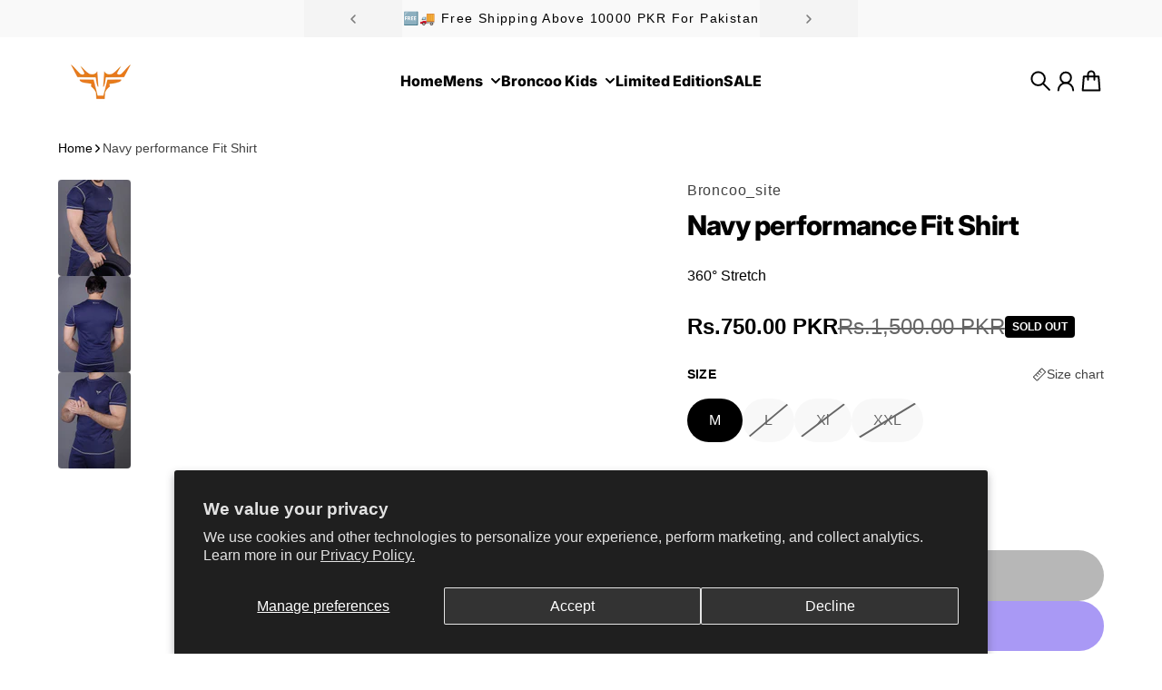

--- FILE ---
content_type: text/html; charset=utf-8
request_url: https://www.broncoo.com/products/navy-performance-fit-shirt
body_size: 54499
content:
<!doctype html>
<html
  class="
    no-js
    section-spacing-normal
    block-spacing-small
    
      scroll-animations-enabled
    
    
      image-hover-zoom-enabled
    
  "
  lang="en"
>
  <head>
    <meta charset="utf-8">
    <meta http-equiv="X-UA-Compatible" content="IE=edge">
    <meta name="viewport" content="width=device-width,initial-scale=1,maximum-scale=1">
    <meta name="theme-color" content="">
    <link rel="canonical" href="https://www.broncoo.com/products/navy-performance-fit-shirt">
    <link rel="preconnect" href="https://cdn.shopify.com" crossorigin>

    
      <link rel="icon" type="image/png" href="//www.broncoo.com/cdn/shop/files/Untitled_40_x_40_px_3_f0f2dfcb-2c22-4bfe-bbcc-46dbde261472.png?crop=center&height=32&v=1731626363&width=32">
    

    <title>
      Navy performance Fit Shirt &ndash; Broncoo</title>

    
      <meta name="description" content="100% Wicking polyester. White High Density Broncoo logo.">
    

    

<meta property="og:site_name" content="Broncoo">
<meta property="og:url" content="https://www.broncoo.com/products/navy-performance-fit-shirt">
<meta property="og:title" content="Navy performance Fit Shirt">
<meta property="og:type" content="product">
<meta property="og:description" content="100% Wicking polyester. White High Density Broncoo logo."><meta property="og:image" content="http://www.broncoo.com/cdn/shop/products/4-11.jpg?v=1574768811">
  <meta property="og:image:secure_url" content="https://www.broncoo.com/cdn/shop/products/4-11.jpg?v=1574768811">
  <meta property="og:image:width" content="875">
  <meta property="og:image:height" content="1160"><meta property="og:price:amount" content="750.00">
  <meta property="og:price:currency" content="PKR"><meta name="twitter:card" content="summary_large_image">
<meta name="twitter:title" content="Navy performance Fit Shirt">
<meta name="twitter:description" content="100% Wicking polyester. White High Density Broncoo logo.">


    <script type="module" src="//www.broncoo.com/cdn/shop/t/20/assets/vendor.mjs?v=30529639322553009171766491279" defer></script>
    <script type="module" src="//www.broncoo.com/cdn/shop/t/20/assets/main.mjs?v=110768709483020284781766491279" defer></script>

    <script>window.performance && window.performance.mark && window.performance.mark('shopify.content_for_header.start');</script><meta name="facebook-domain-verification" content="nqgkoueygkzqa6eb8md7m1qchykncf">
<meta id="shopify-digital-wallet" name="shopify-digital-wallet" content="/28207349838/digital_wallets/dialog">
<meta name="shopify-checkout-api-token" content="a14a0623a0b9bd5ec44c80fef66a38bd">
<link rel="alternate" hreflang="x-default" href="https://www.broncoo.com/products/navy-performance-fit-shirt">
<link rel="alternate" hreflang="en" href="https://www.broncoo.com/products/navy-performance-fit-shirt">
<link rel="alternate" hreflang="en-AC" href="https://www.broncooclothing.co.uk/products/navy-performance-fit-shirt">
<link rel="alternate" hreflang="en-AD" href="https://www.broncooclothing.co.uk/products/navy-performance-fit-shirt">
<link rel="alternate" hreflang="en-AE" href="https://www.broncooclothing.co.uk/products/navy-performance-fit-shirt">
<link rel="alternate" hreflang="en-AF" href="https://www.broncooclothing.co.uk/products/navy-performance-fit-shirt">
<link rel="alternate" hreflang="en-AG" href="https://www.broncooclothing.co.uk/products/navy-performance-fit-shirt">
<link rel="alternate" hreflang="en-AI" href="https://www.broncooclothing.co.uk/products/navy-performance-fit-shirt">
<link rel="alternate" hreflang="en-AL" href="https://www.broncooclothing.co.uk/products/navy-performance-fit-shirt">
<link rel="alternate" hreflang="en-AM" href="https://www.broncooclothing.co.uk/products/navy-performance-fit-shirt">
<link rel="alternate" hreflang="en-AO" href="https://www.broncooclothing.co.uk/products/navy-performance-fit-shirt">
<link rel="alternate" hreflang="en-AR" href="https://www.broncooclothing.co.uk/products/navy-performance-fit-shirt">
<link rel="alternate" hreflang="en-AT" href="https://www.broncooclothing.co.uk/products/navy-performance-fit-shirt">
<link rel="alternate" hreflang="en-AU" href="https://www.broncooclothing.co.uk/products/navy-performance-fit-shirt">
<link rel="alternate" hreflang="en-AW" href="https://www.broncooclothing.co.uk/products/navy-performance-fit-shirt">
<link rel="alternate" hreflang="en-AX" href="https://www.broncooclothing.co.uk/products/navy-performance-fit-shirt">
<link rel="alternate" hreflang="en-AZ" href="https://www.broncooclothing.co.uk/products/navy-performance-fit-shirt">
<link rel="alternate" hreflang="en-BA" href="https://www.broncooclothing.co.uk/products/navy-performance-fit-shirt">
<link rel="alternate" hreflang="en-BB" href="https://www.broncooclothing.co.uk/products/navy-performance-fit-shirt">
<link rel="alternate" hreflang="en-BD" href="https://www.broncooclothing.co.uk/products/navy-performance-fit-shirt">
<link rel="alternate" hreflang="en-BE" href="https://www.broncooclothing.co.uk/products/navy-performance-fit-shirt">
<link rel="alternate" hreflang="en-BF" href="https://www.broncooclothing.co.uk/products/navy-performance-fit-shirt">
<link rel="alternate" hreflang="en-BG" href="https://www.broncooclothing.co.uk/products/navy-performance-fit-shirt">
<link rel="alternate" hreflang="en-BH" href="https://www.broncooclothing.co.uk/products/navy-performance-fit-shirt">
<link rel="alternate" hreflang="en-BI" href="https://www.broncooclothing.co.uk/products/navy-performance-fit-shirt">
<link rel="alternate" hreflang="en-BJ" href="https://www.broncooclothing.co.uk/products/navy-performance-fit-shirt">
<link rel="alternate" hreflang="en-BL" href="https://www.broncooclothing.co.uk/products/navy-performance-fit-shirt">
<link rel="alternate" hreflang="en-BM" href="https://www.broncooclothing.co.uk/products/navy-performance-fit-shirt">
<link rel="alternate" hreflang="en-BN" href="https://www.broncooclothing.co.uk/products/navy-performance-fit-shirt">
<link rel="alternate" hreflang="en-BO" href="https://www.broncooclothing.co.uk/products/navy-performance-fit-shirt">
<link rel="alternate" hreflang="en-BQ" href="https://www.broncooclothing.co.uk/products/navy-performance-fit-shirt">
<link rel="alternate" hreflang="en-BR" href="https://www.broncooclothing.co.uk/products/navy-performance-fit-shirt">
<link rel="alternate" hreflang="en-BS" href="https://www.broncooclothing.co.uk/products/navy-performance-fit-shirt">
<link rel="alternate" hreflang="en-BT" href="https://www.broncooclothing.co.uk/products/navy-performance-fit-shirt">
<link rel="alternate" hreflang="en-BW" href="https://www.broncooclothing.co.uk/products/navy-performance-fit-shirt">
<link rel="alternate" hreflang="en-BY" href="https://www.broncooclothing.co.uk/products/navy-performance-fit-shirt">
<link rel="alternate" hreflang="en-BZ" href="https://www.broncooclothing.co.uk/products/navy-performance-fit-shirt">
<link rel="alternate" hreflang="en-CA" href="https://www.broncooclothing.co.uk/products/navy-performance-fit-shirt">
<link rel="alternate" hreflang="en-CC" href="https://www.broncooclothing.co.uk/products/navy-performance-fit-shirt">
<link rel="alternate" hreflang="en-CD" href="https://www.broncooclothing.co.uk/products/navy-performance-fit-shirt">
<link rel="alternate" hreflang="en-CF" href="https://www.broncooclothing.co.uk/products/navy-performance-fit-shirt">
<link rel="alternate" hreflang="en-CG" href="https://www.broncooclothing.co.uk/products/navy-performance-fit-shirt">
<link rel="alternate" hreflang="en-CH" href="https://www.broncooclothing.co.uk/products/navy-performance-fit-shirt">
<link rel="alternate" hreflang="en-CI" href="https://www.broncooclothing.co.uk/products/navy-performance-fit-shirt">
<link rel="alternate" hreflang="en-CK" href="https://www.broncooclothing.co.uk/products/navy-performance-fit-shirt">
<link rel="alternate" hreflang="en-CL" href="https://www.broncooclothing.co.uk/products/navy-performance-fit-shirt">
<link rel="alternate" hreflang="en-CM" href="https://www.broncooclothing.co.uk/products/navy-performance-fit-shirt">
<link rel="alternate" hreflang="en-CN" href="https://www.broncooclothing.co.uk/products/navy-performance-fit-shirt">
<link rel="alternate" hreflang="en-CO" href="https://www.broncooclothing.co.uk/products/navy-performance-fit-shirt">
<link rel="alternate" hreflang="en-CR" href="https://www.broncooclothing.co.uk/products/navy-performance-fit-shirt">
<link rel="alternate" hreflang="en-CV" href="https://www.broncooclothing.co.uk/products/navy-performance-fit-shirt">
<link rel="alternate" hreflang="en-CW" href="https://www.broncooclothing.co.uk/products/navy-performance-fit-shirt">
<link rel="alternate" hreflang="en-CX" href="https://www.broncooclothing.co.uk/products/navy-performance-fit-shirt">
<link rel="alternate" hreflang="en-CY" href="https://www.broncooclothing.co.uk/products/navy-performance-fit-shirt">
<link rel="alternate" hreflang="en-CZ" href="https://www.broncooclothing.co.uk/products/navy-performance-fit-shirt">
<link rel="alternate" hreflang="en-DE" href="https://www.broncooclothing.co.uk/products/navy-performance-fit-shirt">
<link rel="alternate" hreflang="en-DJ" href="https://www.broncooclothing.co.uk/products/navy-performance-fit-shirt">
<link rel="alternate" hreflang="en-DK" href="https://www.broncooclothing.co.uk/products/navy-performance-fit-shirt">
<link rel="alternate" hreflang="en-DM" href="https://www.broncooclothing.co.uk/products/navy-performance-fit-shirt">
<link rel="alternate" hreflang="en-DO" href="https://www.broncooclothing.co.uk/products/navy-performance-fit-shirt">
<link rel="alternate" hreflang="en-DZ" href="https://www.broncooclothing.co.uk/products/navy-performance-fit-shirt">
<link rel="alternate" hreflang="en-EC" href="https://www.broncooclothing.co.uk/products/navy-performance-fit-shirt">
<link rel="alternate" hreflang="en-EE" href="https://www.broncooclothing.co.uk/products/navy-performance-fit-shirt">
<link rel="alternate" hreflang="en-EG" href="https://www.broncooclothing.co.uk/products/navy-performance-fit-shirt">
<link rel="alternate" hreflang="en-EH" href="https://www.broncooclothing.co.uk/products/navy-performance-fit-shirt">
<link rel="alternate" hreflang="en-ER" href="https://www.broncooclothing.co.uk/products/navy-performance-fit-shirt">
<link rel="alternate" hreflang="en-ES" href="https://www.broncooclothing.co.uk/products/navy-performance-fit-shirt">
<link rel="alternate" hreflang="en-ET" href="https://www.broncooclothing.co.uk/products/navy-performance-fit-shirt">
<link rel="alternate" hreflang="en-FI" href="https://www.broncooclothing.co.uk/products/navy-performance-fit-shirt">
<link rel="alternate" hreflang="en-FJ" href="https://www.broncooclothing.co.uk/products/navy-performance-fit-shirt">
<link rel="alternate" hreflang="en-FK" href="https://www.broncooclothing.co.uk/products/navy-performance-fit-shirt">
<link rel="alternate" hreflang="en-FO" href="https://www.broncooclothing.co.uk/products/navy-performance-fit-shirt">
<link rel="alternate" hreflang="en-FR" href="https://www.broncooclothing.co.uk/products/navy-performance-fit-shirt">
<link rel="alternate" hreflang="en-GA" href="https://www.broncooclothing.co.uk/products/navy-performance-fit-shirt">
<link rel="alternate" hreflang="en-GB" href="https://www.broncooclothing.co.uk/products/navy-performance-fit-shirt">
<link rel="alternate" hreflang="en-GD" href="https://www.broncooclothing.co.uk/products/navy-performance-fit-shirt">
<link rel="alternate" hreflang="en-GE" href="https://www.broncooclothing.co.uk/products/navy-performance-fit-shirt">
<link rel="alternate" hreflang="en-GF" href="https://www.broncooclothing.co.uk/products/navy-performance-fit-shirt">
<link rel="alternate" hreflang="en-GG" href="https://www.broncooclothing.co.uk/products/navy-performance-fit-shirt">
<link rel="alternate" hreflang="en-GH" href="https://www.broncooclothing.co.uk/products/navy-performance-fit-shirt">
<link rel="alternate" hreflang="en-GI" href="https://www.broncooclothing.co.uk/products/navy-performance-fit-shirt">
<link rel="alternate" hreflang="en-GL" href="https://www.broncooclothing.co.uk/products/navy-performance-fit-shirt">
<link rel="alternate" hreflang="en-GM" href="https://www.broncooclothing.co.uk/products/navy-performance-fit-shirt">
<link rel="alternate" hreflang="en-GN" href="https://www.broncooclothing.co.uk/products/navy-performance-fit-shirt">
<link rel="alternate" hreflang="en-GP" href="https://www.broncooclothing.co.uk/products/navy-performance-fit-shirt">
<link rel="alternate" hreflang="en-GQ" href="https://www.broncooclothing.co.uk/products/navy-performance-fit-shirt">
<link rel="alternate" hreflang="en-GR" href="https://www.broncooclothing.co.uk/products/navy-performance-fit-shirt">
<link rel="alternate" hreflang="en-GS" href="https://www.broncooclothing.co.uk/products/navy-performance-fit-shirt">
<link rel="alternate" hreflang="en-GT" href="https://www.broncooclothing.co.uk/products/navy-performance-fit-shirt">
<link rel="alternate" hreflang="en-GW" href="https://www.broncooclothing.co.uk/products/navy-performance-fit-shirt">
<link rel="alternate" hreflang="en-GY" href="https://www.broncooclothing.co.uk/products/navy-performance-fit-shirt">
<link rel="alternate" hreflang="en-HK" href="https://www.broncooclothing.co.uk/products/navy-performance-fit-shirt">
<link rel="alternate" hreflang="en-HN" href="https://www.broncooclothing.co.uk/products/navy-performance-fit-shirt">
<link rel="alternate" hreflang="en-HR" href="https://www.broncooclothing.co.uk/products/navy-performance-fit-shirt">
<link rel="alternate" hreflang="en-HT" href="https://www.broncooclothing.co.uk/products/navy-performance-fit-shirt">
<link rel="alternate" hreflang="en-HU" href="https://www.broncooclothing.co.uk/products/navy-performance-fit-shirt">
<link rel="alternate" hreflang="en-ID" href="https://www.broncooclothing.co.uk/products/navy-performance-fit-shirt">
<link rel="alternate" hreflang="en-IE" href="https://www.broncooclothing.co.uk/products/navy-performance-fit-shirt">
<link rel="alternate" hreflang="en-IL" href="https://www.broncooclothing.co.uk/products/navy-performance-fit-shirt">
<link rel="alternate" hreflang="en-IM" href="https://www.broncooclothing.co.uk/products/navy-performance-fit-shirt">
<link rel="alternate" hreflang="en-IN" href="https://www.broncooclothing.co.uk/products/navy-performance-fit-shirt">
<link rel="alternate" hreflang="en-IO" href="https://www.broncooclothing.co.uk/products/navy-performance-fit-shirt">
<link rel="alternate" hreflang="en-IQ" href="https://www.broncooclothing.co.uk/products/navy-performance-fit-shirt">
<link rel="alternate" hreflang="en-IS" href="https://www.broncooclothing.co.uk/products/navy-performance-fit-shirt">
<link rel="alternate" hreflang="en-IT" href="https://www.broncooclothing.co.uk/products/navy-performance-fit-shirt">
<link rel="alternate" hreflang="en-JE" href="https://www.broncooclothing.co.uk/products/navy-performance-fit-shirt">
<link rel="alternate" hreflang="en-JM" href="https://www.broncooclothing.co.uk/products/navy-performance-fit-shirt">
<link rel="alternate" hreflang="en-JO" href="https://www.broncooclothing.co.uk/products/navy-performance-fit-shirt">
<link rel="alternate" hreflang="en-JP" href="https://www.broncooclothing.co.uk/products/navy-performance-fit-shirt">
<link rel="alternate" hreflang="en-KE" href="https://www.broncooclothing.co.uk/products/navy-performance-fit-shirt">
<link rel="alternate" hreflang="en-KG" href="https://www.broncooclothing.co.uk/products/navy-performance-fit-shirt">
<link rel="alternate" hreflang="en-KH" href="https://www.broncooclothing.co.uk/products/navy-performance-fit-shirt">
<link rel="alternate" hreflang="en-KI" href="https://www.broncooclothing.co.uk/products/navy-performance-fit-shirt">
<link rel="alternate" hreflang="en-KM" href="https://www.broncooclothing.co.uk/products/navy-performance-fit-shirt">
<link rel="alternate" hreflang="en-KN" href="https://www.broncooclothing.co.uk/products/navy-performance-fit-shirt">
<link rel="alternate" hreflang="en-KR" href="https://www.broncooclothing.co.uk/products/navy-performance-fit-shirt">
<link rel="alternate" hreflang="en-KW" href="https://www.broncooclothing.co.uk/products/navy-performance-fit-shirt">
<link rel="alternate" hreflang="en-KY" href="https://www.broncooclothing.co.uk/products/navy-performance-fit-shirt">
<link rel="alternate" hreflang="en-KZ" href="https://www.broncooclothing.co.uk/products/navy-performance-fit-shirt">
<link rel="alternate" hreflang="en-LA" href="https://www.broncooclothing.co.uk/products/navy-performance-fit-shirt">
<link rel="alternate" hreflang="en-LB" href="https://www.broncooclothing.co.uk/products/navy-performance-fit-shirt">
<link rel="alternate" hreflang="en-LC" href="https://www.broncooclothing.co.uk/products/navy-performance-fit-shirt">
<link rel="alternate" hreflang="en-LI" href="https://www.broncooclothing.co.uk/products/navy-performance-fit-shirt">
<link rel="alternate" hreflang="en-LK" href="https://www.broncooclothing.co.uk/products/navy-performance-fit-shirt">
<link rel="alternate" hreflang="en-LR" href="https://www.broncooclothing.co.uk/products/navy-performance-fit-shirt">
<link rel="alternate" hreflang="en-LS" href="https://www.broncooclothing.co.uk/products/navy-performance-fit-shirt">
<link rel="alternate" hreflang="en-LT" href="https://www.broncooclothing.co.uk/products/navy-performance-fit-shirt">
<link rel="alternate" hreflang="en-LU" href="https://www.broncooclothing.co.uk/products/navy-performance-fit-shirt">
<link rel="alternate" hreflang="en-LV" href="https://www.broncooclothing.co.uk/products/navy-performance-fit-shirt">
<link rel="alternate" hreflang="en-LY" href="https://www.broncooclothing.co.uk/products/navy-performance-fit-shirt">
<link rel="alternate" hreflang="en-MA" href="https://www.broncooclothing.co.uk/products/navy-performance-fit-shirt">
<link rel="alternate" hreflang="en-MC" href="https://www.broncooclothing.co.uk/products/navy-performance-fit-shirt">
<link rel="alternate" hreflang="en-MD" href="https://www.broncooclothing.co.uk/products/navy-performance-fit-shirt">
<link rel="alternate" hreflang="en-ME" href="https://www.broncooclothing.co.uk/products/navy-performance-fit-shirt">
<link rel="alternate" hreflang="en-MF" href="https://www.broncooclothing.co.uk/products/navy-performance-fit-shirt">
<link rel="alternate" hreflang="en-MG" href="https://www.broncooclothing.co.uk/products/navy-performance-fit-shirt">
<link rel="alternate" hreflang="en-MK" href="https://www.broncooclothing.co.uk/products/navy-performance-fit-shirt">
<link rel="alternate" hreflang="en-ML" href="https://www.broncooclothing.co.uk/products/navy-performance-fit-shirt">
<link rel="alternate" hreflang="en-MM" href="https://www.broncooclothing.co.uk/products/navy-performance-fit-shirt">
<link rel="alternate" hreflang="en-MN" href="https://www.broncooclothing.co.uk/products/navy-performance-fit-shirt">
<link rel="alternate" hreflang="en-MO" href="https://www.broncooclothing.co.uk/products/navy-performance-fit-shirt">
<link rel="alternate" hreflang="en-MQ" href="https://www.broncooclothing.co.uk/products/navy-performance-fit-shirt">
<link rel="alternate" hreflang="en-MR" href="https://www.broncooclothing.co.uk/products/navy-performance-fit-shirt">
<link rel="alternate" hreflang="en-MS" href="https://www.broncooclothing.co.uk/products/navy-performance-fit-shirt">
<link rel="alternate" hreflang="en-MT" href="https://www.broncooclothing.co.uk/products/navy-performance-fit-shirt">
<link rel="alternate" hreflang="en-MU" href="https://www.broncooclothing.co.uk/products/navy-performance-fit-shirt">
<link rel="alternate" hreflang="en-MV" href="https://www.broncooclothing.co.uk/products/navy-performance-fit-shirt">
<link rel="alternate" hreflang="en-MW" href="https://www.broncooclothing.co.uk/products/navy-performance-fit-shirt">
<link rel="alternate" hreflang="en-MX" href="https://www.broncooclothing.co.uk/products/navy-performance-fit-shirt">
<link rel="alternate" hreflang="en-MY" href="https://www.broncooclothing.co.uk/products/navy-performance-fit-shirt">
<link rel="alternate" hreflang="en-MZ" href="https://www.broncooclothing.co.uk/products/navy-performance-fit-shirt">
<link rel="alternate" hreflang="en-NA" href="https://www.broncooclothing.co.uk/products/navy-performance-fit-shirt">
<link rel="alternate" hreflang="en-NC" href="https://www.broncooclothing.co.uk/products/navy-performance-fit-shirt">
<link rel="alternate" hreflang="en-NE" href="https://www.broncooclothing.co.uk/products/navy-performance-fit-shirt">
<link rel="alternate" hreflang="en-NF" href="https://www.broncooclothing.co.uk/products/navy-performance-fit-shirt">
<link rel="alternate" hreflang="en-NG" href="https://www.broncooclothing.co.uk/products/navy-performance-fit-shirt">
<link rel="alternate" hreflang="en-NI" href="https://www.broncooclothing.co.uk/products/navy-performance-fit-shirt">
<link rel="alternate" hreflang="en-NL" href="https://www.broncooclothing.co.uk/products/navy-performance-fit-shirt">
<link rel="alternate" hreflang="en-NO" href="https://www.broncooclothing.co.uk/products/navy-performance-fit-shirt">
<link rel="alternate" hreflang="en-NP" href="https://www.broncooclothing.co.uk/products/navy-performance-fit-shirt">
<link rel="alternate" hreflang="en-NR" href="https://www.broncooclothing.co.uk/products/navy-performance-fit-shirt">
<link rel="alternate" hreflang="en-NU" href="https://www.broncooclothing.co.uk/products/navy-performance-fit-shirt">
<link rel="alternate" hreflang="en-NZ" href="https://www.broncooclothing.co.uk/products/navy-performance-fit-shirt">
<link rel="alternate" hreflang="en-OM" href="https://www.broncooclothing.co.uk/products/navy-performance-fit-shirt">
<link rel="alternate" hreflang="en-PA" href="https://www.broncooclothing.co.uk/products/navy-performance-fit-shirt">
<link rel="alternate" hreflang="en-PE" href="https://www.broncooclothing.co.uk/products/navy-performance-fit-shirt">
<link rel="alternate" hreflang="en-PF" href="https://www.broncooclothing.co.uk/products/navy-performance-fit-shirt">
<link rel="alternate" hreflang="en-PG" href="https://www.broncooclothing.co.uk/products/navy-performance-fit-shirt">
<link rel="alternate" hreflang="en-PH" href="https://www.broncooclothing.co.uk/products/navy-performance-fit-shirt">
<link rel="alternate" hreflang="en-PL" href="https://www.broncooclothing.co.uk/products/navy-performance-fit-shirt">
<link rel="alternate" hreflang="en-PM" href="https://www.broncooclothing.co.uk/products/navy-performance-fit-shirt">
<link rel="alternate" hreflang="en-PN" href="https://www.broncooclothing.co.uk/products/navy-performance-fit-shirt">
<link rel="alternate" hreflang="en-PS" href="https://www.broncooclothing.co.uk/products/navy-performance-fit-shirt">
<link rel="alternate" hreflang="en-PT" href="https://www.broncooclothing.co.uk/products/navy-performance-fit-shirt">
<link rel="alternate" hreflang="en-PY" href="https://www.broncooclothing.co.uk/products/navy-performance-fit-shirt">
<link rel="alternate" hreflang="en-QA" href="https://www.broncooclothing.co.uk/products/navy-performance-fit-shirt">
<link rel="alternate" hreflang="en-RE" href="https://www.broncooclothing.co.uk/products/navy-performance-fit-shirt">
<link rel="alternate" hreflang="en-RO" href="https://www.broncooclothing.co.uk/products/navy-performance-fit-shirt">
<link rel="alternate" hreflang="en-RS" href="https://www.broncooclothing.co.uk/products/navy-performance-fit-shirt">
<link rel="alternate" hreflang="en-RU" href="https://www.broncooclothing.co.uk/products/navy-performance-fit-shirt">
<link rel="alternate" hreflang="en-RW" href="https://www.broncooclothing.co.uk/products/navy-performance-fit-shirt">
<link rel="alternate" hreflang="en-SA" href="https://www.broncooclothing.co.uk/products/navy-performance-fit-shirt">
<link rel="alternate" hreflang="en-SB" href="https://www.broncooclothing.co.uk/products/navy-performance-fit-shirt">
<link rel="alternate" hreflang="en-SC" href="https://www.broncooclothing.co.uk/products/navy-performance-fit-shirt">
<link rel="alternate" hreflang="en-SD" href="https://www.broncooclothing.co.uk/products/navy-performance-fit-shirt">
<link rel="alternate" hreflang="en-SE" href="https://www.broncooclothing.co.uk/products/navy-performance-fit-shirt">
<link rel="alternate" hreflang="en-SG" href="https://www.broncooclothing.co.uk/products/navy-performance-fit-shirt">
<link rel="alternate" hreflang="en-SH" href="https://www.broncooclothing.co.uk/products/navy-performance-fit-shirt">
<link rel="alternate" hreflang="en-SI" href="https://www.broncooclothing.co.uk/products/navy-performance-fit-shirt">
<link rel="alternate" hreflang="en-SJ" href="https://www.broncooclothing.co.uk/products/navy-performance-fit-shirt">
<link rel="alternate" hreflang="en-SK" href="https://www.broncooclothing.co.uk/products/navy-performance-fit-shirt">
<link rel="alternate" hreflang="en-SL" href="https://www.broncooclothing.co.uk/products/navy-performance-fit-shirt">
<link rel="alternate" hreflang="en-SM" href="https://www.broncooclothing.co.uk/products/navy-performance-fit-shirt">
<link rel="alternate" hreflang="en-SN" href="https://www.broncooclothing.co.uk/products/navy-performance-fit-shirt">
<link rel="alternate" hreflang="en-SO" href="https://www.broncooclothing.co.uk/products/navy-performance-fit-shirt">
<link rel="alternate" hreflang="en-SR" href="https://www.broncooclothing.co.uk/products/navy-performance-fit-shirt">
<link rel="alternate" hreflang="en-SS" href="https://www.broncooclothing.co.uk/products/navy-performance-fit-shirt">
<link rel="alternate" hreflang="en-ST" href="https://www.broncooclothing.co.uk/products/navy-performance-fit-shirt">
<link rel="alternate" hreflang="en-SV" href="https://www.broncooclothing.co.uk/products/navy-performance-fit-shirt">
<link rel="alternate" hreflang="en-SX" href="https://www.broncooclothing.co.uk/products/navy-performance-fit-shirt">
<link rel="alternate" hreflang="en-SZ" href="https://www.broncooclothing.co.uk/products/navy-performance-fit-shirt">
<link rel="alternate" hreflang="en-TA" href="https://www.broncooclothing.co.uk/products/navy-performance-fit-shirt">
<link rel="alternate" hreflang="en-TC" href="https://www.broncooclothing.co.uk/products/navy-performance-fit-shirt">
<link rel="alternate" hreflang="en-TD" href="https://www.broncooclothing.co.uk/products/navy-performance-fit-shirt">
<link rel="alternate" hreflang="en-TF" href="https://www.broncooclothing.co.uk/products/navy-performance-fit-shirt">
<link rel="alternate" hreflang="en-TG" href="https://www.broncooclothing.co.uk/products/navy-performance-fit-shirt">
<link rel="alternate" hreflang="en-TH" href="https://www.broncooclothing.co.uk/products/navy-performance-fit-shirt">
<link rel="alternate" hreflang="en-TJ" href="https://www.broncooclothing.co.uk/products/navy-performance-fit-shirt">
<link rel="alternate" hreflang="en-TK" href="https://www.broncooclothing.co.uk/products/navy-performance-fit-shirt">
<link rel="alternate" hreflang="en-TL" href="https://www.broncooclothing.co.uk/products/navy-performance-fit-shirt">
<link rel="alternate" hreflang="en-TM" href="https://www.broncooclothing.co.uk/products/navy-performance-fit-shirt">
<link rel="alternate" hreflang="en-TN" href="https://www.broncooclothing.co.uk/products/navy-performance-fit-shirt">
<link rel="alternate" hreflang="en-TO" href="https://www.broncooclothing.co.uk/products/navy-performance-fit-shirt">
<link rel="alternate" hreflang="en-TR" href="https://www.broncooclothing.co.uk/products/navy-performance-fit-shirt">
<link rel="alternate" hreflang="en-TT" href="https://www.broncooclothing.co.uk/products/navy-performance-fit-shirt">
<link rel="alternate" hreflang="en-TV" href="https://www.broncooclothing.co.uk/products/navy-performance-fit-shirt">
<link rel="alternate" hreflang="en-TW" href="https://www.broncooclothing.co.uk/products/navy-performance-fit-shirt">
<link rel="alternate" hreflang="en-TZ" href="https://www.broncooclothing.co.uk/products/navy-performance-fit-shirt">
<link rel="alternate" hreflang="en-UA" href="https://www.broncooclothing.co.uk/products/navy-performance-fit-shirt">
<link rel="alternate" hreflang="en-UG" href="https://www.broncooclothing.co.uk/products/navy-performance-fit-shirt">
<link rel="alternate" hreflang="en-UM" href="https://www.broncooclothing.co.uk/products/navy-performance-fit-shirt">
<link rel="alternate" hreflang="en-US" href="https://www.broncooclothing.co.uk/products/navy-performance-fit-shirt">
<link rel="alternate" hreflang="en-UY" href="https://www.broncooclothing.co.uk/products/navy-performance-fit-shirt">
<link rel="alternate" hreflang="en-UZ" href="https://www.broncooclothing.co.uk/products/navy-performance-fit-shirt">
<link rel="alternate" hreflang="en-VA" href="https://www.broncooclothing.co.uk/products/navy-performance-fit-shirt">
<link rel="alternate" hreflang="en-VC" href="https://www.broncooclothing.co.uk/products/navy-performance-fit-shirt">
<link rel="alternate" hreflang="en-VE" href="https://www.broncooclothing.co.uk/products/navy-performance-fit-shirt">
<link rel="alternate" hreflang="en-VG" href="https://www.broncooclothing.co.uk/products/navy-performance-fit-shirt">
<link rel="alternate" hreflang="en-VN" href="https://www.broncooclothing.co.uk/products/navy-performance-fit-shirt">
<link rel="alternate" hreflang="en-VU" href="https://www.broncooclothing.co.uk/products/navy-performance-fit-shirt">
<link rel="alternate" hreflang="en-WF" href="https://www.broncooclothing.co.uk/products/navy-performance-fit-shirt">
<link rel="alternate" hreflang="en-WS" href="https://www.broncooclothing.co.uk/products/navy-performance-fit-shirt">
<link rel="alternate" hreflang="en-XK" href="https://www.broncooclothing.co.uk/products/navy-performance-fit-shirt">
<link rel="alternate" hreflang="en-YE" href="https://www.broncooclothing.co.uk/products/navy-performance-fit-shirt">
<link rel="alternate" hreflang="en-YT" href="https://www.broncooclothing.co.uk/products/navy-performance-fit-shirt">
<link rel="alternate" hreflang="en-ZA" href="https://www.broncooclothing.co.uk/products/navy-performance-fit-shirt">
<link rel="alternate" hreflang="en-ZM" href="https://www.broncooclothing.co.uk/products/navy-performance-fit-shirt">
<link rel="alternate" hreflang="en-ZW" href="https://www.broncooclothing.co.uk/products/navy-performance-fit-shirt">
<link rel="alternate" type="application/json+oembed" href="https://www.broncoo.com/products/navy-performance-fit-shirt.oembed">
<script async="async" src="/checkouts/internal/preloads.js?locale=en-PK"></script>
<link rel="preconnect" href="https://shop.app" crossorigin="anonymous">
<script async="async" src="https://shop.app/checkouts/internal/preloads.js?locale=en-PK&shop_id=28207349838" crossorigin="anonymous"></script>
<script id="apple-pay-shop-capabilities" type="application/json">{"shopId":28207349838,"countryCode":"GB","currencyCode":"PKR","merchantCapabilities":["supports3DS"],"merchantId":"gid:\/\/shopify\/Shop\/28207349838","merchantName":"Broncoo","requiredBillingContactFields":["postalAddress","email","phone"],"requiredShippingContactFields":["postalAddress","email","phone"],"shippingType":"shipping","supportedNetworks":["visa","maestro","masterCard","amex","discover","elo"],"total":{"type":"pending","label":"Broncoo","amount":"1.00"},"shopifyPaymentsEnabled":true,"supportsSubscriptions":true}</script>
<script id="shopify-features" type="application/json">{"accessToken":"a14a0623a0b9bd5ec44c80fef66a38bd","betas":["rich-media-storefront-analytics"],"domain":"www.broncoo.com","predictiveSearch":true,"shopId":28207349838,"locale":"en"}</script>
<script>var Shopify = Shopify || {};
Shopify.shop = "broncoo-site.myshopify.com";
Shopify.locale = "en";
Shopify.currency = {"active":"PKR","rate":"1.0"};
Shopify.country = "PK";
Shopify.theme = {"name":"Updated copy of Updated copy of Essence","id":156563341541,"schema_name":"Essence","schema_version":"4.1.0","theme_store_id":2366,"role":"main"};
Shopify.theme.handle = "null";
Shopify.theme.style = {"id":null,"handle":null};
Shopify.cdnHost = "www.broncoo.com/cdn";
Shopify.routes = Shopify.routes || {};
Shopify.routes.root = "/";</script>
<script type="module">!function(o){(o.Shopify=o.Shopify||{}).modules=!0}(window);</script>
<script>!function(o){function n(){var o=[];function n(){o.push(Array.prototype.slice.apply(arguments))}return n.q=o,n}var t=o.Shopify=o.Shopify||{};t.loadFeatures=n(),t.autoloadFeatures=n()}(window);</script>
<script>
  window.ShopifyPay = window.ShopifyPay || {};
  window.ShopifyPay.apiHost = "shop.app\/pay";
  window.ShopifyPay.redirectState = null;
</script>
<script id="shop-js-analytics" type="application/json">{"pageType":"product"}</script>
<script defer="defer" async type="module" src="//www.broncoo.com/cdn/shopifycloud/shop-js/modules/v2/client.init-shop-cart-sync_BdyHc3Nr.en.esm.js"></script>
<script defer="defer" async type="module" src="//www.broncoo.com/cdn/shopifycloud/shop-js/modules/v2/chunk.common_Daul8nwZ.esm.js"></script>
<script type="module">
  await import("//www.broncoo.com/cdn/shopifycloud/shop-js/modules/v2/client.init-shop-cart-sync_BdyHc3Nr.en.esm.js");
await import("//www.broncoo.com/cdn/shopifycloud/shop-js/modules/v2/chunk.common_Daul8nwZ.esm.js");

  window.Shopify.SignInWithShop?.initShopCartSync?.({"fedCMEnabled":true,"windoidEnabled":true});

</script>
<script>
  window.Shopify = window.Shopify || {};
  if (!window.Shopify.featureAssets) window.Shopify.featureAssets = {};
  window.Shopify.featureAssets['shop-js'] = {"shop-cart-sync":["modules/v2/client.shop-cart-sync_QYOiDySF.en.esm.js","modules/v2/chunk.common_Daul8nwZ.esm.js"],"init-fed-cm":["modules/v2/client.init-fed-cm_DchLp9rc.en.esm.js","modules/v2/chunk.common_Daul8nwZ.esm.js"],"shop-button":["modules/v2/client.shop-button_OV7bAJc5.en.esm.js","modules/v2/chunk.common_Daul8nwZ.esm.js"],"init-windoid":["modules/v2/client.init-windoid_DwxFKQ8e.en.esm.js","modules/v2/chunk.common_Daul8nwZ.esm.js"],"shop-cash-offers":["modules/v2/client.shop-cash-offers_DWtL6Bq3.en.esm.js","modules/v2/chunk.common_Daul8nwZ.esm.js","modules/v2/chunk.modal_CQq8HTM6.esm.js"],"shop-toast-manager":["modules/v2/client.shop-toast-manager_CX9r1SjA.en.esm.js","modules/v2/chunk.common_Daul8nwZ.esm.js"],"init-shop-email-lookup-coordinator":["modules/v2/client.init-shop-email-lookup-coordinator_UhKnw74l.en.esm.js","modules/v2/chunk.common_Daul8nwZ.esm.js"],"pay-button":["modules/v2/client.pay-button_DzxNnLDY.en.esm.js","modules/v2/chunk.common_Daul8nwZ.esm.js"],"avatar":["modules/v2/client.avatar_BTnouDA3.en.esm.js"],"init-shop-cart-sync":["modules/v2/client.init-shop-cart-sync_BdyHc3Nr.en.esm.js","modules/v2/chunk.common_Daul8nwZ.esm.js"],"shop-login-button":["modules/v2/client.shop-login-button_D8B466_1.en.esm.js","modules/v2/chunk.common_Daul8nwZ.esm.js","modules/v2/chunk.modal_CQq8HTM6.esm.js"],"init-customer-accounts-sign-up":["modules/v2/client.init-customer-accounts-sign-up_C8fpPm4i.en.esm.js","modules/v2/client.shop-login-button_D8B466_1.en.esm.js","modules/v2/chunk.common_Daul8nwZ.esm.js","modules/v2/chunk.modal_CQq8HTM6.esm.js"],"init-shop-for-new-customer-accounts":["modules/v2/client.init-shop-for-new-customer-accounts_CVTO0Ztu.en.esm.js","modules/v2/client.shop-login-button_D8B466_1.en.esm.js","modules/v2/chunk.common_Daul8nwZ.esm.js","modules/v2/chunk.modal_CQq8HTM6.esm.js"],"init-customer-accounts":["modules/v2/client.init-customer-accounts_dRgKMfrE.en.esm.js","modules/v2/client.shop-login-button_D8B466_1.en.esm.js","modules/v2/chunk.common_Daul8nwZ.esm.js","modules/v2/chunk.modal_CQq8HTM6.esm.js"],"shop-follow-button":["modules/v2/client.shop-follow-button_CkZpjEct.en.esm.js","modules/v2/chunk.common_Daul8nwZ.esm.js","modules/v2/chunk.modal_CQq8HTM6.esm.js"],"lead-capture":["modules/v2/client.lead-capture_BntHBhfp.en.esm.js","modules/v2/chunk.common_Daul8nwZ.esm.js","modules/v2/chunk.modal_CQq8HTM6.esm.js"],"checkout-modal":["modules/v2/client.checkout-modal_CfxcYbTm.en.esm.js","modules/v2/chunk.common_Daul8nwZ.esm.js","modules/v2/chunk.modal_CQq8HTM6.esm.js"],"shop-login":["modules/v2/client.shop-login_Da4GZ2H6.en.esm.js","modules/v2/chunk.common_Daul8nwZ.esm.js","modules/v2/chunk.modal_CQq8HTM6.esm.js"],"payment-terms":["modules/v2/client.payment-terms_MV4M3zvL.en.esm.js","modules/v2/chunk.common_Daul8nwZ.esm.js","modules/v2/chunk.modal_CQq8HTM6.esm.js"]};
</script>
<script>(function() {
  var isLoaded = false;
  function asyncLoad() {
    if (isLoaded) return;
    isLoaded = true;
    var urls = ["https:\/\/getbutton.io\/shopify\/widget\/28207349838.js?v=1575397900\u0026shop=broncoo-site.myshopify.com","https:\/\/app.kiwisizing.com\/web\/js\/dist\/kiwiSizing\/plugin\/SizingPlugin.prod.js?v=330\u0026shop=broncoo-site.myshopify.com","https:\/\/cdn.shopify.com\/s\/files\/1\/0282\/0734\/9838\/t\/12\/assets\/yoast-active-script.js?v=1679730651\u0026shop=broncoo-site.myshopify.com","https:\/\/intg.snapchat.com\/shopify\/shopify-scevent.js?id=adbf324b-715a-499b-a025-903ed8954703\u0026shop=broncoo-site.myshopify.com","https:\/\/a.mailmunch.co\/widgets\/site-740174-2a57625f660eac2f21551d88e91ca0f6ec35f38d.js?shop=broncoo-site.myshopify.com"];
    for (var i = 0; i < urls.length; i++) {
      var s = document.createElement('script');
      s.type = 'text/javascript';
      s.async = true;
      s.src = urls[i];
      var x = document.getElementsByTagName('script')[0];
      x.parentNode.insertBefore(s, x);
    }
  };
  if(window.attachEvent) {
    window.attachEvent('onload', asyncLoad);
  } else {
    window.addEventListener('load', asyncLoad, false);
  }
})();</script>
<script id="__st">var __st={"a":28207349838,"offset":18000,"reqid":"cf27102e-b480-4f81-8801-79f7a12c26ba-1768994253","pageurl":"www.broncoo.com\/products\/navy-performance-fit-shirt","u":"0e147357daa8","p":"product","rtyp":"product","rid":4401054580814};</script>
<script>window.ShopifyPaypalV4VisibilityTracking = true;</script>
<script id="captcha-bootstrap">!function(){'use strict';const t='contact',e='account',n='new_comment',o=[[t,t],['blogs',n],['comments',n],[t,'customer']],c=[[e,'customer_login'],[e,'guest_login'],[e,'recover_customer_password'],[e,'create_customer']],r=t=>t.map((([t,e])=>`form[action*='/${t}']:not([data-nocaptcha='true']) input[name='form_type'][value='${e}']`)).join(','),a=t=>()=>t?[...document.querySelectorAll(t)].map((t=>t.form)):[];function s(){const t=[...o],e=r(t);return a(e)}const i='password',u='form_key',d=['recaptcha-v3-token','g-recaptcha-response','h-captcha-response',i],f=()=>{try{return window.sessionStorage}catch{return}},m='__shopify_v',_=t=>t.elements[u];function p(t,e,n=!1){try{const o=window.sessionStorage,c=JSON.parse(o.getItem(e)),{data:r}=function(t){const{data:e,action:n}=t;return t[m]||n?{data:e,action:n}:{data:t,action:n}}(c);for(const[e,n]of Object.entries(r))t.elements[e]&&(t.elements[e].value=n);n&&o.removeItem(e)}catch(o){console.error('form repopulation failed',{error:o})}}const l='form_type',E='cptcha';function T(t){t.dataset[E]=!0}const w=window,h=w.document,L='Shopify',v='ce_forms',y='captcha';let A=!1;((t,e)=>{const n=(g='f06e6c50-85a8-45c8-87d0-21a2b65856fe',I='https://cdn.shopify.com/shopifycloud/storefront-forms-hcaptcha/ce_storefront_forms_captcha_hcaptcha.v1.5.2.iife.js',D={infoText:'Protected by hCaptcha',privacyText:'Privacy',termsText:'Terms'},(t,e,n)=>{const o=w[L][v],c=o.bindForm;if(c)return c(t,g,e,D).then(n);var r;o.q.push([[t,g,e,D],n]),r=I,A||(h.body.append(Object.assign(h.createElement('script'),{id:'captcha-provider',async:!0,src:r})),A=!0)});var g,I,D;w[L]=w[L]||{},w[L][v]=w[L][v]||{},w[L][v].q=[],w[L][y]=w[L][y]||{},w[L][y].protect=function(t,e){n(t,void 0,e),T(t)},Object.freeze(w[L][y]),function(t,e,n,w,h,L){const[v,y,A,g]=function(t,e,n){const i=e?o:[],u=t?c:[],d=[...i,...u],f=r(d),m=r(i),_=r(d.filter((([t,e])=>n.includes(e))));return[a(f),a(m),a(_),s()]}(w,h,L),I=t=>{const e=t.target;return e instanceof HTMLFormElement?e:e&&e.form},D=t=>v().includes(t);t.addEventListener('submit',(t=>{const e=I(t);if(!e)return;const n=D(e)&&!e.dataset.hcaptchaBound&&!e.dataset.recaptchaBound,o=_(e),c=g().includes(e)&&(!o||!o.value);(n||c)&&t.preventDefault(),c&&!n&&(function(t){try{if(!f())return;!function(t){const e=f();if(!e)return;const n=_(t);if(!n)return;const o=n.value;o&&e.removeItem(o)}(t);const e=Array.from(Array(32),(()=>Math.random().toString(36)[2])).join('');!function(t,e){_(t)||t.append(Object.assign(document.createElement('input'),{type:'hidden',name:u})),t.elements[u].value=e}(t,e),function(t,e){const n=f();if(!n)return;const o=[...t.querySelectorAll(`input[type='${i}']`)].map((({name:t})=>t)),c=[...d,...o],r={};for(const[a,s]of new FormData(t).entries())c.includes(a)||(r[a]=s);n.setItem(e,JSON.stringify({[m]:1,action:t.action,data:r}))}(t,e)}catch(e){console.error('failed to persist form',e)}}(e),e.submit())}));const S=(t,e)=>{t&&!t.dataset[E]&&(n(t,e.some((e=>e===t))),T(t))};for(const o of['focusin','change'])t.addEventListener(o,(t=>{const e=I(t);D(e)&&S(e,y())}));const B=e.get('form_key'),M=e.get(l),P=B&&M;t.addEventListener('DOMContentLoaded',(()=>{const t=y();if(P)for(const e of t)e.elements[l].value===M&&p(e,B);[...new Set([...A(),...v().filter((t=>'true'===t.dataset.shopifyCaptcha))])].forEach((e=>S(e,t)))}))}(h,new URLSearchParams(w.location.search),n,t,e,['guest_login'])})(!0,!0)}();</script>
<script integrity="sha256-4kQ18oKyAcykRKYeNunJcIwy7WH5gtpwJnB7kiuLZ1E=" data-source-attribution="shopify.loadfeatures" defer="defer" src="//www.broncoo.com/cdn/shopifycloud/storefront/assets/storefront/load_feature-a0a9edcb.js" crossorigin="anonymous"></script>
<script crossorigin="anonymous" defer="defer" src="//www.broncoo.com/cdn/shopifycloud/storefront/assets/shopify_pay/storefront-65b4c6d7.js?v=20250812"></script>
<script data-source-attribution="shopify.dynamic_checkout.dynamic.init">var Shopify=Shopify||{};Shopify.PaymentButton=Shopify.PaymentButton||{isStorefrontPortableWallets:!0,init:function(){window.Shopify.PaymentButton.init=function(){};var t=document.createElement("script");t.src="https://www.broncoo.com/cdn/shopifycloud/portable-wallets/latest/portable-wallets.en.js",t.type="module",document.head.appendChild(t)}};
</script>
<script data-source-attribution="shopify.dynamic_checkout.buyer_consent">
  function portableWalletsHideBuyerConsent(e){var t=document.getElementById("shopify-buyer-consent"),n=document.getElementById("shopify-subscription-policy-button");t&&n&&(t.classList.add("hidden"),t.setAttribute("aria-hidden","true"),n.removeEventListener("click",e))}function portableWalletsShowBuyerConsent(e){var t=document.getElementById("shopify-buyer-consent"),n=document.getElementById("shopify-subscription-policy-button");t&&n&&(t.classList.remove("hidden"),t.removeAttribute("aria-hidden"),n.addEventListener("click",e))}window.Shopify?.PaymentButton&&(window.Shopify.PaymentButton.hideBuyerConsent=portableWalletsHideBuyerConsent,window.Shopify.PaymentButton.showBuyerConsent=portableWalletsShowBuyerConsent);
</script>
<script>
  function portableWalletsCleanup(e){e&&e.src&&console.error("Failed to load portable wallets script "+e.src);var t=document.querySelectorAll("shopify-accelerated-checkout .shopify-payment-button__skeleton, shopify-accelerated-checkout-cart .wallet-cart-button__skeleton"),e=document.getElementById("shopify-buyer-consent");for(let e=0;e<t.length;e++)t[e].remove();e&&e.remove()}function portableWalletsNotLoadedAsModule(e){e instanceof ErrorEvent&&"string"==typeof e.message&&e.message.includes("import.meta")&&"string"==typeof e.filename&&e.filename.includes("portable-wallets")&&(window.removeEventListener("error",portableWalletsNotLoadedAsModule),window.Shopify.PaymentButton.failedToLoad=e,"loading"===document.readyState?document.addEventListener("DOMContentLoaded",window.Shopify.PaymentButton.init):window.Shopify.PaymentButton.init())}window.addEventListener("error",portableWalletsNotLoadedAsModule);
</script>

<script type="module" src="https://www.broncoo.com/cdn/shopifycloud/portable-wallets/latest/portable-wallets.en.js" onError="portableWalletsCleanup(this)" crossorigin="anonymous"></script>
<script nomodule>
  document.addEventListener("DOMContentLoaded", portableWalletsCleanup);
</script>

<script id='scb4127' type='text/javascript' async='' src='https://www.broncoo.com/cdn/shopifycloud/privacy-banner/storefront-banner.js'></script><link id="shopify-accelerated-checkout-styles" rel="stylesheet" media="screen" href="https://www.broncoo.com/cdn/shopifycloud/portable-wallets/latest/accelerated-checkout-backwards-compat.css" crossorigin="anonymous">
<style id="shopify-accelerated-checkout-cart">
        #shopify-buyer-consent {
  margin-top: 1em;
  display: inline-block;
  width: 100%;
}

#shopify-buyer-consent.hidden {
  display: none;
}

#shopify-subscription-policy-button {
  background: none;
  border: none;
  padding: 0;
  text-decoration: underline;
  font-size: inherit;
  cursor: pointer;
}

#shopify-subscription-policy-button::before {
  box-shadow: none;
}

      </style>

<script>window.performance && window.performance.mark && window.performance.mark('shopify.content_for_header.end');</script>

    <script>
      document.documentElement.className = document.documentElement.className.replace('no-js', 'js');
    </script>

    

<style>
    :root {
      --color-base-background: 255 255 255;
      --color-base-foreground: 0 0 0;
      --color-base-headings: 0 0 0;
      --color-base-accent: 0 0 0;
      --color-base-accent-foreground: 255 255 255;

      --button-primary-background: 0 0 0;
      --button-primary-background-hover: 15 15 15; --button-primary-background-active: 0 0 0;

      --button-primary-foreground: 255 255 255;

      --button-secondary-background: 0 134 214;
      --button-secondary-background-hover: 0 153 245; --button-secondary-background-active: 0 115 183;

      --button-secondary-foreground: 255 255 255;

      --color-header-background: 255 255 255;
      --color-header-foreground: 0 0 0;

      --color-footer-background: 249 249 249;
      --color-footer-foreground: 0 0 0;

      --color-product-card-background: 255 255 255;
      --color-product-card-text: 0 0 0;

      --color-sale-badge: 209 43 35;
      --color-sale-badge-text: 255 255 255;
      --color-sale-price: 209 43 35;

      --color-sold-out-badge: 0 0 0;
      --color-sold-out-badge-text: 255 255 255;

      --color-custom-badge: 10 11 12;
      --color-custom-badge-text: 255 255 255;

      --color-rating-star: 255 198 13;

      --color-in-stock-text: 22 163 74;
      --color-low-stock-text: 220 38 38;

      --color-free-shipping-bar: 0 0 0;

      --color-modal-background: 255 255 255;
      --color-modal-foreground: 0 0 0;

      --color-article-category-badge: 0 0 0;
      --color-article-category-badge-text: 255 255 255;

      --color-success: 22 163 74;
      --color-success-light: 232 246 237;

      --color-warning: 255 198 13;
      --color-warning-light: 255 249 231;

      --color-danger: 220 38 38;
      --color-danger-light: 252 233 233;

      
      
        --color-active-filter-pill: var(--color-base-foreground) / 6%;
        --color-active-filter-pill-foreground: var(--color-base-foreground);
      

      
        --color-input-accent: var(--color-base-accent);
        --color-input-accent-foreground: var(--color-base-accent-foreground);
      

      
        --color-progress-bar: var(--color-base-accent);
      

      
        --color-range-slider: var(--color-base-accent);
      

      
        --color-selected-dropdown-item: rgb(var(--color-base-accent) / 8%);
        --color-selected-dropdown-item-foreground: var(--color-base-foreground);
      

      
        --color-cart-badge: var(--button-secondary-background);
        --color-cart-badge-foreground: var(--button-secondary-foreground);
      

      

      --main-bg-number: 16646655;
    }

    
</style>



<style>
  
  
  
  
  @font-face {
  font-family: Inter;
  font-weight: 800;
  font-style: normal;
  font-display: swap;
  src: url("//www.broncoo.com/cdn/fonts/inter/inter_n8.d15c916037fee1656886aab64725534609d62cc8.woff2") format("woff2"),
       url("//www.broncoo.com/cdn/fonts/inter/inter_n8.c88637171fecf10ab2d88c89dbf06f41a1ae8be5.woff") format("woff");
}


  :root {
    --font-body-family: "system_ui", -apple-system, 'Segoe UI', Roboto, 'Helvetica Neue', 'Noto Sans', 'Liberation Sans', Arial, sans-serif, 'Apple Color Emoji', 'Segoe UI Emoji', 'Segoe UI Symbol', 'Noto Color Emoji';
    --font-body-style: normal;
    --font-body-weight: 400;
    --font-body-weight-bold: 700;

    --font-heading-family: Inter, sans-serif;
    --font-heading-style: normal;
    --font-heading-weight: 800;
    --heading-text-transform: normal;
    --heading-letter-spacing: -0.025em;

    --font-body-scale: 1.0;
    --font-body-letter-spacing: 0.0em;

    
        --navigation-font-family: var(--font-heading-family);
        --navigation-font-weight: var(--font-heading-weight);
        --navigation-font-style: var(--font-heading-style);
      

    --navigation-text-transform: normal;

    
        --button-font-family: var(--font-body-family);
        --button-font-weight: var(--font-body-weight-bold);
        --button-font-style: var(--font-body-style);
      

    --button-text-transform: uppercase;

    
        --label-font-family: var(--font-body-family);
        --label-font-weight: var(--font-body-weight-bold);
        --label-font-style: var(--font-body-style);
      

    --label-text-transform: uppercase;


    --label-font-size: var(--size-text-sm);

    
        --product-card-font-family: var(--font-body-family);
        --product-card-font-weight: var(--font-body-weight-bold);
      

    
        --accordion-font-family: var(--font-heading-family);
        --accordion-font-weight: var(--font-heading-weight);
        --accordion-text-transform: var(--heading-text-transform);
        --accordion-letter-spacing: var(--heading-letter-spacing);
      

    --font-heading-scale: 1;
    --size-text-h0: calc(var(--size-h0-rfs) * var(--font-heading-scale));
    --size-text-h1: calc(var(--size-h1-rfs) * var(--font-heading-scale));
    --size-text-h2: calc(var(--size-h2-rfs) * var(--font-heading-scale));
    --size-text-h3: calc(var(--size-h3-rfs) * var(--font-heading-scale));
    --size-text-h4: calc(var(--size-h4-rfs) * var(--font-heading-scale));
    --size-text-h5: calc(var(--size-h5-rfs) * var(--font-heading-scale));
    --size-text-h6: calc(var(--size-h6-rfs) * var(--font-heading-scale));
  }
</style>
<style>
  :root {
    --container-max-inner-width-const: 1800px;
  }

  

  .text-center .button-group-inner {
    justify-content: center;
  }

  .text-right .button-group-inner {
    justify-content: flex-end;
  }
</style>
<style>
  :root {
    --block-corner-radius: 4px;
    --block-sm-corner-radius: calc(min(var(--block-corner-radius), .5rem));
    --block-xs-corner-radius: calc(min(var(--block-corner-radius), .25rem));

    --button-corner-radius: 64px;
    --input-corner-radius: 4px;
    --dropdown-corner-radius: 4px;

    --image-background-shade: 0.97;

    
        --color-swatch-border-radius: 9999px;
        --color-swatch-aspect-ratio: 1.0;
      

    
  }

  


  

  
</style>


<style>
  :root {
    --svg-message-danger: url("data:image/svg+xml,%3Csvg viewBox='0 0 13 13' fill='none' xmlns='http://www.w3.org/2000/svg'%3E%3Cpath d='M5.76034 2.98801L5.87883 7.7671H7.12297L7.24146 2.98801H5.76034ZM6.5009 10.2356C6.95017 10.2356 7.30563 9.89497 7.30563 9.4605C7.30563 9.02604 6.95017 8.68538 6.5009 8.68538C6.05163 8.68538 5.69615 9.02604 5.69615 9.4605C5.69615 9.89497 6.05163 10.2356 6.5009 10.2356Z' fill='white'/%3E%3C/svg%3E%0A");
    --svg-circle-check: url("data:image/svg+xml,%3Csvg viewBox='0 0 13 13' fill='none' xmlns='http://www.w3.org/2000/svg'%3E%3Cpath d='M3.01528 6.3321L5.44807 8.7649L9.98472 4.2351' stroke='white' stroke-width='1.5'/%3E%3C/svg%3E%0A");
    --svg-message-success: var(--svg-circle-check);
    --svg-message-unavailable: url("data:image/svg+xml,%3Csvg viewBox='0 0 48 48' fill='none' xmlns='http://www.w3.org/2000/svg'%3E%3Crect x='11.9792' y='16.2218' width='6' height='28' transform='rotate(-45 11.9792 16.2218)' fill='white'/%3E%3Crect x='16.2218' y='36.0208' width='6' height='28' transform='rotate(-135 16.2218 36.0208)' fill='white'/%3E%3C/svg%3E%0A");

    --svg-star: url("data:image/svg+xml,%3Csvg viewBox='0 0 64 64' fill='none' xmlns='http://www.w3.org/2000/svg'%3E%3Cg clip-path='url(%23clip0_1_2)'%3E%3Cpath d='M32 3L39.1844 25.1115H62.4338L43.6247 38.7771L50.8091 60.8885L32 47.2229L13.1909 60.8885L20.3753 38.7771L1.56619 25.1115H24.8156L32 3Z' fill='black'/%3E%3C/g%3E%3Cdefs%3E%3CclipPath id='clip0_1_2'%3E%3Crect width='64' height='64' fill='white'/%3E%3C/clipPath%3E%3C/defs%3E%3C/svg%3E%0A");
    --svg-check: url("data:image/svg+xml,%3Csvg%20viewBox=%220%200%2026%2026%22%20fill=%22none%22%20xmlns=%22http://www.w3.org/2000/svg%22%3E%0A%20%20%3Cpath%20d=%22M21.9865%206.8196L9.75033%2019.0558L4.55575%2013.8612%22%20stroke=%22currentColor%22%20stroke-width=%222.5%22%20/%3E%0A%3C/svg%3E%0A");
    --svg-checkbox-check: url("data:image/svg+xml,%3Csvg%20viewBox=%220%200%2026%2026%22%20fill=%22none%22%20xmlns=%22http://www.w3.org/2000/svg%22%3E%0A%20%20%3Cpath%20d=%22M21.9865%206.8196L9.75033%2019.0558L4.55575%2013.8612%22%20stroke=%22white%22%20stroke-width=%222.5%22%20/%3E%0A%3C/svg%3E%0A");
    --svg-chevron: url("data:image/svg+xml,%3Csvg%20class=%22icon-chevron%22%20viewBox=%220%200%2024%2024%22%20fill=%22none%22%20xmlns=%22http://www.w3.org/2000/svg%22%3E%0A%20%20%3Cpath%0A%20%20%20%20d=%22M8.00003%2020L16%2012L8.00003%204.00004%22%0A%20%20%20%20stroke=%22currentColor%22%0A%20%20%20%20stroke-width=%22var(--icon-stroke-width,%202)%22%0A%20%20%20%20stroke-linecap=%22var(--icon-stroke-linecap)%22%0A%20%20%20%20stroke-linejoin=%22var(--icon-stroke-linejoin)%22%0A%20%20%20%20vector-effect=%22non-scaling-stroke%22%20/%3E%0A%3C/svg%3E%0A");
    --svg-product-card-size-unavailable: url("data:image/svg+xml,%3Csvg xmlns='http://www.w3.org/2000/svg' version='1.1' width='30' height='30'%3E%3Cpath d='M 0,30 30,0' style='stroke:%23000000;stroke-width:1'/%3E%3Cpath d='M 0,0 30,30' style='stroke:%23000000;stroke-width:1'/%3E%3C/svg%3E");


    
        --icon-xs-stroke-width: 1.5px;
        --icon-sm-stroke-width: 1.75px;
        --icon-md-stroke-width: 1.875px;
        --icon-lg-stroke-width: 2px;
        --icon-xl-stroke-width: 2.5px;
      


    --icon-stroke-width: var(--icon-md-stroke-width);

    --icon-stroke-linecap: round;
    --icon-stroke-linejoin: round;
  }
</style>


    <link href="//www.broncoo.com/cdn/shop/t/20/assets/main.css?v=93963754191510374781766491279" rel="stylesheet" type="text/css" media="all" />
  <!-- BEGIN app block: shopify://apps/judge-me-reviews/blocks/judgeme_core/61ccd3b1-a9f2-4160-9fe9-4fec8413e5d8 --><!-- Start of Judge.me Core -->






<link rel="dns-prefetch" href="https://cdnwidget.judge.me">
<link rel="dns-prefetch" href="https://cdn.judge.me">
<link rel="dns-prefetch" href="https://cdn1.judge.me">
<link rel="dns-prefetch" href="https://api.judge.me">

<script data-cfasync='false' class='jdgm-settings-script'>window.jdgmSettings={"pagination":5,"disable_web_reviews":false,"badge_no_review_text":"No reviews","badge_n_reviews_text":"{{ n }} review/reviews","hide_badge_preview_if_no_reviews":true,"badge_hide_text":false,"enforce_center_preview_badge":false,"widget_title":"Customer Reviews","widget_open_form_text":"Write a review","widget_close_form_text":"Cancel review","widget_refresh_page_text":"Refresh page","widget_summary_text":"Based on {{ number_of_reviews }} review/reviews","widget_no_review_text":"Be the first to write a review","widget_name_field_text":"Display name","widget_verified_name_field_text":"Verified Name (public)","widget_name_placeholder_text":"Display name","widget_required_field_error_text":"This field is required.","widget_email_field_text":"Email address","widget_verified_email_field_text":"Verified Email (private, can not be edited)","widget_email_placeholder_text":"Your email address","widget_email_field_error_text":"Please enter a valid email address.","widget_rating_field_text":"Rating","widget_review_title_field_text":"Review Title","widget_review_title_placeholder_text":"Give your review a title","widget_review_body_field_text":"Review content","widget_review_body_placeholder_text":"Start writing here...","widget_pictures_field_text":"Picture/Video (optional)","widget_submit_review_text":"Submit Review","widget_submit_verified_review_text":"Submit Verified Review","widget_submit_success_msg_with_auto_publish":"Thank you! Please refresh the page in a few moments to see your review. You can remove or edit your review by logging into \u003ca href='https://judge.me/login' target='_blank' rel='nofollow noopener'\u003eJudge.me\u003c/a\u003e","widget_submit_success_msg_no_auto_publish":"Thank you! Your review will be published as soon as it is approved by the shop admin. You can remove or edit your review by logging into \u003ca href='https://judge.me/login' target='_blank' rel='nofollow noopener'\u003eJudge.me\u003c/a\u003e","widget_show_default_reviews_out_of_total_text":"Showing {{ n_reviews_shown }} out of {{ n_reviews }} reviews.","widget_show_all_link_text":"Show all","widget_show_less_link_text":"Show less","widget_author_said_text":"{{ reviewer_name }} said:","widget_days_text":"{{ n }} days ago","widget_weeks_text":"{{ n }} week/weeks ago","widget_months_text":"{{ n }} month/months ago","widget_years_text":"{{ n }} year/years ago","widget_yesterday_text":"Yesterday","widget_today_text":"Today","widget_replied_text":"\u003e\u003e {{ shop_name }} replied:","widget_read_more_text":"Read more","widget_reviewer_name_as_initial":"","widget_rating_filter_color":"#fbcd0a","widget_rating_filter_see_all_text":"See all reviews","widget_sorting_most_recent_text":"Most Recent","widget_sorting_highest_rating_text":"Highest Rating","widget_sorting_lowest_rating_text":"Lowest Rating","widget_sorting_with_pictures_text":"Only Pictures","widget_sorting_most_helpful_text":"Most Helpful","widget_open_question_form_text":"Ask a question","widget_reviews_subtab_text":"Reviews","widget_questions_subtab_text":"Questions","widget_question_label_text":"Question","widget_answer_label_text":"Answer","widget_question_placeholder_text":"Write your question here","widget_submit_question_text":"Submit Question","widget_question_submit_success_text":"Thank you for your question! We will notify you once it gets answered.","verified_badge_text":"Verified","verified_badge_bg_color":"","verified_badge_text_color":"","verified_badge_placement":"left-of-reviewer-name","widget_review_max_height":"","widget_hide_border":false,"widget_social_share":false,"widget_thumb":false,"widget_review_location_show":false,"widget_location_format":"","all_reviews_include_out_of_store_products":true,"all_reviews_out_of_store_text":"(out of store)","all_reviews_pagination":100,"all_reviews_product_name_prefix_text":"about","enable_review_pictures":true,"enable_question_anwser":false,"widget_theme":"default","review_date_format":"mm/dd/yyyy","default_sort_method":"most-recent","widget_product_reviews_subtab_text":"Product Reviews","widget_shop_reviews_subtab_text":"Shop Reviews","widget_other_products_reviews_text":"Reviews for other products","widget_store_reviews_subtab_text":"Store reviews","widget_no_store_reviews_text":"This store hasn't received any reviews yet","widget_web_restriction_product_reviews_text":"This product hasn't received any reviews yet","widget_no_items_text":"No items found","widget_show_more_text":"Show more","widget_write_a_store_review_text":"Write a Store Review","widget_other_languages_heading":"Reviews in Other Languages","widget_translate_review_text":"Translate review to {{ language }}","widget_translating_review_text":"Translating...","widget_show_original_translation_text":"Show original ({{ language }})","widget_translate_review_failed_text":"Review couldn't be translated.","widget_translate_review_retry_text":"Retry","widget_translate_review_try_again_later_text":"Try again later","show_product_url_for_grouped_product":false,"widget_sorting_pictures_first_text":"Pictures First","show_pictures_on_all_rev_page_mobile":false,"show_pictures_on_all_rev_page_desktop":false,"floating_tab_hide_mobile_install_preference":false,"floating_tab_button_name":"★ Reviews","floating_tab_title":"Let customers speak for us","floating_tab_button_color":"","floating_tab_button_background_color":"","floating_tab_url":"","floating_tab_url_enabled":false,"floating_tab_tab_style":"text","all_reviews_text_badge_text":"Customers rate us {{ shop.metafields.judgeme.all_reviews_rating | round: 1 }}/5 based on {{ shop.metafields.judgeme.all_reviews_count }} reviews.","all_reviews_text_badge_text_branded_style":"{{ shop.metafields.judgeme.all_reviews_rating | round: 1 }} out of 5 stars based on {{ shop.metafields.judgeme.all_reviews_count }} reviews","is_all_reviews_text_badge_a_link":false,"show_stars_for_all_reviews_text_badge":false,"all_reviews_text_badge_url":"","all_reviews_text_style":"branded","all_reviews_text_color_style":"judgeme_brand_color","all_reviews_text_color":"#108474","all_reviews_text_show_jm_brand":true,"featured_carousel_show_header":true,"featured_carousel_title":"Let customers speak for us","testimonials_carousel_title":"Customers are saying","videos_carousel_title":"Real customer stories","cards_carousel_title":"Customers are saying","featured_carousel_count_text":"from {{ n }} reviews","featured_carousel_add_link_to_all_reviews_page":false,"featured_carousel_url":"","featured_carousel_show_images":true,"featured_carousel_autoslide_interval":5,"featured_carousel_arrows_on_the_sides":false,"featured_carousel_height":250,"featured_carousel_width":80,"featured_carousel_image_size":0,"featured_carousel_image_height":250,"featured_carousel_arrow_color":"#eeeeee","verified_count_badge_style":"branded","verified_count_badge_orientation":"horizontal","verified_count_badge_color_style":"judgeme_brand_color","verified_count_badge_color":"#108474","is_verified_count_badge_a_link":false,"verified_count_badge_url":"","verified_count_badge_show_jm_brand":true,"widget_rating_preset_default":5,"widget_first_sub_tab":"product-reviews","widget_show_histogram":true,"widget_histogram_use_custom_color":false,"widget_pagination_use_custom_color":false,"widget_star_use_custom_color":false,"widget_verified_badge_use_custom_color":false,"widget_write_review_use_custom_color":false,"picture_reminder_submit_button":"Upload Pictures","enable_review_videos":false,"mute_video_by_default":false,"widget_sorting_videos_first_text":"Videos First","widget_review_pending_text":"Pending","featured_carousel_items_for_large_screen":3,"social_share_options_order":"Facebook,Twitter","remove_microdata_snippet":true,"disable_json_ld":false,"enable_json_ld_products":false,"preview_badge_show_question_text":false,"preview_badge_no_question_text":"No questions","preview_badge_n_question_text":"{{ number_of_questions }} question/questions","qa_badge_show_icon":false,"qa_badge_position":"same-row","remove_judgeme_branding":true,"widget_add_search_bar":false,"widget_search_bar_placeholder":"Search","widget_sorting_verified_only_text":"Verified only","featured_carousel_theme":"default","featured_carousel_show_rating":true,"featured_carousel_show_title":true,"featured_carousel_show_body":true,"featured_carousel_show_date":false,"featured_carousel_show_reviewer":true,"featured_carousel_show_product":false,"featured_carousel_header_background_color":"#108474","featured_carousel_header_text_color":"#ffffff","featured_carousel_name_product_separator":"reviewed","featured_carousel_full_star_background":"#108474","featured_carousel_empty_star_background":"#dadada","featured_carousel_vertical_theme_background":"#f9fafb","featured_carousel_verified_badge_enable":true,"featured_carousel_verified_badge_color":"#108474","featured_carousel_border_style":"round","featured_carousel_review_line_length_limit":3,"featured_carousel_more_reviews_button_text":"Read more reviews","featured_carousel_view_product_button_text":"View product","all_reviews_page_load_reviews_on":"scroll","all_reviews_page_load_more_text":"Load More Reviews","disable_fb_tab_reviews":false,"enable_ajax_cdn_cache":false,"widget_advanced_speed_features":5,"widget_public_name_text":"displayed publicly like","default_reviewer_name":"John Smith","default_reviewer_name_has_non_latin":true,"widget_reviewer_anonymous":"Anonymous","medals_widget_title":"Judge.me Review Medals","medals_widget_background_color":"#f9fafb","medals_widget_position":"footer_all_pages","medals_widget_border_color":"#f9fafb","medals_widget_verified_text_position":"left","medals_widget_use_monochromatic_version":false,"medals_widget_elements_color":"#108474","show_reviewer_avatar":true,"widget_invalid_yt_video_url_error_text":"Not a YouTube video URL","widget_max_length_field_error_text":"Please enter no more than {0} characters.","widget_show_country_flag":false,"widget_show_collected_via_shop_app":true,"widget_verified_by_shop_badge_style":"light","widget_verified_by_shop_text":"Verified by Shop","widget_show_photo_gallery":false,"widget_load_with_code_splitting":true,"widget_ugc_install_preference":false,"widget_ugc_title":"Made by us, Shared by you","widget_ugc_subtitle":"Tag us to see your picture featured in our page","widget_ugc_arrows_color":"#ffffff","widget_ugc_primary_button_text":"Buy Now","widget_ugc_primary_button_background_color":"#108474","widget_ugc_primary_button_text_color":"#ffffff","widget_ugc_primary_button_border_width":"0","widget_ugc_primary_button_border_style":"none","widget_ugc_primary_button_border_color":"#108474","widget_ugc_primary_button_border_radius":"25","widget_ugc_secondary_button_text":"Load More","widget_ugc_secondary_button_background_color":"#ffffff","widget_ugc_secondary_button_text_color":"#108474","widget_ugc_secondary_button_border_width":"2","widget_ugc_secondary_button_border_style":"solid","widget_ugc_secondary_button_border_color":"#108474","widget_ugc_secondary_button_border_radius":"25","widget_ugc_reviews_button_text":"View Reviews","widget_ugc_reviews_button_background_color":"#ffffff","widget_ugc_reviews_button_text_color":"#108474","widget_ugc_reviews_button_border_width":"2","widget_ugc_reviews_button_border_style":"solid","widget_ugc_reviews_button_border_color":"#108474","widget_ugc_reviews_button_border_radius":"25","widget_ugc_reviews_button_link_to":"judgeme-reviews-page","widget_ugc_show_post_date":true,"widget_ugc_max_width":"800","widget_rating_metafield_value_type":true,"widget_primary_color":"#FFC60D","widget_enable_secondary_color":false,"widget_secondary_color":"#edf5f5","widget_summary_average_rating_text":"{{ average_rating }} out of 5","widget_media_grid_title":"Customer photos \u0026 videos","widget_media_grid_see_more_text":"See more","widget_round_style":false,"widget_show_product_medals":true,"widget_verified_by_judgeme_text":"Verified by Judge.me","widget_show_store_medals":true,"widget_verified_by_judgeme_text_in_store_medals":"Verified by Judge.me","widget_media_field_exceed_quantity_message":"Sorry, we can only accept {{ max_media }} for one review.","widget_media_field_exceed_limit_message":"{{ file_name }} is too large, please select a {{ media_type }} less than {{ size_limit }}MB.","widget_review_submitted_text":"Review Submitted!","widget_question_submitted_text":"Question Submitted!","widget_close_form_text_question":"Cancel","widget_write_your_answer_here_text":"Write your answer here","widget_enabled_branded_link":true,"widget_show_collected_by_judgeme":true,"widget_reviewer_name_color":"","widget_write_review_text_color":"","widget_write_review_bg_color":"","widget_collected_by_judgeme_text":"collected by Judge.me","widget_pagination_type":"standard","widget_load_more_text":"Load More","widget_load_more_color":"#108474","widget_full_review_text":"Full Review","widget_read_more_reviews_text":"Read More Reviews","widget_read_questions_text":"Read Questions","widget_questions_and_answers_text":"Questions \u0026 Answers","widget_verified_by_text":"Verified by","widget_verified_text":"Verified","widget_number_of_reviews_text":"{{ number_of_reviews }} reviews","widget_back_button_text":"Back","widget_next_button_text":"Next","widget_custom_forms_filter_button":"Filters","custom_forms_style":"horizontal","widget_show_review_information":false,"how_reviews_are_collected":"How reviews are collected?","widget_show_review_keywords":false,"widget_gdpr_statement":"How we use your data: We'll only contact you about the review you left, and only if necessary. By submitting your review, you agree to Judge.me's \u003ca href='https://judge.me/terms' target='_blank' rel='nofollow noopener'\u003eterms\u003c/a\u003e, \u003ca href='https://judge.me/privacy' target='_blank' rel='nofollow noopener'\u003eprivacy\u003c/a\u003e and \u003ca href='https://judge.me/content-policy' target='_blank' rel='nofollow noopener'\u003econtent\u003c/a\u003e policies.","widget_multilingual_sorting_enabled":false,"widget_translate_review_content_enabled":false,"widget_translate_review_content_method":"manual","popup_widget_review_selection":"automatically_with_pictures","popup_widget_round_border_style":true,"popup_widget_show_title":true,"popup_widget_show_body":true,"popup_widget_show_reviewer":false,"popup_widget_show_product":true,"popup_widget_show_pictures":true,"popup_widget_use_review_picture":true,"popup_widget_show_on_home_page":true,"popup_widget_show_on_product_page":true,"popup_widget_show_on_collection_page":true,"popup_widget_show_on_cart_page":true,"popup_widget_position":"bottom_left","popup_widget_first_review_delay":5,"popup_widget_duration":5,"popup_widget_interval":5,"popup_widget_review_count":5,"popup_widget_hide_on_mobile":true,"review_snippet_widget_round_border_style":true,"review_snippet_widget_card_color":"#FFFFFF","review_snippet_widget_slider_arrows_background_color":"#FFFFFF","review_snippet_widget_slider_arrows_color":"#000000","review_snippet_widget_star_color":"#108474","show_product_variant":false,"all_reviews_product_variant_label_text":"Variant: ","widget_show_verified_branding":false,"widget_ai_summary_title":"Customers say","widget_ai_summary_disclaimer":"AI-powered review summary based on recent customer reviews","widget_show_ai_summary":false,"widget_show_ai_summary_bg":false,"widget_show_review_title_input":true,"redirect_reviewers_invited_via_email":"external_form","request_store_review_after_product_review":false,"request_review_other_products_in_order":false,"review_form_color_scheme":"default","review_form_corner_style":"square","review_form_star_color":{},"review_form_text_color":"#333333","review_form_background_color":"#ffffff","review_form_field_background_color":"#fafafa","review_form_button_color":{},"review_form_button_text_color":"#ffffff","review_form_modal_overlay_color":"#000000","review_content_screen_title_text":"How would you rate this product?","review_content_introduction_text":"We would love it if you would share a bit about your experience.","store_review_form_title_text":"How would you rate this store?","store_review_form_introduction_text":"We would love it if you would share a bit about your experience.","show_review_guidance_text":true,"one_star_review_guidance_text":"Poor","five_star_review_guidance_text":"Great","customer_information_screen_title_text":"About you","customer_information_introduction_text":"Please tell us more about you.","custom_questions_screen_title_text":"Your experience in more detail","custom_questions_introduction_text":"Here are a few questions to help us understand more about your experience.","review_submitted_screen_title_text":"Thanks for your review!","review_submitted_screen_thank_you_text":"We are processing it and it will appear on the store soon.","review_submitted_screen_email_verification_text":"Please confirm your email by clicking the link we just sent you. This helps us keep reviews authentic.","review_submitted_request_store_review_text":"Would you like to share your experience of shopping with us?","review_submitted_review_other_products_text":"Would you like to review these products?","store_review_screen_title_text":"Would you like to share your experience of shopping with us?","store_review_introduction_text":"We value your feedback and use it to improve. Please share any thoughts or suggestions you have.","reviewer_media_screen_title_picture_text":"Share a picture","reviewer_media_introduction_picture_text":"Upload a photo to support your review.","reviewer_media_screen_title_video_text":"Share a video","reviewer_media_introduction_video_text":"Upload a video to support your review.","reviewer_media_screen_title_picture_or_video_text":"Share a picture or video","reviewer_media_introduction_picture_or_video_text":"Upload a photo or video to support your review.","reviewer_media_youtube_url_text":"Paste your Youtube URL here","advanced_settings_next_step_button_text":"Next","advanced_settings_close_review_button_text":"Close","modal_write_review_flow":false,"write_review_flow_required_text":"Required","write_review_flow_privacy_message_text":"We respect your privacy.","write_review_flow_anonymous_text":"Post review as anonymous","write_review_flow_visibility_text":"This won't be visible to other customers.","write_review_flow_multiple_selection_help_text":"Select as many as you like","write_review_flow_single_selection_help_text":"Select one option","write_review_flow_required_field_error_text":"This field is required","write_review_flow_invalid_email_error_text":"Please enter a valid email address","write_review_flow_max_length_error_text":"Max. {{ max_length }} characters.","write_review_flow_media_upload_text":"\u003cb\u003eClick to upload\u003c/b\u003e or drag and drop","write_review_flow_gdpr_statement":"We'll only contact you about your review if necessary. By submitting your review, you agree to our \u003ca href='https://judge.me/terms' target='_blank' rel='nofollow noopener'\u003eterms and conditions\u003c/a\u003e and \u003ca href='https://judge.me/privacy' target='_blank' rel='nofollow noopener'\u003eprivacy policy\u003c/a\u003e.","rating_only_reviews_enabled":false,"show_negative_reviews_help_screen":false,"new_review_flow_help_screen_rating_threshold":3,"negative_review_resolution_screen_title_text":"Tell us more","negative_review_resolution_text":"Your experience matters to us. If there were issues with your purchase, we're here to help. Feel free to reach out to us, we'd love the opportunity to make things right.","negative_review_resolution_button_text":"Contact us","negative_review_resolution_proceed_with_review_text":"Leave a review","negative_review_resolution_subject":"Issue with purchase from {{ shop_name }}.{{ order_name }}","preview_badge_collection_page_install_status":false,"widget_review_custom_css":"","preview_badge_custom_css":"","preview_badge_stars_count":"5-stars","featured_carousel_custom_css":"","floating_tab_custom_css":"","all_reviews_widget_custom_css":"","medals_widget_custom_css":"","verified_badge_custom_css":"","all_reviews_text_custom_css":"","transparency_badges_collected_via_store_invite":false,"transparency_badges_from_another_provider":false,"transparency_badges_collected_from_store_visitor":false,"transparency_badges_collected_by_verified_review_provider":false,"transparency_badges_earned_reward":false,"transparency_badges_collected_via_store_invite_text":"Review collected via store invitation","transparency_badges_from_another_provider_text":"Review collected from another provider","transparency_badges_collected_from_store_visitor_text":"Review collected from a store visitor","transparency_badges_written_in_google_text":"Review written in Google","transparency_badges_written_in_etsy_text":"Review written in Etsy","transparency_badges_written_in_shop_app_text":"Review written in Shop App","transparency_badges_earned_reward_text":"Review earned a reward for future purchase","product_review_widget_per_page":10,"widget_store_review_label_text":"Review about the store","checkout_comment_extension_title_on_product_page":"Customer Comments","checkout_comment_extension_num_latest_comment_show":5,"checkout_comment_extension_format":"name_and_timestamp","checkout_comment_customer_name":"last_initial","checkout_comment_comment_notification":true,"preview_badge_collection_page_install_preference":false,"preview_badge_home_page_install_preference":false,"preview_badge_product_page_install_preference":false,"review_widget_install_preference":"","review_carousel_install_preference":false,"floating_reviews_tab_install_preference":"none","verified_reviews_count_badge_install_preference":false,"all_reviews_text_install_preference":false,"review_widget_best_location":false,"judgeme_medals_install_preference":false,"review_widget_revamp_enabled":false,"review_widget_qna_enabled":false,"review_widget_header_theme":"minimal","review_widget_widget_title_enabled":true,"review_widget_header_text_size":"medium","review_widget_header_text_weight":"regular","review_widget_average_rating_style":"compact","review_widget_bar_chart_enabled":true,"review_widget_bar_chart_type":"numbers","review_widget_bar_chart_style":"standard","review_widget_expanded_media_gallery_enabled":false,"review_widget_reviews_section_theme":"standard","review_widget_image_style":"thumbnails","review_widget_review_image_ratio":"square","review_widget_stars_size":"medium","review_widget_verified_badge":"standard_text","review_widget_review_title_text_size":"medium","review_widget_review_text_size":"medium","review_widget_review_text_length":"medium","review_widget_number_of_columns_desktop":3,"review_widget_carousel_transition_speed":5,"review_widget_custom_questions_answers_display":"always","review_widget_button_text_color":"#FFFFFF","review_widget_text_color":"#000000","review_widget_lighter_text_color":"#7B7B7B","review_widget_corner_styling":"soft","review_widget_review_word_singular":"review","review_widget_review_word_plural":"reviews","review_widget_voting_label":"Helpful?","review_widget_shop_reply_label":"Reply from {{ shop_name }}:","review_widget_filters_title":"Filters","qna_widget_question_word_singular":"Question","qna_widget_question_word_plural":"Questions","qna_widget_answer_reply_label":"Answer from {{ answerer_name }}:","qna_content_screen_title_text":"Ask a question about this product","qna_widget_question_required_field_error_text":"Please enter your question.","qna_widget_flow_gdpr_statement":"We'll only contact you about your question if necessary. By submitting your question, you agree to our \u003ca href='https://judge.me/terms' target='_blank' rel='nofollow noopener'\u003eterms and conditions\u003c/a\u003e and \u003ca href='https://judge.me/privacy' target='_blank' rel='nofollow noopener'\u003eprivacy policy\u003c/a\u003e.","qna_widget_question_submitted_text":"Thanks for your question!","qna_widget_close_form_text_question":"Close","qna_widget_question_submit_success_text":"We’ll notify you by email when your question is answered.","all_reviews_widget_v2025_enabled":false,"all_reviews_widget_v2025_header_theme":"default","all_reviews_widget_v2025_widget_title_enabled":true,"all_reviews_widget_v2025_header_text_size":"medium","all_reviews_widget_v2025_header_text_weight":"regular","all_reviews_widget_v2025_average_rating_style":"compact","all_reviews_widget_v2025_bar_chart_enabled":true,"all_reviews_widget_v2025_bar_chart_type":"numbers","all_reviews_widget_v2025_bar_chart_style":"standard","all_reviews_widget_v2025_expanded_media_gallery_enabled":false,"all_reviews_widget_v2025_show_store_medals":true,"all_reviews_widget_v2025_show_photo_gallery":true,"all_reviews_widget_v2025_show_review_keywords":false,"all_reviews_widget_v2025_show_ai_summary":false,"all_reviews_widget_v2025_show_ai_summary_bg":false,"all_reviews_widget_v2025_add_search_bar":false,"all_reviews_widget_v2025_default_sort_method":"most-recent","all_reviews_widget_v2025_reviews_per_page":10,"all_reviews_widget_v2025_reviews_section_theme":"default","all_reviews_widget_v2025_image_style":"thumbnails","all_reviews_widget_v2025_review_image_ratio":"square","all_reviews_widget_v2025_stars_size":"medium","all_reviews_widget_v2025_verified_badge":"bold_badge","all_reviews_widget_v2025_review_title_text_size":"medium","all_reviews_widget_v2025_review_text_size":"medium","all_reviews_widget_v2025_review_text_length":"medium","all_reviews_widget_v2025_number_of_columns_desktop":3,"all_reviews_widget_v2025_carousel_transition_speed":5,"all_reviews_widget_v2025_custom_questions_answers_display":"always","all_reviews_widget_v2025_show_product_variant":false,"all_reviews_widget_v2025_show_reviewer_avatar":true,"all_reviews_widget_v2025_reviewer_name_as_initial":"","all_reviews_widget_v2025_review_location_show":false,"all_reviews_widget_v2025_location_format":"","all_reviews_widget_v2025_show_country_flag":false,"all_reviews_widget_v2025_verified_by_shop_badge_style":"light","all_reviews_widget_v2025_social_share":false,"all_reviews_widget_v2025_social_share_options_order":"Facebook,Twitter,LinkedIn,Pinterest","all_reviews_widget_v2025_pagination_type":"standard","all_reviews_widget_v2025_button_text_color":"#FFFFFF","all_reviews_widget_v2025_text_color":"#000000","all_reviews_widget_v2025_lighter_text_color":"#7B7B7B","all_reviews_widget_v2025_corner_styling":"soft","all_reviews_widget_v2025_title":"Customer reviews","all_reviews_widget_v2025_ai_summary_title":"Customers say about this store","all_reviews_widget_v2025_no_review_text":"Be the first to write a review","platform":"shopify","branding_url":"https://app.judge.me/reviews","branding_text":"Powered by Judge.me","locale":"en","reply_name":"Broncoo","widget_version":"3.0","footer":true,"autopublish":false,"review_dates":true,"enable_custom_form":false,"shop_locale":"en","enable_multi_locales_translations":false,"show_review_title_input":true,"review_verification_email_status":"always","can_be_branded":false,"reply_name_text":"Broncoo"};</script> <style class='jdgm-settings-style'>.jdgm-xx{left:0}:root{--jdgm-primary-color: #FFC60D;--jdgm-secondary-color: rgba(255,198,13,0.1);--jdgm-star-color: #FFC60D;--jdgm-write-review-text-color: white;--jdgm-write-review-bg-color: #FFC60D;--jdgm-paginate-color: #FFC60D;--jdgm-border-radius: 0;--jdgm-reviewer-name-color: #FFC60D}.jdgm-histogram__bar-content{background-color:#FFC60D}.jdgm-rev[data-verified-buyer=true] .jdgm-rev__icon.jdgm-rev__icon:after,.jdgm-rev__buyer-badge.jdgm-rev__buyer-badge{color:white;background-color:#FFC60D}.jdgm-review-widget--small .jdgm-gallery.jdgm-gallery .jdgm-gallery__thumbnail-link:nth-child(8) .jdgm-gallery__thumbnail-wrapper.jdgm-gallery__thumbnail-wrapper:before{content:"See more"}@media only screen and (min-width: 768px){.jdgm-gallery.jdgm-gallery .jdgm-gallery__thumbnail-link:nth-child(8) .jdgm-gallery__thumbnail-wrapper.jdgm-gallery__thumbnail-wrapper:before{content:"See more"}}.jdgm-prev-badge[data-average-rating='0.00']{display:none !important}.jdgm-author-all-initials{display:none !important}.jdgm-author-last-initial{display:none !important}.jdgm-rev-widg__title{visibility:hidden}.jdgm-rev-widg__summary-text{visibility:hidden}.jdgm-prev-badge__text{visibility:hidden}.jdgm-rev__prod-link-prefix:before{content:'about'}.jdgm-rev__variant-label:before{content:'Variant: '}.jdgm-rev__out-of-store-text:before{content:'(out of store)'}@media only screen and (min-width: 768px){.jdgm-rev__pics .jdgm-rev_all-rev-page-picture-separator,.jdgm-rev__pics .jdgm-rev__product-picture{display:none}}@media only screen and (max-width: 768px){.jdgm-rev__pics .jdgm-rev_all-rev-page-picture-separator,.jdgm-rev__pics .jdgm-rev__product-picture{display:none}}.jdgm-preview-badge[data-template="product"]{display:none !important}.jdgm-preview-badge[data-template="collection"]{display:none !important}.jdgm-preview-badge[data-template="index"]{display:none !important}.jdgm-review-widget[data-from-snippet="true"]{display:none !important}.jdgm-verified-count-badget[data-from-snippet="true"]{display:none !important}.jdgm-carousel-wrapper[data-from-snippet="true"]{display:none !important}.jdgm-all-reviews-text[data-from-snippet="true"]{display:none !important}.jdgm-medals-section[data-from-snippet="true"]{display:none !important}.jdgm-ugc-media-wrapper[data-from-snippet="true"]{display:none !important}.jdgm-rev__transparency-badge[data-badge-type="review_collected_via_store_invitation"]{display:none !important}.jdgm-rev__transparency-badge[data-badge-type="review_collected_from_another_provider"]{display:none !important}.jdgm-rev__transparency-badge[data-badge-type="review_collected_from_store_visitor"]{display:none !important}.jdgm-rev__transparency-badge[data-badge-type="review_written_in_etsy"]{display:none !important}.jdgm-rev__transparency-badge[data-badge-type="review_written_in_google_business"]{display:none !important}.jdgm-rev__transparency-badge[data-badge-type="review_written_in_shop_app"]{display:none !important}.jdgm-rev__transparency-badge[data-badge-type="review_earned_for_future_purchase"]{display:none !important}.jdgm-review-snippet-widget .jdgm-rev-snippet-widget__cards-container .jdgm-rev-snippet-card{border-radius:8px;background:#fff}.jdgm-review-snippet-widget .jdgm-rev-snippet-widget__cards-container .jdgm-rev-snippet-card__rev-rating .jdgm-star{color:#108474}.jdgm-review-snippet-widget .jdgm-rev-snippet-widget__prev-btn,.jdgm-review-snippet-widget .jdgm-rev-snippet-widget__next-btn{border-radius:50%;background:#fff}.jdgm-review-snippet-widget .jdgm-rev-snippet-widget__prev-btn>svg,.jdgm-review-snippet-widget .jdgm-rev-snippet-widget__next-btn>svg{fill:#000}.jdgm-full-rev-modal.rev-snippet-widget .jm-mfp-container .jm-mfp-content,.jdgm-full-rev-modal.rev-snippet-widget .jm-mfp-container .jdgm-full-rev__icon,.jdgm-full-rev-modal.rev-snippet-widget .jm-mfp-container .jdgm-full-rev__pic-img,.jdgm-full-rev-modal.rev-snippet-widget .jm-mfp-container .jdgm-full-rev__reply{border-radius:8px}.jdgm-full-rev-modal.rev-snippet-widget .jm-mfp-container .jdgm-full-rev[data-verified-buyer="true"] .jdgm-full-rev__icon::after{border-radius:8px}.jdgm-full-rev-modal.rev-snippet-widget .jm-mfp-container .jdgm-full-rev .jdgm-rev__buyer-badge{border-radius:calc( 8px / 2 )}.jdgm-full-rev-modal.rev-snippet-widget .jm-mfp-container .jdgm-full-rev .jdgm-full-rev__replier::before{content:'Broncoo'}.jdgm-full-rev-modal.rev-snippet-widget .jm-mfp-container .jdgm-full-rev .jdgm-full-rev__product-button{border-radius:calc( 8px * 6 )}
</style> <style class='jdgm-settings-style'></style>

  
  
  
  <style class='jdgm-miracle-styles'>
  @-webkit-keyframes jdgm-spin{0%{-webkit-transform:rotate(0deg);-ms-transform:rotate(0deg);transform:rotate(0deg)}100%{-webkit-transform:rotate(359deg);-ms-transform:rotate(359deg);transform:rotate(359deg)}}@keyframes jdgm-spin{0%{-webkit-transform:rotate(0deg);-ms-transform:rotate(0deg);transform:rotate(0deg)}100%{-webkit-transform:rotate(359deg);-ms-transform:rotate(359deg);transform:rotate(359deg)}}@font-face{font-family:'JudgemeStar';src:url("[data-uri]") format("woff");font-weight:normal;font-style:normal}.jdgm-star{font-family:'JudgemeStar';display:inline !important;text-decoration:none !important;padding:0 4px 0 0 !important;margin:0 !important;font-weight:bold;opacity:1;-webkit-font-smoothing:antialiased;-moz-osx-font-smoothing:grayscale}.jdgm-star:hover{opacity:1}.jdgm-star:last-of-type{padding:0 !important}.jdgm-star.jdgm--on:before{content:"\e000"}.jdgm-star.jdgm--off:before{content:"\e001"}.jdgm-star.jdgm--half:before{content:"\e002"}.jdgm-widget *{margin:0;line-height:1.4;-webkit-box-sizing:border-box;-moz-box-sizing:border-box;box-sizing:border-box;-webkit-overflow-scrolling:touch}.jdgm-hidden{display:none !important;visibility:hidden !important}.jdgm-temp-hidden{display:none}.jdgm-spinner{width:40px;height:40px;margin:auto;border-radius:50%;border-top:2px solid #eee;border-right:2px solid #eee;border-bottom:2px solid #eee;border-left:2px solid #ccc;-webkit-animation:jdgm-spin 0.8s infinite linear;animation:jdgm-spin 0.8s infinite linear}.jdgm-spinner:empty{display:block}.jdgm-prev-badge{display:block !important}

</style>


  
  
   


<script data-cfasync='false' class='jdgm-script'>
!function(e){window.jdgm=window.jdgm||{},jdgm.CDN_HOST="https://cdnwidget.judge.me/",jdgm.CDN_HOST_ALT="https://cdn2.judge.me/cdn/widget_frontend/",jdgm.API_HOST="https://api.judge.me/",jdgm.CDN_BASE_URL="https://cdn.shopify.com/extensions/019bdc9e-9889-75cc-9a3d-a887384f20d4/judgeme-extensions-301/assets/",
jdgm.docReady=function(d){(e.attachEvent?"complete"===e.readyState:"loading"!==e.readyState)?
setTimeout(d,0):e.addEventListener("DOMContentLoaded",d)},jdgm.loadCSS=function(d,t,o,a){
!o&&jdgm.loadCSS.requestedUrls.indexOf(d)>=0||(jdgm.loadCSS.requestedUrls.push(d),
(a=e.createElement("link")).rel="stylesheet",a.class="jdgm-stylesheet",a.media="nope!",
a.href=d,a.onload=function(){this.media="all",t&&setTimeout(t)},e.body.appendChild(a))},
jdgm.loadCSS.requestedUrls=[],jdgm.loadJS=function(e,d){var t=new XMLHttpRequest;
t.onreadystatechange=function(){4===t.readyState&&(Function(t.response)(),d&&d(t.response))},
t.open("GET",e),t.onerror=function(){if(e.indexOf(jdgm.CDN_HOST)===0&&jdgm.CDN_HOST_ALT!==jdgm.CDN_HOST){var f=e.replace(jdgm.CDN_HOST,jdgm.CDN_HOST_ALT);jdgm.loadJS(f,d)}},t.send()},jdgm.docReady((function(){(window.jdgmLoadCSS||e.querySelectorAll(
".jdgm-widget, .jdgm-all-reviews-page").length>0)&&(jdgmSettings.widget_load_with_code_splitting?
parseFloat(jdgmSettings.widget_version)>=3?jdgm.loadCSS(jdgm.CDN_HOST+"widget_v3/base.css"):
jdgm.loadCSS(jdgm.CDN_HOST+"widget/base.css"):jdgm.loadCSS(jdgm.CDN_HOST+"shopify_v2.css"),
jdgm.loadJS(jdgm.CDN_HOST+"loa"+"der.js"))}))}(document);
</script>
<noscript><link rel="stylesheet" type="text/css" media="all" href="https://cdnwidget.judge.me/shopify_v2.css"></noscript>

<!-- BEGIN app snippet: theme_fix_tags --><script>
  (function() {
    var jdgmThemeFixes = null;
    if (!jdgmThemeFixes) return;
    var thisThemeFix = jdgmThemeFixes[Shopify.theme.id];
    if (!thisThemeFix) return;

    if (thisThemeFix.html) {
      document.addEventListener("DOMContentLoaded", function() {
        var htmlDiv = document.createElement('div');
        htmlDiv.classList.add('jdgm-theme-fix-html');
        htmlDiv.innerHTML = thisThemeFix.html;
        document.body.append(htmlDiv);
      });
    };

    if (thisThemeFix.css) {
      var styleTag = document.createElement('style');
      styleTag.classList.add('jdgm-theme-fix-style');
      styleTag.innerHTML = thisThemeFix.css;
      document.head.append(styleTag);
    };

    if (thisThemeFix.js) {
      var scriptTag = document.createElement('script');
      scriptTag.classList.add('jdgm-theme-fix-script');
      scriptTag.innerHTML = thisThemeFix.js;
      document.head.append(scriptTag);
    };
  })();
</script>
<!-- END app snippet -->
<!-- End of Judge.me Core -->



<!-- END app block --><script src="https://cdn.shopify.com/extensions/019bdc9e-9889-75cc-9a3d-a887384f20d4/judgeme-extensions-301/assets/loader.js" type="text/javascript" defer="defer"></script>
<link href="https://monorail-edge.shopifysvc.com" rel="dns-prefetch">
<script>(function(){if ("sendBeacon" in navigator && "performance" in window) {try {var session_token_from_headers = performance.getEntriesByType('navigation')[0].serverTiming.find(x => x.name == '_s').description;} catch {var session_token_from_headers = undefined;}var session_cookie_matches = document.cookie.match(/_shopify_s=([^;]*)/);var session_token_from_cookie = session_cookie_matches && session_cookie_matches.length === 2 ? session_cookie_matches[1] : "";var session_token = session_token_from_headers || session_token_from_cookie || "";function handle_abandonment_event(e) {var entries = performance.getEntries().filter(function(entry) {return /monorail-edge.shopifysvc.com/.test(entry.name);});if (!window.abandonment_tracked && entries.length === 0) {window.abandonment_tracked = true;var currentMs = Date.now();var navigation_start = performance.timing.navigationStart;var payload = {shop_id: 28207349838,url: window.location.href,navigation_start,duration: currentMs - navigation_start,session_token,page_type: "product"};window.navigator.sendBeacon("https://monorail-edge.shopifysvc.com/v1/produce", JSON.stringify({schema_id: "online_store_buyer_site_abandonment/1.1",payload: payload,metadata: {event_created_at_ms: currentMs,event_sent_at_ms: currentMs}}));}}window.addEventListener('pagehide', handle_abandonment_event);}}());</script>
<script id="web-pixels-manager-setup">(function e(e,d,r,n,o){if(void 0===o&&(o={}),!Boolean(null===(a=null===(i=window.Shopify)||void 0===i?void 0:i.analytics)||void 0===a?void 0:a.replayQueue)){var i,a;window.Shopify=window.Shopify||{};var t=window.Shopify;t.analytics=t.analytics||{};var s=t.analytics;s.replayQueue=[],s.publish=function(e,d,r){return s.replayQueue.push([e,d,r]),!0};try{self.performance.mark("wpm:start")}catch(e){}var l=function(){var e={modern:/Edge?\/(1{2}[4-9]|1[2-9]\d|[2-9]\d{2}|\d{4,})\.\d+(\.\d+|)|Firefox\/(1{2}[4-9]|1[2-9]\d|[2-9]\d{2}|\d{4,})\.\d+(\.\d+|)|Chrom(ium|e)\/(9{2}|\d{3,})\.\d+(\.\d+|)|(Maci|X1{2}).+ Version\/(15\.\d+|(1[6-9]|[2-9]\d|\d{3,})\.\d+)([,.]\d+|)( \(\w+\)|)( Mobile\/\w+|) Safari\/|Chrome.+OPR\/(9{2}|\d{3,})\.\d+\.\d+|(CPU[ +]OS|iPhone[ +]OS|CPU[ +]iPhone|CPU IPhone OS|CPU iPad OS)[ +]+(15[._]\d+|(1[6-9]|[2-9]\d|\d{3,})[._]\d+)([._]\d+|)|Android:?[ /-](13[3-9]|1[4-9]\d|[2-9]\d{2}|\d{4,})(\.\d+|)(\.\d+|)|Android.+Firefox\/(13[5-9]|1[4-9]\d|[2-9]\d{2}|\d{4,})\.\d+(\.\d+|)|Android.+Chrom(ium|e)\/(13[3-9]|1[4-9]\d|[2-9]\d{2}|\d{4,})\.\d+(\.\d+|)|SamsungBrowser\/([2-9]\d|\d{3,})\.\d+/,legacy:/Edge?\/(1[6-9]|[2-9]\d|\d{3,})\.\d+(\.\d+|)|Firefox\/(5[4-9]|[6-9]\d|\d{3,})\.\d+(\.\d+|)|Chrom(ium|e)\/(5[1-9]|[6-9]\d|\d{3,})\.\d+(\.\d+|)([\d.]+$|.*Safari\/(?![\d.]+ Edge\/[\d.]+$))|(Maci|X1{2}).+ Version\/(10\.\d+|(1[1-9]|[2-9]\d|\d{3,})\.\d+)([,.]\d+|)( \(\w+\)|)( Mobile\/\w+|) Safari\/|Chrome.+OPR\/(3[89]|[4-9]\d|\d{3,})\.\d+\.\d+|(CPU[ +]OS|iPhone[ +]OS|CPU[ +]iPhone|CPU IPhone OS|CPU iPad OS)[ +]+(10[._]\d+|(1[1-9]|[2-9]\d|\d{3,})[._]\d+)([._]\d+|)|Android:?[ /-](13[3-9]|1[4-9]\d|[2-9]\d{2}|\d{4,})(\.\d+|)(\.\d+|)|Mobile Safari.+OPR\/([89]\d|\d{3,})\.\d+\.\d+|Android.+Firefox\/(13[5-9]|1[4-9]\d|[2-9]\d{2}|\d{4,})\.\d+(\.\d+|)|Android.+Chrom(ium|e)\/(13[3-9]|1[4-9]\d|[2-9]\d{2}|\d{4,})\.\d+(\.\d+|)|Android.+(UC? ?Browser|UCWEB|U3)[ /]?(15\.([5-9]|\d{2,})|(1[6-9]|[2-9]\d|\d{3,})\.\d+)\.\d+|SamsungBrowser\/(5\.\d+|([6-9]|\d{2,})\.\d+)|Android.+MQ{2}Browser\/(14(\.(9|\d{2,})|)|(1[5-9]|[2-9]\d|\d{3,})(\.\d+|))(\.\d+|)|K[Aa][Ii]OS\/(3\.\d+|([4-9]|\d{2,})\.\d+)(\.\d+|)/},d=e.modern,r=e.legacy,n=navigator.userAgent;return n.match(d)?"modern":n.match(r)?"legacy":"unknown"}(),u="modern"===l?"modern":"legacy",c=(null!=n?n:{modern:"",legacy:""})[u],f=function(e){return[e.baseUrl,"/wpm","/b",e.hashVersion,"modern"===e.buildTarget?"m":"l",".js"].join("")}({baseUrl:d,hashVersion:r,buildTarget:u}),m=function(e){var d=e.version,r=e.bundleTarget,n=e.surface,o=e.pageUrl,i=e.monorailEndpoint;return{emit:function(e){var a=e.status,t=e.errorMsg,s=(new Date).getTime(),l=JSON.stringify({metadata:{event_sent_at_ms:s},events:[{schema_id:"web_pixels_manager_load/3.1",payload:{version:d,bundle_target:r,page_url:o,status:a,surface:n,error_msg:t},metadata:{event_created_at_ms:s}}]});if(!i)return console&&console.warn&&console.warn("[Web Pixels Manager] No Monorail endpoint provided, skipping logging."),!1;try{return self.navigator.sendBeacon.bind(self.navigator)(i,l)}catch(e){}var u=new XMLHttpRequest;try{return u.open("POST",i,!0),u.setRequestHeader("Content-Type","text/plain"),u.send(l),!0}catch(e){return console&&console.warn&&console.warn("[Web Pixels Manager] Got an unhandled error while logging to Monorail."),!1}}}}({version:r,bundleTarget:l,surface:e.surface,pageUrl:self.location.href,monorailEndpoint:e.monorailEndpoint});try{o.browserTarget=l,function(e){var d=e.src,r=e.async,n=void 0===r||r,o=e.onload,i=e.onerror,a=e.sri,t=e.scriptDataAttributes,s=void 0===t?{}:t,l=document.createElement("script"),u=document.querySelector("head"),c=document.querySelector("body");if(l.async=n,l.src=d,a&&(l.integrity=a,l.crossOrigin="anonymous"),s)for(var f in s)if(Object.prototype.hasOwnProperty.call(s,f))try{l.dataset[f]=s[f]}catch(e){}if(o&&l.addEventListener("load",o),i&&l.addEventListener("error",i),u)u.appendChild(l);else{if(!c)throw new Error("Did not find a head or body element to append the script");c.appendChild(l)}}({src:f,async:!0,onload:function(){if(!function(){var e,d;return Boolean(null===(d=null===(e=window.Shopify)||void 0===e?void 0:e.analytics)||void 0===d?void 0:d.initialized)}()){var d=window.webPixelsManager.init(e)||void 0;if(d){var r=window.Shopify.analytics;r.replayQueue.forEach((function(e){var r=e[0],n=e[1],o=e[2];d.publishCustomEvent(r,n,o)})),r.replayQueue=[],r.publish=d.publishCustomEvent,r.visitor=d.visitor,r.initialized=!0}}},onerror:function(){return m.emit({status:"failed",errorMsg:"".concat(f," has failed to load")})},sri:function(e){var d=/^sha384-[A-Za-z0-9+/=]+$/;return"string"==typeof e&&d.test(e)}(c)?c:"",scriptDataAttributes:o}),m.emit({status:"loading"})}catch(e){m.emit({status:"failed",errorMsg:(null==e?void 0:e.message)||"Unknown error"})}}})({shopId: 28207349838,storefrontBaseUrl: "https://www.broncoo.com",extensionsBaseUrl: "https://extensions.shopifycdn.com/cdn/shopifycloud/web-pixels-manager",monorailEndpoint: "https://monorail-edge.shopifysvc.com/unstable/produce_batch",surface: "storefront-renderer",enabledBetaFlags: ["2dca8a86"],webPixelsConfigList: [{"id":"1329823973","configuration":"{\"account_ID\":\"438770\",\"google_analytics_tracking_tag\":\"1\",\"measurement_id\":\"2\",\"api_secret\":\"3\",\"shop_settings\":\"{\\\"custom_pixel_script\\\":\\\"https:\\\\\\\/\\\\\\\/storage.googleapis.com\\\\\\\/gsf-scripts\\\\\\\/custom-pixels\\\\\\\/broncoo-site.js\\\"}\"}","eventPayloadVersion":"v1","runtimeContext":"LAX","scriptVersion":"c6b888297782ed4a1cba19cda43d6625","type":"APP","apiClientId":1558137,"privacyPurposes":[],"dataSharingAdjustments":{"protectedCustomerApprovalScopes":["read_customer_address","read_customer_email","read_customer_name","read_customer_personal_data","read_customer_phone"]}},{"id":"1000407269","configuration":"{\"webPixelName\":\"Judge.me\"}","eventPayloadVersion":"v1","runtimeContext":"STRICT","scriptVersion":"34ad157958823915625854214640f0bf","type":"APP","apiClientId":683015,"privacyPurposes":["ANALYTICS"],"dataSharingAdjustments":{"protectedCustomerApprovalScopes":["read_customer_email","read_customer_name","read_customer_personal_data","read_customer_phone"]}},{"id":"742555877","configuration":"{\"tagID\":\"2613710554725\"}","eventPayloadVersion":"v1","runtimeContext":"STRICT","scriptVersion":"18031546ee651571ed29edbe71a3550b","type":"APP","apiClientId":3009811,"privacyPurposes":["ANALYTICS","MARKETING","SALE_OF_DATA"],"dataSharingAdjustments":{"protectedCustomerApprovalScopes":["read_customer_address","read_customer_email","read_customer_name","read_customer_personal_data","read_customer_phone"]}},{"id":"568099045","configuration":"{\"accountID\":\"omega-tiktok-web-pixel\"}","eventPayloadVersion":"v1","runtimeContext":"STRICT","scriptVersion":"a65cf2d4c3bae363f07d0ae629431c27","type":"APP","apiClientId":4949673,"privacyPurposes":[],"dataSharingAdjustments":{"protectedCustomerApprovalScopes":["read_customer_email","read_customer_name","read_customer_personal_data","read_customer_phone"]}},{"id":"431980773","configuration":"{\"config\":\"{\\\"pixel_id\\\":\\\"G-B07YFVN8TL\\\",\\\"gtag_events\\\":[{\\\"type\\\":\\\"purchase\\\",\\\"action_label\\\":\\\"G-B07YFVN8TL\\\"},{\\\"type\\\":\\\"page_view\\\",\\\"action_label\\\":\\\"G-B07YFVN8TL\\\"},{\\\"type\\\":\\\"view_item\\\",\\\"action_label\\\":\\\"G-B07YFVN8TL\\\"},{\\\"type\\\":\\\"search\\\",\\\"action_label\\\":\\\"G-B07YFVN8TL\\\"},{\\\"type\\\":\\\"add_to_cart\\\",\\\"action_label\\\":\\\"G-B07YFVN8TL\\\"},{\\\"type\\\":\\\"begin_checkout\\\",\\\"action_label\\\":\\\"G-B07YFVN8TL\\\"},{\\\"type\\\":\\\"add_payment_info\\\",\\\"action_label\\\":\\\"G-B07YFVN8TL\\\"}],\\\"enable_monitoring_mode\\\":false}\"}","eventPayloadVersion":"v1","runtimeContext":"OPEN","scriptVersion":"b2a88bafab3e21179ed38636efcd8a93","type":"APP","apiClientId":1780363,"privacyPurposes":[],"dataSharingAdjustments":{"protectedCustomerApprovalScopes":["read_customer_address","read_customer_email","read_customer_name","read_customer_personal_data","read_customer_phone"]}},{"id":"412909797","configuration":"{\"pixelCode\":\"CR8UEVBC77U9CJNOFJNG\"}","eventPayloadVersion":"v1","runtimeContext":"STRICT","scriptVersion":"22e92c2ad45662f435e4801458fb78cc","type":"APP","apiClientId":4383523,"privacyPurposes":["ANALYTICS","MARKETING","SALE_OF_DATA"],"dataSharingAdjustments":{"protectedCustomerApprovalScopes":["read_customer_address","read_customer_email","read_customer_name","read_customer_personal_data","read_customer_phone"]}},{"id":"177930469","configuration":"{\"pixel_id\":\"390817948480951\",\"pixel_type\":\"facebook_pixel\",\"metaapp_system_user_token\":\"-\"}","eventPayloadVersion":"v1","runtimeContext":"OPEN","scriptVersion":"ca16bc87fe92b6042fbaa3acc2fbdaa6","type":"APP","apiClientId":2329312,"privacyPurposes":["ANALYTICS","MARKETING","SALE_OF_DATA"],"dataSharingAdjustments":{"protectedCustomerApprovalScopes":["read_customer_address","read_customer_email","read_customer_name","read_customer_personal_data","read_customer_phone"]}},{"id":"shopify-app-pixel","configuration":"{}","eventPayloadVersion":"v1","runtimeContext":"STRICT","scriptVersion":"0450","apiClientId":"shopify-pixel","type":"APP","privacyPurposes":["ANALYTICS","MARKETING"]},{"id":"shopify-custom-pixel","eventPayloadVersion":"v1","runtimeContext":"LAX","scriptVersion":"0450","apiClientId":"shopify-pixel","type":"CUSTOM","privacyPurposes":["ANALYTICS","MARKETING"]}],isMerchantRequest: false,initData: {"shop":{"name":"Broncoo","paymentSettings":{"currencyCode":"PKR"},"myshopifyDomain":"broncoo-site.myshopify.com","countryCode":"GB","storefrontUrl":"https:\/\/www.broncoo.com"},"customer":null,"cart":null,"checkout":null,"productVariants":[{"price":{"amount":750.0,"currencyCode":"PKR"},"product":{"title":"Navy performance Fit Shirt","vendor":"Broncoo_site","id":"4401054580814","untranslatedTitle":"Navy performance Fit Shirt","url":"\/products\/navy-performance-fit-shirt","type":""},"id":"31369883254862","image":{"src":"\/\/www.broncoo.com\/cdn\/shop\/products\/4-11.jpg?v=1574768811"},"sku":"84249174054862","title":"M","untranslatedTitle":"M"},{"price":{"amount":750.0,"currencyCode":"PKR"},"product":{"title":"Navy performance Fit Shirt","vendor":"Broncoo_site","id":"4401054580814","untranslatedTitle":"Navy performance Fit Shirt","url":"\/products\/navy-performance-fit-shirt","type":""},"id":"31369883287630","image":{"src":"\/\/www.broncoo.com\/cdn\/shop\/products\/4-11.jpg?v=1574768811"},"sku":"84249174187630","title":"L","untranslatedTitle":"L"},{"price":{"amount":750.0,"currencyCode":"PKR"},"product":{"title":"Navy performance Fit Shirt","vendor":"Broncoo_site","id":"4401054580814","untranslatedTitle":"Navy performance Fit Shirt","url":"\/products\/navy-performance-fit-shirt","type":""},"id":"31369883320398","image":{"src":"\/\/www.broncoo.com\/cdn\/shop\/products\/4-11.jpg?v=1574768811"},"sku":"84249174220398","title":"Xl","untranslatedTitle":"Xl"},{"price":{"amount":750.0,"currencyCode":"PKR"},"product":{"title":"Navy performance Fit Shirt","vendor":"Broncoo_site","id":"4401054580814","untranslatedTitle":"Navy performance Fit Shirt","url":"\/products\/navy-performance-fit-shirt","type":""},"id":"31369883222094","image":{"src":"\/\/www.broncoo.com\/cdn\/shop\/products\/4-11.jpg?v=1574768811"},"sku":"84249174322094","title":"XXL","untranslatedTitle":"XXL"}],"purchasingCompany":null},},"https://www.broncoo.com/cdn","fcfee988w5aeb613cpc8e4bc33m6693e112",{"modern":"","legacy":""},{"shopId":"28207349838","storefrontBaseUrl":"https:\/\/www.broncoo.com","extensionBaseUrl":"https:\/\/extensions.shopifycdn.com\/cdn\/shopifycloud\/web-pixels-manager","surface":"storefront-renderer","enabledBetaFlags":"[\"2dca8a86\"]","isMerchantRequest":"false","hashVersion":"fcfee988w5aeb613cpc8e4bc33m6693e112","publish":"custom","events":"[[\"page_viewed\",{}],[\"product_viewed\",{\"productVariant\":{\"price\":{\"amount\":750.0,\"currencyCode\":\"PKR\"},\"product\":{\"title\":\"Navy performance Fit Shirt\",\"vendor\":\"Broncoo_site\",\"id\":\"4401054580814\",\"untranslatedTitle\":\"Navy performance Fit Shirt\",\"url\":\"\/products\/navy-performance-fit-shirt\",\"type\":\"\"},\"id\":\"31369883254862\",\"image\":{\"src\":\"\/\/www.broncoo.com\/cdn\/shop\/products\/4-11.jpg?v=1574768811\"},\"sku\":\"84249174054862\",\"title\":\"M\",\"untranslatedTitle\":\"M\"}}]]"});</script><script>
  window.ShopifyAnalytics = window.ShopifyAnalytics || {};
  window.ShopifyAnalytics.meta = window.ShopifyAnalytics.meta || {};
  window.ShopifyAnalytics.meta.currency = 'PKR';
  var meta = {"product":{"id":4401054580814,"gid":"gid:\/\/shopify\/Product\/4401054580814","vendor":"Broncoo_site","type":"","handle":"navy-performance-fit-shirt","variants":[{"id":31369883254862,"price":75000,"name":"Navy performance Fit Shirt - M","public_title":"M","sku":"84249174054862"},{"id":31369883287630,"price":75000,"name":"Navy performance Fit Shirt - L","public_title":"L","sku":"84249174187630"},{"id":31369883320398,"price":75000,"name":"Navy performance Fit Shirt - Xl","public_title":"Xl","sku":"84249174220398"},{"id":31369883222094,"price":75000,"name":"Navy performance Fit Shirt - XXL","public_title":"XXL","sku":"84249174322094"}],"remote":false},"page":{"pageType":"product","resourceType":"product","resourceId":4401054580814,"requestId":"cf27102e-b480-4f81-8801-79f7a12c26ba-1768994253"}};
  for (var attr in meta) {
    window.ShopifyAnalytics.meta[attr] = meta[attr];
  }
</script>
<script class="analytics">
  (function () {
    var customDocumentWrite = function(content) {
      var jquery = null;

      if (window.jQuery) {
        jquery = window.jQuery;
      } else if (window.Checkout && window.Checkout.$) {
        jquery = window.Checkout.$;
      }

      if (jquery) {
        jquery('body').append(content);
      }
    };

    var hasLoggedConversion = function(token) {
      if (token) {
        return document.cookie.indexOf('loggedConversion=' + token) !== -1;
      }
      return false;
    }

    var setCookieIfConversion = function(token) {
      if (token) {
        var twoMonthsFromNow = new Date(Date.now());
        twoMonthsFromNow.setMonth(twoMonthsFromNow.getMonth() + 2);

        document.cookie = 'loggedConversion=' + token + '; expires=' + twoMonthsFromNow;
      }
    }

    var trekkie = window.ShopifyAnalytics.lib = window.trekkie = window.trekkie || [];
    if (trekkie.integrations) {
      return;
    }
    trekkie.methods = [
      'identify',
      'page',
      'ready',
      'track',
      'trackForm',
      'trackLink'
    ];
    trekkie.factory = function(method) {
      return function() {
        var args = Array.prototype.slice.call(arguments);
        args.unshift(method);
        trekkie.push(args);
        return trekkie;
      };
    };
    for (var i = 0; i < trekkie.methods.length; i++) {
      var key = trekkie.methods[i];
      trekkie[key] = trekkie.factory(key);
    }
    trekkie.load = function(config) {
      trekkie.config = config || {};
      trekkie.config.initialDocumentCookie = document.cookie;
      var first = document.getElementsByTagName('script')[0];
      var script = document.createElement('script');
      script.type = 'text/javascript';
      script.onerror = function(e) {
        var scriptFallback = document.createElement('script');
        scriptFallback.type = 'text/javascript';
        scriptFallback.onerror = function(error) {
                var Monorail = {
      produce: function produce(monorailDomain, schemaId, payload) {
        var currentMs = new Date().getTime();
        var event = {
          schema_id: schemaId,
          payload: payload,
          metadata: {
            event_created_at_ms: currentMs,
            event_sent_at_ms: currentMs
          }
        };
        return Monorail.sendRequest("https://" + monorailDomain + "/v1/produce", JSON.stringify(event));
      },
      sendRequest: function sendRequest(endpointUrl, payload) {
        // Try the sendBeacon API
        if (window && window.navigator && typeof window.navigator.sendBeacon === 'function' && typeof window.Blob === 'function' && !Monorail.isIos12()) {
          var blobData = new window.Blob([payload], {
            type: 'text/plain'
          });

          if (window.navigator.sendBeacon(endpointUrl, blobData)) {
            return true;
          } // sendBeacon was not successful

        } // XHR beacon

        var xhr = new XMLHttpRequest();

        try {
          xhr.open('POST', endpointUrl);
          xhr.setRequestHeader('Content-Type', 'text/plain');
          xhr.send(payload);
        } catch (e) {
          console.log(e);
        }

        return false;
      },
      isIos12: function isIos12() {
        return window.navigator.userAgent.lastIndexOf('iPhone; CPU iPhone OS 12_') !== -1 || window.navigator.userAgent.lastIndexOf('iPad; CPU OS 12_') !== -1;
      }
    };
    Monorail.produce('monorail-edge.shopifysvc.com',
      'trekkie_storefront_load_errors/1.1',
      {shop_id: 28207349838,
      theme_id: 156563341541,
      app_name: "storefront",
      context_url: window.location.href,
      source_url: "//www.broncoo.com/cdn/s/trekkie.storefront.cd680fe47e6c39ca5d5df5f0a32d569bc48c0f27.min.js"});

        };
        scriptFallback.async = true;
        scriptFallback.src = '//www.broncoo.com/cdn/s/trekkie.storefront.cd680fe47e6c39ca5d5df5f0a32d569bc48c0f27.min.js';
        first.parentNode.insertBefore(scriptFallback, first);
      };
      script.async = true;
      script.src = '//www.broncoo.com/cdn/s/trekkie.storefront.cd680fe47e6c39ca5d5df5f0a32d569bc48c0f27.min.js';
      first.parentNode.insertBefore(script, first);
    };
    trekkie.load(
      {"Trekkie":{"appName":"storefront","development":false,"defaultAttributes":{"shopId":28207349838,"isMerchantRequest":null,"themeId":156563341541,"themeCityHash":"16125414021690923564","contentLanguage":"en","currency":"PKR","eventMetadataId":"09cc2e5d-8a0d-4a11-a50e-ddacd9096867"},"isServerSideCookieWritingEnabled":true,"monorailRegion":"shop_domain","enabledBetaFlags":["65f19447"]},"Session Attribution":{},"S2S":{"facebookCapiEnabled":true,"source":"trekkie-storefront-renderer","apiClientId":580111}}
    );

    var loaded = false;
    trekkie.ready(function() {
      if (loaded) return;
      loaded = true;

      window.ShopifyAnalytics.lib = window.trekkie;

      var originalDocumentWrite = document.write;
      document.write = customDocumentWrite;
      try { window.ShopifyAnalytics.merchantGoogleAnalytics.call(this); } catch(error) {};
      document.write = originalDocumentWrite;

      window.ShopifyAnalytics.lib.page(null,{"pageType":"product","resourceType":"product","resourceId":4401054580814,"requestId":"cf27102e-b480-4f81-8801-79f7a12c26ba-1768994253","shopifyEmitted":true});

      var match = window.location.pathname.match(/checkouts\/(.+)\/(thank_you|post_purchase)/)
      var token = match? match[1]: undefined;
      if (!hasLoggedConversion(token)) {
        setCookieIfConversion(token);
        window.ShopifyAnalytics.lib.track("Viewed Product",{"currency":"PKR","variantId":31369883254862,"productId":4401054580814,"productGid":"gid:\/\/shopify\/Product\/4401054580814","name":"Navy performance Fit Shirt - M","price":"750.00","sku":"84249174054862","brand":"Broncoo_site","variant":"M","category":"","nonInteraction":true,"remote":false},undefined,undefined,{"shopifyEmitted":true});
      window.ShopifyAnalytics.lib.track("monorail:\/\/trekkie_storefront_viewed_product\/1.1",{"currency":"PKR","variantId":31369883254862,"productId":4401054580814,"productGid":"gid:\/\/shopify\/Product\/4401054580814","name":"Navy performance Fit Shirt - M","price":"750.00","sku":"84249174054862","brand":"Broncoo_site","variant":"M","category":"","nonInteraction":true,"remote":false,"referer":"https:\/\/www.broncoo.com\/products\/navy-performance-fit-shirt"});
      }
    });


        var eventsListenerScript = document.createElement('script');
        eventsListenerScript.async = true;
        eventsListenerScript.src = "//www.broncoo.com/cdn/shopifycloud/storefront/assets/shop_events_listener-3da45d37.js";
        document.getElementsByTagName('head')[0].appendChild(eventsListenerScript);

})();</script>
  <script>
  if (!window.ga || (window.ga && typeof window.ga !== 'function')) {
    window.ga = function ga() {
      (window.ga.q = window.ga.q || []).push(arguments);
      if (window.Shopify && window.Shopify.analytics && typeof window.Shopify.analytics.publish === 'function') {
        window.Shopify.analytics.publish("ga_stub_called", {}, {sendTo: "google_osp_migration"});
      }
      console.error("Shopify's Google Analytics stub called with:", Array.from(arguments), "\nSee https://help.shopify.com/manual/promoting-marketing/pixels/pixel-migration#google for more information.");
    };
    if (window.Shopify && window.Shopify.analytics && typeof window.Shopify.analytics.publish === 'function') {
      window.Shopify.analytics.publish("ga_stub_initialized", {}, {sendTo: "google_osp_migration"});
    }
  }
</script>
<script
  defer
  src="https://www.broncoo.com/cdn/shopifycloud/perf-kit/shopify-perf-kit-3.0.4.min.js"
  data-application="storefront-renderer"
  data-shop-id="28207349838"
  data-render-region="gcp-us-central1"
  data-page-type="product"
  data-theme-instance-id="156563341541"
  data-theme-name="Essence"
  data-theme-version="4.1.0"
  data-monorail-region="shop_domain"
  data-resource-timing-sampling-rate="10"
  data-shs="true"
  data-shs-beacon="true"
  data-shs-export-with-fetch="true"
  data-shs-logs-sample-rate="1"
  data-shs-beacon-endpoint="https://www.broncoo.com/api/collect"
></script>
</head>
  <body
    class="
      antialiased
      product-page
      color-background
      inputs-filled
      
    "
    data-instant-whitelist
  >
    <script>
      function setScrollbarWidth() {
        if (document.body.classList.contains('no-scroll')) return;

        const w = document.body.getBoundingClientRect().width;
        document.body.style.overflow = 'hidden';
        const w2 = document.body.getBoundingClientRect().width;
        document.body.style.overflow = null;

        document.documentElement.style.setProperty('--scrollbar-width', `${w2 - w}px`);
      }

      setScrollbarWidth();
    </script>

    <script>
  class HeightObserver extends HTMLElement {
    constructor() {
      super();

      this.resizeObserver = new ResizeObserver((entries) => {
        const variable = this.getAttribute('variable');
        if (variable && entries.length > 0) {
          document.documentElement.style.setProperty(
            `--${variable}`,
            entries[0].borderBoxSize?.length > 0
              ? `${entries[0].borderBoxSize[0].blockSize}px`
              : `${this.firstElementChild.offsetHeight}px`
          );
        }
      });

      this.mutationObserver = new MutationObserver((_, observer) => {
        if (this.firstElementChild) {
          this.resizeObserver.observe(this.firstElementChild);
          observer.disconnect();
        }
      });
    }

    connectedCallback() {
      if (this.firstElementChild) {
        this.resizeObserver.observe(this.firstElementChild);
      } else {
        this.mutationObserver.observe(this, { childList: true });
      }
    }

    disconnectedCallback() {
      this.mutationObserver.disconnect();
      this.resizeObserver.disconnect();
    }
  }

  customElements.define('height-observer', HeightObserver);
</script>


    <a class="skip-to-content-link visually-hidden" href="#MainContent">
      Skip to content
    </a>

    <template id="template-modal">
  <style>
    .overlay {
      position: fixed;
      top: 0;
      right: 0;
      bottom: 0;
      left: 0;
      background: var(--overlay-bg);
      z-index: 1900;
      display: none;
      cursor: pointer;
    }

    .panel {
      --color-background: var(--color-modal-background);
      --color-foreground: var(--color-modal-foreground);

      background: rgb(var(--color-background));
      color: rgb(var(--color-foreground));
      border-radius: var(--block-corner-radius);
      overflow: hidden;

      pointer-events: auto;
    }

    .panel.hide-scrollbar {
      scrollbar-width: none;
    }

    .panel.hide-scrollbar::-webkit-scrollbar {
      display: none;
    }

    .panel-inner {
      height: 100%;
    }

    .panel-wrapper {
      position: fixed;
      top: 0;
      right: 0;
      bottom: 0;
      left: 0;
      display: none;
      z-index: 2000;
      pointer-events: none;
    }

    :host(.modal-scrollable) .panel-inner {
      overflow-y: auto;
    }

    @keyframes dash {
      0% {
        stroke-dashoffset: 280;
      }
      50% {
        stroke-dashoffset: 75;
        transform: rotate(135deg);
      }
      100% {
        stroke-dashoffset: 280;
        transform: rotate(450deg);
      }
    }

    .loading-overlay {
      position: absolute;
      top: 0;
      left: 0;
      right: 0;
      bottom: 0;
      background: rgb(var(--color-modal-background) / 50%);
      border-radius: var(--block-corner-radius);
      display: flex;
      align-items: center;
      justify-content: center;
      z-index: 1000;
    }

    .spinner {
      width: min(15vw, 4rem);
    }

    .spinner .path {
      stroke-dasharray: 280;
      stroke-dashoffset: 0;
      transform-origin: center;
      stroke: rgb(var(--color-foreground));
      animation: dash 1.4s ease-in-out infinite;
    }

    @media (min-width: 768px) {
      .md\:max-w-\[640px\] {
        max-width: 640px;
      }
    }
  </style>

  <slot name="activator"></slot>

  <div class="panel-wrapper" part="panel-wrapper">
    <div class="panel" part="panel" tabindex="-1">
      <div class="loading-overlay" style="display: none;">
        <svg
  aria-hidden="true"
  focusable="false"
  class="spinner "
  viewBox="0 0 66 66"
  xmlns="http://www.w3.org/2000/svg"
>
  <circle class="path" fill="none" stroke-width="4" cx="33" cy="33" r="30"></circle>
</svg>

      </div>

      <div class="panel-inner" part="panel-inner">
        <slot name="content"></slot>
      </div>
    </div>
  </div>

  <div class="overlay" part="overlay"></div>
</template>
<template id="template-mobile-menu-page">
  <style>
    .wrapper {
      position: absolute;
      top: 0;
      right: 0;
      bottom: 0;
      left: 0;
      z-index: 100;
      display: flex;
      flex-direction: column;
    }

    .content {
      background: rgb(var(--color-modal-background));
      flex-grow: 1;
      overflow-x: hidden;
      overflow-y: auto;
    }

    .header {
      flex-shrink: 0;
      height: var(--mobile-menu-header-height);
      background: rgb(var(--white));
      padding: 0 1.5rem;
      display: flex;
      align-items: center;
    }

    .header-title {
      font-size: var(--size-text-base);
      font-weight: var(--weight-bold);
      font-family: var(--font-heading-family);
    }

    .header-side {
      flex-grow: 1;
      flex-basis: 0;
    }

    .header-side:last-child {
      display: flex;
      justify-content: end;
      align-items: center;
    }

    .back-button,
    .close-button {
      display: flex;
      width: 1rem;
      height: 1rem;
      background: none;
      color: rgb(var(--color-foreground));
      margin-left: auto;
      border: 0;
      padding: 0;
      margin: 0;
      -webkit-appearance: none;
      appearance: none;
    }

    .back-button svg {
      transform: scaleX(-1);
    }

    .close-button {
      width: 1rem;
      height: 1rem;
    }
  </style>

  <slot name="activator"></slot>

  <div class="wrapper" style="display: none;">
    <div class="content">
      <slot name="content"></slot>
    </div>
  </div>
</template>


    <header class="contents">
      <!-- BEGIN sections: header-group -->
<div id="shopify-section-sections--20980009304293__announcement-bar" class="shopify-section shopify-section-group-header-group section-announcement-bar"><height-observer variable="announcement-bar-height">
  <announcement-bar
    class="announcement-bar grid grid-cols-[1fr_auto_1fr] no-scroll-expand color announcement-bar--text-sm styled-links relative"
    transition="slide-y"
    speed="3000"
    autoplay="true"
    style="
      --color-background: 249 249 249;
      --color-foreground: 0 0 0;
    "
  >
    
      <button
        data-button-prev
        aria-label="Previous"
        class="flex items-center sm:justify-self-end px-3 sm:px-8 md:px-12 opacity-50 mouse:hover:opacity-100 no-js:invisible"
      >
        <div class="w-3 icon-xs-stroke -scale-x-100">
          <svg class="icon-chevron" viewBox="0 0 24 24" fill="none" xmlns="http://www.w3.org/2000/svg">
  <path
    d="M8.00003 20L16 12L8.00003 4.00004"
    stroke="currentColor"
    stroke-width="var(--icon-stroke-width, 2)"
    stroke-linecap="var(--icon-stroke-linecap)"
    stroke-linejoin="var(--icon-stroke-linejoin)"
    vector-effect="non-scaling-stroke" />
</svg>

        </div>
      </button>
    

    
      
        <div
          class="
            announcement col-start-2 row-start-1 text-center self-center py-2.5 opacity-0 pointer-events-none
             no-js:opacity-100 
          "
        >
          
            ⇄ Easy Returns And Exchanges
          
        </div>
      
    
      
        <div
          class="
            announcement col-start-2 row-start-1 text-center self-center py-2.5 opacity-0 pointer-events-none
            
          "
        >
          
            🆓🚚 Free Shipping Above 10000 PKR For Pakistan
          
        </div>
      
    
      
        <div
          class="
            announcement col-start-2 row-start-1 text-center self-center py-2.5 opacity-0 pointer-events-none
            
          "
        >
          
            🤝 Efficient customer care
          
        </div>
      
    

    
      <button
        data-button-next
        aria-label="Next"
        class="flex items-center justify-self-end sm:justify-self-start px-3 sm:px-8 md:px-12 opacity-50 mouse:hover:opacity-100 no-js:invisible"
      >
        <div class="w-3 icon-xs-stroke">
          <svg class="icon-chevron" viewBox="0 0 24 24" fill="none" xmlns="http://www.w3.org/2000/svg">
  <path
    d="M8.00003 20L16 12L8.00003 4.00004"
    stroke="currentColor"
    stroke-width="var(--icon-stroke-width, 2)"
    stroke-linecap="var(--icon-stroke-linecap)"
    stroke-linejoin="var(--icon-stroke-linejoin)"
    vector-effect="non-scaling-stroke" />
</svg>

        </div>
      </button>
    
  </announcement-bar>
</height-observer>


</div><div id="shopify-section-sections--20980009304293__header" class="shopify-section shopify-section-group-header-group section-site-header">

<style>
  #shopify-section-sections--20980009304293__header {
    --header-logo-width: 88px;
    --header-logo-width-mobile: 80px;
    --header-transparent-text-color: 255 255 255;
  }

  main > .shopify-section:first-child {
    
    --previous-section-bg-number: 16646655
  }

  
    html {
      scroll-padding-top: var(--header-height, 0px);
    }
  
</style>

<style data-transparent-header-style>
  .js main > .shopify-section:first-child [enable-transparent-header] {
    margin-top: calc(var(--header-height) * -1);
    --allow-transparent-header-padding: calc(var(--header-height) + 1rem);
  }
</style>

<sticky-header mode="scroll-up">
  <height-observer variable="header-height">
    <div
      class="
        header
        header--desktop-logo-left-nav-center
        header--mobile-logo-center
        header--transparent
        no-scroll-expand
        prevent-transition-on-load
      "
    >
      <div class="container header__container">
        <div class="header__logo"><a data-instant href="/"><span class="visually-hidden">Broncoo</span>
              
              
<div class="grid">
                <img src="//www.broncoo.com/cdn/shop/files/broncoo_logo.png?v=1613682749&amp;width=176" alt="" srcset="//www.broncoo.com/cdn/shop/files/broncoo_logo.png?v=1613682749&amp;width=80 80w, //www.broncoo.com/cdn/shop/files/broncoo_logo.png?v=1613682749&amp;width=160 160w, //www.broncoo.com/cdn/shop/files/broncoo_logo.png?v=1613682749&amp;width=88 88w, //www.broncoo.com/cdn/shop/files/broncoo_logo.png?v=1613682749&amp;width=176 176w" width="176" height="101" sizes="(min-width: 768px) 88px, 80px" class="header__logo-img col-start-1 row-start-1">
                <img src="//www.broncoo.com/cdn/shop/files/broncoo_logo.png?v=1613682749&amp;width=176" alt="" srcset="//www.broncoo.com/cdn/shop/files/broncoo_logo.png?v=1613682749&amp;width=80 80w, //www.broncoo.com/cdn/shop/files/broncoo_logo.png?v=1613682749&amp;width=160 160w, //www.broncoo.com/cdn/shop/files/broncoo_logo.png?v=1613682749&amp;width=88 88w, //www.broncoo.com/cdn/shop/files/broncoo_logo.png?v=1613682749&amp;width=176 176w" width="176" height="101" sizes="(min-width: 768px) 88px, 80px" class="header__logo-img--header-transparent col-start-1 row-start-1">
              </div></a></div>

        <div class="header__nav">
          <button is="menu-hamburger" class="hamburger" aria-label="Open menu">
            <div class="icon-sm md:icon-md">
              <svg viewBox="0 0 24 24" fill="none" xmlns="http://www.w3.org/2000/svg" stroke="currentColor" stroke-width="var(--icon-stroke-width)" stroke-linecap="var(--icon-stroke-linecap)" stroke-linejoin="var(--icon-stroke-linejoin)">
  <path d="M21 16L3 16" vector-effect="non-scaling-stroke"/>
  <path d="M21 8L3 8" vector-effect="non-scaling-stroke"/>
</svg>

            </div>
          </button>

          <ul class="menu list-unstyled" role="list">
            
              

              <li>
                
                  
                    <a data-instant class="menu-item" href="/">
                      <span> Home </span>
                    </a>
                  
                
              </li>
            
              

              <li>
                
                  
                    
                    <dropdown-element
  max-height="false"
  offset-cross="-24"
  interaction-handler="hover"
>
  <details>
    <summary>
      <a class="menu-item" href="/collections/tracksuits">
        <span> Mens </span>

        <div class="collapse-chevron w-3 ml-2">
          <svg class="icon-chevron" viewBox="0 0 24 24" fill="none" xmlns="http://www.w3.org/2000/svg">
  <path
    d="M8.00003 20L16 12L8.00003 4.00004"
    stroke="currentColor"
    stroke-width="var(--icon-stroke-width, 2)"
    stroke-linecap="var(--icon-stroke-linecap)"
    stroke-linejoin="var(--icon-stroke-linejoin)"
    vector-effect="non-scaling-stroke" />
</svg>

        </div>
      </a>
    </summary>

    <div class="dropdown-menu header-dropdown">
      
        
          <a data-instant class="dropdown-menu-item" href="/collections/new-winters-25-26">
            <span> Winter Tracksuits </span>
          </a>
        
      
        
          <a data-instant class="dropdown-menu-item" href="/collections/jackets-1">
            <span> Jackets  </span>
          </a>
        
      
        
          <a data-instant class="dropdown-menu-item" href="/collections/tracksuits">
            <span> Summer Tracksuits </span>
          </a>
        
      
        
          <a data-instant class="dropdown-menu-item" href="/collections/trouser">
            <span> Trousers </span>
          </a>
        
      
    </div>
  </details>
</dropdown-element>

                  
                
              </li>
            
              

              <li>
                
                  
                    
                    <dropdown-element
  max-height="false"
  offset-cross="-24"
  interaction-handler="hover"
>
  <details>
    <summary>
      <a class="menu-item" href="/collections/broncoo-juniors">
        <span> Broncoo Kids  </span>

        <div class="collapse-chevron w-3 ml-2">
          <svg class="icon-chevron" viewBox="0 0 24 24" fill="none" xmlns="http://www.w3.org/2000/svg">
  <path
    d="M8.00003 20L16 12L8.00003 4.00004"
    stroke="currentColor"
    stroke-width="var(--icon-stroke-width, 2)"
    stroke-linecap="var(--icon-stroke-linecap)"
    stroke-linejoin="var(--icon-stroke-linejoin)"
    vector-effect="non-scaling-stroke" />
</svg>

        </div>
      </a>
    </summary>

    <div class="dropdown-menu header-dropdown">
      
        
          <a data-instant class="dropdown-menu-item" href="/collections/broncoo-juniors">
            <span> Summer Tracksuits </span>
          </a>
        
      
    </div>
  </details>
</dropdown-element>

                  
                
              </li>
            
              

              <li>
                
                  
                    <a data-instant class="menu-item" href="/collections/broncoo-premium">
                      <span> Limited Edition  </span>
                    </a>
                  
                
              </li>
            
              

              <li>
                
                  
                    <a data-instant class="menu-item" href="/collections/sale">
                      <span> SALE </span>
                    </a>
                  
                
              </li>
            
          </ul>
        </div>

        <div class="header__actions">
          

          

          

          <div class="flex gap-3 md:gap-4">
            
              <modal-trigger class="contents" target="#search-modal">
                <a href="/search" class="header-icon-btn">
                  <span class="sr-only">Search</span>
                  <svg viewBox="0 0 24 24" fill="none" xmlns="http://www.w3.org/2000/svg">
  <path d="M20.5 20.5L14.5 14.5" stroke="currentColor" stroke-width="var(--icon-stroke-width)" stroke-linecap="var(--icon-stroke-linecap)" stroke-linejoin="var(--icon-stroke-linejoin)" vector-effect="non-scaling-stroke" />
  <circle cx="10" cy="10" r="6.25" stroke="currentColor" stroke-width="var(--icon-stroke-width)" stroke-linecap="var(--icon-stroke-linecap)" stroke-linejoin="var(--icon-stroke-linejoin)" vector-effect="non-scaling-stroke" />
</svg>

                </a>
              </modal-trigger>
            

            
              <a
                href="/account"
                class="header-icon-btn header-auth-btn max-lg:hidden"
              >
                <span class="sr-only">Account</span>
                <svg viewBox="0 0 24 24" fill="none" xmlns="http://www.w3.org/2000/svg">
  <circle cx="12" cy="9" r="5" stroke="currentColor" stroke-width="var(--icon-stroke-width)" stroke-linecap="var(--icon-stroke-linecap)" stroke-linejoin="var(--icon-stroke-linejoin)" vector-effect="non-scaling-stroke"/>
  <path d="M19 21C19 17.134 15.866 14 12 14C8.13401 14 5 17.134 5 21" stroke="currentColor" stroke-width="var(--icon-stroke-width)" stroke-linecap="var(--icon-stroke-linecap)" stroke-linejoin="var(--icon-stroke-linejoin)" vector-effect="non-scaling-stroke"/>
</svg>

              </a>
            

            <modal-trigger
              class="contents"
              target="#cart-modal"
              
            >
              <a href="/cart" class="header-icon-btn">
                <span class="sr-only">Cart</span>

                <div class="relative">
                  <svg
  viewBox="0 0 24 24"
  fill="none"
  xmlns="http://www.w3.org/2000/svg"
  stroke="currentColor"
  stroke-width="var(--icon-stroke-width)"
  stroke-linecap="var(--icon-stroke-linecap)"
  stroke-linejoin="var(--icon-stroke-linejoin)"
>
  
      <path d="M9 11V6C9 4.34315 10.3431 3 12 3V3C13.6569 3 15 4.34315 15 6V11M4 21H20L19 8H5L4 21Z" vector-effect="non-scaling-stroke"/>
  
</svg>


                  <div class="cart-badge hidden" id="CartBubble">
                    0
                  </div>
                </div>
              </a>
            </modal-trigger>
          </div>
        </div>
      </div>
    </div>
  </height-observer>

  <div class="header-overlay"></div>
</sticky-header>



<mobile-menu
  append-to-body
  class="modal modal-drawer modal-mobile-menu modal-drawer--bottom modal-mobile-menu--bottom"
  position="bottom"
  md:position="left"
  data-mobile-menu
>
  <div class="mobile-menu mobile-menu-content flex flex-col relative" slot="content" tabindex="-1">
    <div class="flex px-8 pt-8 pb-4 md:pb-6 shrink-0" data-menu-anim-in>
      <button data-button-close aria-label="Close modal" class="icon-sm -ml-0.5">
        <svg viewBox="0 0 24 24" fill="none" xmlns="http://www.w3.org/2000/svg">
  <path d="M5 19L19 5" stroke="currentColor" stroke-width="var(--icon-stroke-width)" stroke-linecap="var(--icon-stroke-linecap)" stroke-linejoin="var(--icon-stroke-linejoin)" vector-effect="non-scaling-stroke"/>
  <path d="M5 5L19 19" stroke="currentColor" stroke-width="var(--icon-stroke-width)" stroke-linecap="var(--icon-stroke-linecap)" stroke-linejoin="var(--icon-stroke-linejoin)" vector-effect="non-scaling-stroke"/>
</svg>

      </button>
    </div>

    <div class="mobile-menu-inner flex flex-col grow overflow-y-auto">
      
        
          <a href="/" class="side-menu-item" data-menu-anim-in>
            Home
          </a>
        
      
        
          <div data-menu-anim-in>
            

<mobile-menu-page>
  <button class="w-full side-menu-item " slot="activator">
    Mens

    <div class="collapse-chevron">
      <svg class="icon-chevron" viewBox="0 0 24 24" fill="none" xmlns="http://www.w3.org/2000/svg">
  <path
    d="M8.00003 20L16 12L8.00003 4.00004"
    stroke="currentColor"
    stroke-width="var(--icon-stroke-width, 2)"
    stroke-linecap="var(--icon-stroke-linecap)"
    stroke-linejoin="var(--icon-stroke-linejoin)"
    vector-effect="non-scaling-stroke" />
</svg>

    </div>
  </button>

  <div slot="content" tabindex="-1" class="mobile-menu-content h-full">
    <div class="px-8 pt-10 pb-6">
      <button
        class="back-button label text-sm md:text-base tracking-widest flex items-center gap-3 text-foreground/75 mb-8 md:mb-12"
        data-menu-anim-in
      >
        <div class="w-3 md:w-4 icon-xs-stroke rotate-180">
          <svg class="icon-chevron" viewBox="0 0 24 24" fill="none" xmlns="http://www.w3.org/2000/svg">
  <path
    d="M8.00003 20L16 12L8.00003 4.00004"
    stroke="currentColor"
    stroke-width="var(--icon-stroke-width, 2)"
    stroke-linecap="var(--icon-stroke-linecap)"
    stroke-linejoin="var(--icon-stroke-linejoin)"
    vector-effect="non-scaling-stroke" />
</svg>

        </div>

        
          Menu
        
      </button>

      <a href="/collections/tracksuits" class="h4 inline-block" data-menu-anim-in>Mens</a>
    </div>

    
      
        <a data-instant data-menu-anim-in href="/collections/new-winters-25-26" class="side-menu-item side-menu-item--sub">
          Winter Tracksuits
        </a>
      
    
      
        <a data-instant data-menu-anim-in href="/collections/jackets-1" class="side-menu-item side-menu-item--sub">
          Jackets 
        </a>
      
    
      
        <a data-instant data-menu-anim-in href="/collections/tracksuits" class="side-menu-item side-menu-item--sub">
          Summer Tracksuits
        </a>
      
    
      
        <a data-instant data-menu-anim-in href="/collections/trouser" class="side-menu-item side-menu-item--sub">
          Trousers
        </a>
      
    

    

    
  </div>
</mobile-menu-page>

          </div>
        
      
        
          <div data-menu-anim-in>
            

<mobile-menu-page>
  <button class="w-full side-menu-item " slot="activator">
    Broncoo Kids 

    <div class="collapse-chevron">
      <svg class="icon-chevron" viewBox="0 0 24 24" fill="none" xmlns="http://www.w3.org/2000/svg">
  <path
    d="M8.00003 20L16 12L8.00003 4.00004"
    stroke="currentColor"
    stroke-width="var(--icon-stroke-width, 2)"
    stroke-linecap="var(--icon-stroke-linecap)"
    stroke-linejoin="var(--icon-stroke-linejoin)"
    vector-effect="non-scaling-stroke" />
</svg>

    </div>
  </button>

  <div slot="content" tabindex="-1" class="mobile-menu-content h-full">
    <div class="px-8 pt-10 pb-6">
      <button
        class="back-button label text-sm md:text-base tracking-widest flex items-center gap-3 text-foreground/75 mb-8 md:mb-12"
        data-menu-anim-in
      >
        <div class="w-3 md:w-4 icon-xs-stroke rotate-180">
          <svg class="icon-chevron" viewBox="0 0 24 24" fill="none" xmlns="http://www.w3.org/2000/svg">
  <path
    d="M8.00003 20L16 12L8.00003 4.00004"
    stroke="currentColor"
    stroke-width="var(--icon-stroke-width, 2)"
    stroke-linecap="var(--icon-stroke-linecap)"
    stroke-linejoin="var(--icon-stroke-linejoin)"
    vector-effect="non-scaling-stroke" />
</svg>

        </div>

        
          Menu
        
      </button>

      <a href="/collections/broncoo-juniors" class="h4 inline-block" data-menu-anim-in>Broncoo Kids </a>
    </div>

    
      
        <a data-instant data-menu-anim-in href="/collections/broncoo-juniors" class="side-menu-item side-menu-item--sub">
          Summer Tracksuits
        </a>
      
    

    

    
  </div>
</mobile-menu-page>

          </div>
        
      
        
          <a href="/collections/broncoo-premium" class="side-menu-item" data-menu-anim-in>
            Limited Edition 
          </a>
        
      
        
          <a href="/collections/sale" class="side-menu-item" data-menu-anim-in>
            SALE
          </a>
        
      

      
        <div class="grow"></div>
        <hr class="mt-4 mx-8">
        <div class="px-8 pb-6 md:pb-8 flex flex-wrap gap-6 md:gap-8 mt-6 md:mt-8 max-md:text-sm" data-menu-anim-in>
          

          

          
            <a
              href="/account"
              class="font-bold ml-auto"
            >
              Account
            </a>
          
        </div>
      
    </div>
  </div>
</mobile-menu>


<script type="application/ld+json">
  {
    "@context": "http://schema.org",
    "@type": "Organization",
    "name": "Broncoo",
    
    "sameAs": [
      "",
      "https:\/\/www.facebook.com\/BroncooWIO\/",
      "https:\/\/www.pinterest.com\/Broncooclothing",
      "https:\/\/www.instagram.com\/broncooclothing\/",
      "https:\/\/www.tiktok.com\/@broncooclothing?_t=ZS-8uk8SoyL3wX\u0026_r=1",
      "",
      "",
      "https:\/\/youtube.com\/@broncooclothing?si=Ge55mT0OxvVWOWBg",
      ""
    ],
    "url": "https:\/\/www.broncoo.com"
  }
</script>
</div>
<!-- END sections: header-group -->
    </header>

    <!-- BEGIN sections: overlay-group -->
<div id="shopify-section-sections--20980009337061__cart-modal" class="shopify-section shopify-section-group-overlay-group"><style>
  #shopify-section-sections--20980009337061__cart-modal .button-view-cart {
    






  }

  #shopify-section-sections--20980009337061__cart-modal .button-checkout {
    






  }
</style>

<cart-modal position="right" class="modal modal-drawer modal-drawer--right cart-modal" id="cart-modal">
  <div class="h-full" slot="content" tabindex="-1">
    
      <button
        class="modal-close absolute right-6 top-6 md:right-8 md:top-8"
        data-button-close
        aria-label="Close modal"
      >
        <svg viewBox="0 0 24 24" fill="none" xmlns="http://www.w3.org/2000/svg">
  <path d="M5 19L19 5" stroke="currentColor" stroke-width="var(--icon-stroke-width)" stroke-linecap="var(--icon-stroke-linecap)" stroke-linejoin="var(--icon-stroke-linejoin)" vector-effect="non-scaling-stroke"/>
  <path d="M5 5L19 19" stroke="currentColor" stroke-width="var(--icon-stroke-width)" stroke-linecap="var(--icon-stroke-linecap)" stroke-linejoin="var(--icon-stroke-linejoin)" vector-effect="non-scaling-stroke"/>
</svg>

      </button>

      <div class="text-center h-full flex flex-col items-center justify-center">
        <p class="text-h4">Your cart is empty</p>
        <a class="button button-primary mt-8" href="/collections/all">
          Continue shopping
        </a>
      </div>
    
  </div>
</cart-modal>


</div><div id="shopify-section-sections--20980009337061__search-modal" class="shopify-section shopify-section-group-overlay-group">

<search-modal
  position="right"
  initial-focus="input[type=search]"
  class="modal modal-drawer modal-drawer--right modal-search"
  id="search-modal"
>
  <div
    slot="content"
    tabindex="-1"
    class="p-6 md:p-8 lg:p-12 [--bleed-distance:1.5rem] md:[--bleed-distance:2rem] lg:[--bleed-distance:3rem]"
  >
    

    <div class="bleed flex items-center gap-x-2 md:gap-x-4 sticky top-0 z-10 bg-modal-background pt-4 pb-4 -mt-4 mb-2 md:mb-4">
      <form action="/search" class="input-wrapper grow">
        
        <input
          type="search"
          name="q"
          class="input has-icon-right text-base md:text-h5"
          aria-label="Search for..."
          placeholder="Search for..."
          autocorrect="off"
          autocomplete="off"
          autocapitalize="off"
          spellcheck="false"
        >
        <button class="icon-right icon-sm md:icon-lg px-4 box-content">
          <svg viewBox="0 0 24 24" fill="none" xmlns="http://www.w3.org/2000/svg">
  <path d="M20.5 20.5L14.5 14.5" stroke="currentColor" stroke-width="var(--icon-stroke-width)" stroke-linecap="var(--icon-stroke-linecap)" stroke-linejoin="var(--icon-stroke-linejoin)" vector-effect="non-scaling-stroke" />
  <circle cx="10" cy="10" r="6.25" stroke="currentColor" stroke-width="var(--icon-stroke-width)" stroke-linecap="var(--icon-stroke-linecap)" stroke-linejoin="var(--icon-stroke-linejoin)" vector-effect="non-scaling-stroke" />
</svg>

        </button>
      </form>

      
        <button class="modal-close -mr-3 md:-mr-6" data-button-close aria-label="Close modal">
          <svg viewBox="0 0 24 24" fill="none" xmlns="http://www.w3.org/2000/svg">
  <path d="M5 19L19 5" stroke="currentColor" stroke-width="var(--icon-stroke-width)" stroke-linecap="var(--icon-stroke-linecap)" stroke-linejoin="var(--icon-stroke-linejoin)" vector-effect="non-scaling-stroke"/>
  <path d="M5 5L19 19" stroke="currentColor" stroke-width="var(--icon-stroke-width)" stroke-linecap="var(--icon-stroke-linecap)" stroke-linejoin="var(--icon-stroke-linejoin)" vector-effect="non-scaling-stroke"/>
</svg>

        </button>
      
    </div>

    

    <div
      class="hidden predictive-search"
      data-results-container
    ></div>

    <div
      class="hidden predictive-search"
      data-skeleton
    >
      <div class="">
  <div class="flex flex-col gap-6 md:gap-8">
    
      <div class="">
        <div class="mb-4 md:mb-6">
          
            <div class="skeleton w-40 h-6 md:h-8"></div>
          
        </div>

        <ul class="flex md:flex-wrap max-md:scroll-area-x max-md:bleed pb-4 -mb-4 gap-3">
          
            <li class="skeleton w-28 h-6 md:h-8 rounded-full"></li>
            <li class="skeleton w-24 h-6 md:h-8 rounded-full"></li>
            <li class="skeleton w-32 h-6 md:h-8 rounded-full"></li>
          
        </ul>
      </div>

      <hr class="last:hidden">
    

    
      <div>
        <div class="flex mb-4 md:mb-6">
          
            <div class="skeleton w-36 h-6 md:h-8"></div>
          

          
        </div>

        <div class="grid sm:grid-cols-2 gap-x-6 gap-y-6 md:gap-y-8">
          
            
              

<a data-instant href="" class="flex gap-4 md:gap-6 max-md:text-sm">
  <div class="w-16 md:w-24 shrink-0 media">
    
      <div class="skeleton w-full h-full aspect-[--product-card-image-aspect,1]"></div>
    
  </div>

  <div class="self-center grow">
    
      <div class="skeleton w-3/4 h-4 mb-2 md:mb-4"></div>
      <div class="skeleton w-1/3 h-4"></div>
    
  </div>
</a>

            
              

<a data-instant href="" class="flex gap-4 md:gap-6 max-md:text-sm">
  <div class="w-16 md:w-24 shrink-0 media">
    
      <div class="skeleton w-full h-full aspect-[--product-card-image-aspect,1]"></div>
    
  </div>

  <div class="self-center grow">
    
      <div class="skeleton w-3/4 h-4 mb-2 md:mb-4"></div>
      <div class="skeleton w-1/3 h-4"></div>
    
  </div>
</a>

            
              

<a data-instant href="" class="flex gap-4 md:gap-6 max-md:text-sm">
  <div class="w-16 md:w-24 shrink-0 media">
    
      <div class="skeleton w-full h-full aspect-[--product-card-image-aspect,1]"></div>
    
  </div>

  <div class="self-center grow">
    
      <div class="skeleton w-3/4 h-4 mb-2 md:mb-4"></div>
      <div class="skeleton w-1/3 h-4"></div>
    
  </div>
</a>

            
              

<a data-instant href="" class="flex gap-4 md:gap-6 max-md:text-sm">
  <div class="w-16 md:w-24 shrink-0 media">
    
      <div class="skeleton w-full h-full aspect-[--product-card-image-aspect,1]"></div>
    
  </div>

  <div class="self-center grow">
    
      <div class="skeleton w-3/4 h-4 mb-2 md:mb-4"></div>
      <div class="skeleton w-1/3 h-4"></div>
    
  </div>
</a>

            
              

<a data-instant href="" class="flex gap-4 md:gap-6 max-md:text-sm">
  <div class="w-16 md:w-24 shrink-0 media">
    
      <div class="skeleton w-full h-full aspect-[--product-card-image-aspect,1]"></div>
    
  </div>

  <div class="self-center grow">
    
      <div class="skeleton w-3/4 h-4 mb-2 md:mb-4"></div>
      <div class="skeleton w-1/3 h-4"></div>
    
  </div>
</a>

            
              

<a data-instant href="" class="flex gap-4 md:gap-6 max-md:text-sm">
  <div class="w-16 md:w-24 shrink-0 media">
    
      <div class="skeleton w-full h-full aspect-[--product-card-image-aspect,1]"></div>
    
  </div>

  <div class="self-center grow">
    
      <div class="skeleton w-3/4 h-4 mb-2 md:mb-4"></div>
      <div class="skeleton w-1/3 h-4"></div>
    
  </div>
</a>

            
          
        </div>
      </div>

      <hr class="last:hidden">
    

    

    
  </div>
</div>

    </div>
  </div>
</search-modal>


</div><div id="shopify-section-sections--20980009337061__privacy-banner" class="shopify-section shopify-section-group-overlay-group">

<privacy-banner class="modal privacy-banner-modal ">
  <div slot="content" tabindex="-1" class="focus:outline-none">
    <div
      class="
        flex flex-col items-stretch gap-x-6 gap-y-6
        
          sm:items-center sm:flex-row
        
      "
    >
      <div class="prose prose-sm max-w-none"><p>We use cookies and similar technologies to provide the best online shopping experience. <a href="/policies/privacy-policy" title="Privacy Policy">Privacy Policy</a></p></div>

      <div class="flex gap-2 md:gap-3">
        <button class="button-accept button button-primary text-sm grow">
          Accept
        </button>
        <button class="button-decline button button-light text-sm grow">
          Decline
        </button>
      </div>
    </div>
  </div>
</privacy-banner>


</div>
<!-- END sections: overlay-group -->

    
    

    <style
      data-transparent-header-style
      
        media="not all"
      
    >
      .js {
        --header-height-actual: 0px;
      }

      .js .section-site-header:not(.section-site-header--sticky) .header--transparent {
        --header-background-opacity: 0%;
        --color-header-foreground: var(--header-transparent-text-color);
      }

      .js .section-site-header .header {
        transition: 333ms background-color, 333ms color;
      }

      .js .section-site-header:not(.section-site-header--sticky) .header--transparent .header__logo-img {
        opacity: 0;
      }

      .js
        .section-site-header:not(.section-site-header--sticky)
        .header--transparent
        .header__logo-img--header-transparent {
        display: block;
      }
    </style>

    <script>
  (function () {
    function getHeaderGroupElements() {
      return document.querySelectorAll('.shopify-section-group-header-group');
    }

    function isHeaderLast() {
      const els = getHeaderGroupElements();
      if (els.length === 0) return true;
      return els[els.length - 1].classList.contains('section-site-header');
    }

    function isAllowHeaderTransparentFirst() {
      return !!document.querySelector('main > :first-child [enable-transparent-header]');
    }

    function disableStyles() {
      document.querySelectorAll('[data-transparent-header-style]').forEach((el) => {
        el.setAttribute('media', 'not all');
      });
    }

    function restoreStyles() {
      document.querySelectorAll('[data-transparent-header-style]').forEach((el) => {
        el.removeAttribute('media');
      });
    }

    if (!isHeaderLast()) {
      disableStyles();
    }

    if (window.Shopify.designMode) {
      function updateFull() {
        if (
          !isHeaderLast() ||
          !isAllowHeaderTransparentFirst() ||
          !document.querySelector('.section-site-header .header--transparent')
        ) {
          disableStyles();
        } else {
          restoreStyles();
        }
      }

      document.addEventListener('shopify:section:reorder', updateFull);
      document.addEventListener('shopify:section:load', updateFull);
      document.addEventListener('shopify:section:unload', () => setTimeout(updateFull, 100));
    }
  })();
</script>


    <scroll-animate threshold="0.2" root-margin="0px 0px -5% 0px">
      <main
        id="MainContent"
        role="main"
        tabindex="-1"
        class=" product-grid "
      >
        <section id="shopify-section-template--20980008943845__main" class="shopify-section section-main-product product-grid-section section"><style>
  

  .section-main-product + .section-main-product-details {
    
  }

  .section-main-product + .section-main-product-details + * {
    --previous-section-bg-number: 16646655
;
  }

  #shopify-section-template--20980008943845__main {
    





  }
</style>



<style>
  #shopify-section-template--20980008943845__main {
    --section-bg-number: 16646655;
  }

  #shopify-section-template--20980008943845__main + * {
    
      --previous-section-bg-number: 16646655;
    
  }
</style>









<style>
  .product-grid, #shopify-section-template--20980008943845__main {
    --product-media-column-width: 56%;
  }
</style>


  <div class="product-breadcrumbs col-[1/-1] container mt-4 mb-4 md:mb-6 relative">
    


  <nav
    class="breadcrumb flex flex-wrap items-center gap-y-1 gap-x-2 text-xs md:text-sm styled-links"
    role="navigation"
    aria-label="Breadcrumbs"
  >
    <a href="/" title="Home">Home</a>

    
      

      
<span aria-hidden="true" class="em:w-3 block" style="--icon-stroke-width:1.25"><svg class="icon-chevron" viewBox="0 0 24 24" fill="none" xmlns="http://www.w3.org/2000/svg">
  <path
    d="M8.00003 20L16 12L8.00003 4.00004"
    stroke="currentColor"
    stroke-width="var(--icon-stroke-width, 2)"
    stroke-linecap="var(--icon-stroke-linecap)"
    stroke-linejoin="var(--icon-stroke-linejoin)"
    vector-effect="non-scaling-stroke" />
</svg>
</span>


      <span class="text-foreground/75">Navy performance Fit Shirt</span>

    
  </nav>


  </div>




<div
  class="
    product-media color
     product-media--lightbox 
     !pt-0 
  "
  style=""
>
  

  <div class="product-media-carousel  thumbs-vertical ">
    
      <div class="product-media-thumbnails-wrapper thumbnails-wrapper--desktop">
        <button class="button-prev is-hidden" data-carousel-prev aria-label="Previous">
          <svg class="icon-chevron" viewBox="0 0 24 24" fill="none" xmlns="http://www.w3.org/2000/svg">
  <path
    d="M8.00003 20L16 12L8.00003 4.00004"
    stroke="currentColor"
    stroke-width="var(--icon-stroke-width, 2)"
    stroke-linecap="var(--icon-stroke-linecap)"
    stroke-linejoin="var(--icon-stroke-linejoin)"
    vector-effect="non-scaling-stroke" />
</svg>

        </button>

        <scroll-carousel
          vertical
          class="scroll-area-y scroll-shadow-vertical block"
          item-selector=".product-thumbnail"
        >
          <product-thumbnails
            class="
              product-media-thumbnails product-media-thumbnails--active-underline
              product-media-thumbnails--vertical
            "
          >
            

<button
  class="product-thumbnail active"
  data-media-id="5830926303310"
  data-media-type="image"
  aria-label="Go to item 1"
>
  
      <div
        class="media"
      >
        <lqip-element class="image-loader">
          <img src="//www.broncoo.com/cdn/shop/products/4-11.jpg?v=1574768811&amp;width=160" alt="Navy performance Fit Shirt" srcset="//www.broncoo.com/cdn/shop/products/4-11.jpg?v=1574768811&amp;width=80 80w, //www.broncoo.com/cdn/shop/products/4-11.jpg?v=1574768811&amp;width=160 160w" width="160" height="212" loading="eager" sizes="(min-width: 992px) 80px, 64px" class="product-thumbnail-shade">
        </lqip-element>
      </div>
    
</button>


<button
  class="product-thumbnail "
  data-media-id="5830926434382"
  data-media-type="image"
  aria-label="Go to item 2"
>
  
      <div
        class="media"
      >
        <lqip-element class="image-loader">
          <img src="//www.broncoo.com/cdn/shop/products/3-15.jpg?v=1574768813&amp;width=160" alt="Navy performance Fit Shirt" srcset="//www.broncoo.com/cdn/shop/products/3-15.jpg?v=1574768813&amp;width=80 80w, //www.broncoo.com/cdn/shop/products/3-15.jpg?v=1574768813&amp;width=160 160w" width="160" height="212" loading="eager" sizes="(min-width: 992px) 80px, 64px" class="product-thumbnail-shade">
        </lqip-element>
      </div>
    
</button>


<button
  class="product-thumbnail "
  data-media-id="5830926729294"
  data-media-type="image"
  aria-label="Go to item 3"
>
  
      <div
        class="media"
      >
        <lqip-element class="image-loader">
          <img src="//www.broncoo.com/cdn/shop/products/2-12.jpg?v=1574768815&amp;width=160" alt="Navy performance Fit Shirt" srcset="//www.broncoo.com/cdn/shop/products/2-12.jpg?v=1574768815&amp;width=80 80w, //www.broncoo.com/cdn/shop/products/2-12.jpg?v=1574768815&amp;width=160 160w" width="160" height="212" loading="eager" sizes="(min-width: 992px) 80px, 64px" class="product-thumbnail-shade">
        </lqip-element>
      </div>
    
</button>


          </product-thumbnails>

          <div class="scroll-shadow-start"></div>
          <div class="scroll-shadow-end"></div>
        </scroll-carousel>

        <button class="button-next is-hidden" data-carousel-next aria-label="Next">
          <svg class="icon-chevron" viewBox="0 0 24 24" fill="none" xmlns="http://www.w3.org/2000/svg">
  <path
    d="M8.00003 20L16 12L8.00003 4.00004"
    stroke="currentColor"
    stroke-width="var(--icon-stroke-width, 2)"
    stroke-linecap="var(--icon-stroke-linecap)"
    stroke-linejoin="var(--icon-stroke-linejoin)"
    vector-effect="non-scaling-stroke" />
</svg>

        </button>
      </div>
    

    <div class="relative product-gallery-wrapper overflow-hidden max-lg:-mx-co">
      <media-carousel
        class="
          scroll-area-x !scroll-auto product-gallery max-lg:px-co max-lg:scroll-pl-co
          
            product-media--fit-height
          
        "
        item-selector="[data-media-id]"
        lightbox="true"
        video-autoplay="true"
        
          adaptive-height
        
      >
        

        
          
            
            <div class="product-gallery__slide">
              




    
    <div
      class="product-media-item"
      style="
        --ratio: 0.7543103448275862;
        --real-ratio: 0.7543103448275862;
      "
      data-media-id="5830926303310"
      data-media-type="image"
      data-media-width="875"
      data-media-height="1160"
      data-media-position="1"
    >
      <div class="product-gallery-shade">
        <lqip-element class="image-loader">
          <img src="//www.broncoo.com/cdn/shop/products/4-11.jpg?v=1574768811&amp;width=2048" alt="Navy performance Fit Shirt" srcset="//www.broncoo.com/cdn/shop/products/4-11.jpg?v=1574768811&amp;width=512 512w, //www.broncoo.com/cdn/shop/products/4-11.jpg?v=1574768811&amp;width=768 768w, //www.broncoo.com/cdn/shop/products/4-11.jpg?v=1574768811&amp;width=1024 1024w, //www.broncoo.com/cdn/shop/products/4-11.jpg?v=1574768811&amp;width=1280 1280w, //www.broncoo.com/cdn/shop/products/4-11.jpg?v=1574768811&amp;width=1536 1536w, //www.broncoo.com/cdn/shop/products/4-11.jpg?v=1574768811&amp;width=1792 1792w, //www.broncoo.com/cdn/shop/products/4-11.jpg?v=1574768811&amp;width=2048 2048w" width="2048" height="2715" loading="eager" class="img--portrait" sizes="(min-width: 992px) min(1008.0px, 56vw), calc(100vw - 20px)">
        </lqip-element>
      </div>

      <div class="button-zoom-in"><svg
  viewBox="0 0 24 24"
  fill="none"
  xmlns="http://www.w3.org/2000/svg"
  stroke="currentColor"
  stroke-width="var(--icon-stroke-width)"
  stroke-linecap="var(--icon-stroke-linecap)"
  stroke-linejoin="var(--icon-stroke-linejoin)"
>
  <circle cx="10" cy="10" r="7"  vector-effect="non-scaling-stroke"/>
  <path d="M20 20L15 15"  vector-effect="non-scaling-stroke"/>
  <path d="M10 7V13" vector-effect="non-scaling-stroke" class="icon-zoom-in-v-bar"/>
  <path d="M13 10H7" vector-effect="non-scaling-stroke"/>
</svg>
</div>
    </div>
  

            </div>
          
        
          
            
            <div class="product-gallery__slide">
              




    
    <div
      class="product-media-item"
      style="
        --ratio: 0.7543103448275862;
        --real-ratio: 0.7543103448275862;
      "
      data-media-id="5830926434382"
      data-media-type="image"
      data-media-width="875"
      data-media-height="1160"
      data-media-position="2"
    >
      <div class="product-gallery-shade">
        <lqip-element class="image-loader">
          <img src="//www.broncoo.com/cdn/shop/products/3-15.jpg?v=1574768813&amp;width=2048" alt="Navy performance Fit Shirt" srcset="//www.broncoo.com/cdn/shop/products/3-15.jpg?v=1574768813&amp;width=512 512w, //www.broncoo.com/cdn/shop/products/3-15.jpg?v=1574768813&amp;width=768 768w, //www.broncoo.com/cdn/shop/products/3-15.jpg?v=1574768813&amp;width=1024 1024w, //www.broncoo.com/cdn/shop/products/3-15.jpg?v=1574768813&amp;width=1280 1280w, //www.broncoo.com/cdn/shop/products/3-15.jpg?v=1574768813&amp;width=1536 1536w, //www.broncoo.com/cdn/shop/products/3-15.jpg?v=1574768813&amp;width=1792 1792w, //www.broncoo.com/cdn/shop/products/3-15.jpg?v=1574768813&amp;width=2048 2048w" width="2048" height="2715" loading="lazy" class="img--portrait" sizes="(min-width: 992px) min(1008.0px, 56vw), calc(100vw - 20px)">
        </lqip-element>
      </div>

      <div class="button-zoom-in"><svg
  viewBox="0 0 24 24"
  fill="none"
  xmlns="http://www.w3.org/2000/svg"
  stroke="currentColor"
  stroke-width="var(--icon-stroke-width)"
  stroke-linecap="var(--icon-stroke-linecap)"
  stroke-linejoin="var(--icon-stroke-linejoin)"
>
  <circle cx="10" cy="10" r="7"  vector-effect="non-scaling-stroke"/>
  <path d="M20 20L15 15"  vector-effect="non-scaling-stroke"/>
  <path d="M10 7V13" vector-effect="non-scaling-stroke" class="icon-zoom-in-v-bar"/>
  <path d="M13 10H7" vector-effect="non-scaling-stroke"/>
</svg>
</div>
    </div>
  

            </div>
          
        
          
            
            <div class="product-gallery__slide">
              




    
    <div
      class="product-media-item"
      style="
        --ratio: 0.7543103448275862;
        --real-ratio: 0.7543103448275862;
      "
      data-media-id="5830926729294"
      data-media-type="image"
      data-media-width="875"
      data-media-height="1160"
      data-media-position="3"
    >
      <div class="product-gallery-shade">
        <lqip-element class="image-loader">
          <img src="//www.broncoo.com/cdn/shop/products/2-12.jpg?v=1574768815&amp;width=2048" alt="Navy performance Fit Shirt" srcset="//www.broncoo.com/cdn/shop/products/2-12.jpg?v=1574768815&amp;width=512 512w, //www.broncoo.com/cdn/shop/products/2-12.jpg?v=1574768815&amp;width=768 768w, //www.broncoo.com/cdn/shop/products/2-12.jpg?v=1574768815&amp;width=1024 1024w, //www.broncoo.com/cdn/shop/products/2-12.jpg?v=1574768815&amp;width=1280 1280w, //www.broncoo.com/cdn/shop/products/2-12.jpg?v=1574768815&amp;width=1536 1536w, //www.broncoo.com/cdn/shop/products/2-12.jpg?v=1574768815&amp;width=1792 1792w, //www.broncoo.com/cdn/shop/products/2-12.jpg?v=1574768815&amp;width=2048 2048w" width="2048" height="2715" loading="lazy" class="img--portrait" sizes="(min-width: 992px) min(1008.0px, 56vw), calc(100vw - 20px)">
        </lqip-element>
      </div>

      <div class="button-zoom-in"><svg
  viewBox="0 0 24 24"
  fill="none"
  xmlns="http://www.w3.org/2000/svg"
  stroke="currentColor"
  stroke-width="var(--icon-stroke-width)"
  stroke-linecap="var(--icon-stroke-linecap)"
  stroke-linejoin="var(--icon-stroke-linejoin)"
>
  <circle cx="10" cy="10" r="7"  vector-effect="non-scaling-stroke"/>
  <path d="M20 20L15 15"  vector-effect="non-scaling-stroke"/>
  <path d="M10 7V13" vector-effect="non-scaling-stroke" class="icon-zoom-in-v-bar"/>
  <path d="M13 10H7" vector-effect="non-scaling-stroke"/>
</svg>
</div>
    </div>
  

            </div>
          
        

        <div class="product-gallery__loader" data-media-carousel-loading-overlay>
          <svg
  aria-hidden="true"
  focusable="false"
  class="spinner "
  viewBox="0 0 66 66"
  xmlns="http://www.w3.org/2000/svg"
>
  <circle class="path" fill="none" stroke-width="4" cx="33" cy="33" r="30"></circle>
</svg>

        </div>
      </media-carousel>

      
    </div>

    
      <div class="product-gallery-mobile-indicator">
        
            <scroll-carousel
              class="scroll-area-x grid bleed pt-8 md:pt-12 pb-2 -my-2"
              item-selector=".product-thumbnail"
            >
              <product-thumbnails
                class="
                  product-media-thumbnails product-media-thumbnails--active-underline
                  product-media-thumbnails--horizontal
                "
              >
                

<button
  class="product-thumbnail active"
  data-media-id="5830926303310"
  data-media-type="image"
  aria-label="Go to item 1"
>
  
      <div
        class="media"
      >
        <lqip-element class="image-loader">
          <img src="//www.broncoo.com/cdn/shop/products/4-11.jpg?v=1574768811&amp;width=160" alt="Navy performance Fit Shirt" srcset="//www.broncoo.com/cdn/shop/products/4-11.jpg?v=1574768811&amp;width=80 80w, //www.broncoo.com/cdn/shop/products/4-11.jpg?v=1574768811&amp;width=160 160w" width="160" height="212" loading="eager" sizes="(min-width: 992px) 80px, 64px" class="product-thumbnail-shade">
        </lqip-element>
      </div>
    
</button>


<button
  class="product-thumbnail "
  data-media-id="5830926434382"
  data-media-type="image"
  aria-label="Go to item 2"
>
  
      <div
        class="media"
      >
        <lqip-element class="image-loader">
          <img src="//www.broncoo.com/cdn/shop/products/3-15.jpg?v=1574768813&amp;width=160" alt="Navy performance Fit Shirt" srcset="//www.broncoo.com/cdn/shop/products/3-15.jpg?v=1574768813&amp;width=80 80w, //www.broncoo.com/cdn/shop/products/3-15.jpg?v=1574768813&amp;width=160 160w" width="160" height="212" loading="eager" sizes="(min-width: 992px) 80px, 64px" class="product-thumbnail-shade">
        </lqip-element>
      </div>
    
</button>


<button
  class="product-thumbnail "
  data-media-id="5830926729294"
  data-media-type="image"
  aria-label="Go to item 3"
>
  
      <div
        class="media"
      >
        <lqip-element class="image-loader">
          <img src="//www.broncoo.com/cdn/shop/products/2-12.jpg?v=1574768815&amp;width=160" alt="Navy performance Fit Shirt" srcset="//www.broncoo.com/cdn/shop/products/2-12.jpg?v=1574768815&amp;width=80 80w, //www.broncoo.com/cdn/shop/products/2-12.jpg?v=1574768815&amp;width=160 160w" width="160" height="212" loading="eager" sizes="(min-width: 992px) 80px, 64px" class="product-thumbnail-shade">
        </lqip-element>
      </div>
    
</button>


              </product-thumbnails>
            </scroll-carousel>
        
      </div>
    
  </div>

  
</div>



<sticky-sidebar
  class="
    product-info
     !pt-0 
  "
  top-offset="48"
  bottom-offset="48"
  disable-below="992"
>
  <div
    class="product-info-inner color trim-margins w-full"
    id="Product-Info-template--20980008943845__main"
    style=""
  >
    

    
      
          <div
            class="product-vendor my-1 md:my-2 text-foreground/75 styled-links tracking-wider max-md:text-sm"
            
          >
            
              <a href="/collections/vendors?q=Broncoo_site" title="Broncoo_site">Broncoo_site</a>
            
          </div>
        
    
      
          <div class="product-custom-badges" ></div>
      
    
      
          <div
            class="product-name-wrapper my-1 md:my-2"
            
            style=""
          >
            
              <h1 class="h3">
                Navy performance Fit Shirt
              </h1>
            
          </div>
        
    
      <div class="my-4 md:my-6 prose max-w-none">
            <h1>360° Stretch</h1>
          </div>
        
    
      
          <div id="shopify-block-AWWZteGRrTXI4NWt3Z__judge_me_reviews_preview_badge_KyiAia" class="shopify-block shopify-app-block">
<div class='jdgm-widget jdgm-preview-badge'
    data-id='4401054580814'
    data-template='manual-installation'>
  
</div>




</div>
        
    
      
          <div
            class="product-price  bold "
            data-variant-info="price"
            
          >
            <div
  id="Price-template--20980008943845__main"
  class="no-js-hidden"
  role="status"
>
  <div class="variant-price">
    
<div class="price-wrapper relative">
  <div class="flex items-center gap-4">
    <div class="price flex flex-wrap flex-row-reverse justify-end whitespace-nowrap gap-x-2">
        
        <span class="visually-hidden order-2">
          Sale price
        </span>
        <span class="sale-price order-2">
          Rs.750.00 PKR
        </span>

        
        <span class="visually-hidden">
          Regular price
        </span>
        <s class="regular-price opacity-60">
          
            Rs.1,500.00 PKR
          
        </s></div><span
        class="info-badge sold-out-badge bg-foreground"
      >
        Sold out
      </span></div>
  </div>

  </div>
</div>



          </div>
        
    
      
          <div ><form method="post" action="/cart/add" id="Installment-template--20980008943845__main" accept-charset="UTF-8" class="shopify-product-form" enctype="multipart/form-data"><input type="hidden" name="form_type" value="product" /><input type="hidden" name="utf8" value="✓" /><input
                data-variant-info="installment_variant_id"
                type="hidden"
                name="id"
                value="31369883254862"
              >
              
<input type="hidden" name="product-id" value="4401054580814" /><input type="hidden" name="section-id" value="template--20980008943845__main" /></form></div>
        
    
      
          
            <div class="product-variant-picker my-6" >
              




  <variant-picker
    id="variant-picker-template--20980008943845__main"
    class="no-js-hidden max-md:text-sm "
    data-section="template--20980008943845__main"
    data-url="/products/navy-performance-fit-shirt"
    data-variant-info="variant-picker"
    
  >
    
      

      

      
        <fieldset class="mb-6" data-option-group>
          
            <div class="flex items-center mb-3 md:mb-4">
              <legend class="label label-product-info">Size</legend>
              
          <modal-trigger class="contents" target="#size-chart-modal-4401054580814">
  <a
    href="/pages/sizes"
    class="ms-auto styled-link text-foreground/75 text-xs md:text-sm inline-flex gap-1.5 items-center"
  >
    <div class="w-4">
      <svg viewBox="0 0 19 20" fill="none" xmlns="http://www.w3.org/2000/svg">
  <path d="M17.4652 5.94543L13.5546 2.03559C13.4444 1.92529 13.3135 1.83779 13.1694 1.7781C13.0253 1.7184 12.8708 1.68768 12.7149 1.68768C12.5589 1.68768 12.4045 1.7184 12.2604 1.7781C12.1163 1.83779 11.9853 1.92529 11.8751 2.03559L1.53492 12.375C1.42462 12.4853 1.33713 12.6162 1.27743 12.7603C1.21774 12.9044 1.18701 13.0588 1.18701 13.2148C1.18701 13.3708 1.21774 13.5252 1.27743 13.6693C1.33713 13.8134 1.42462 13.9443 1.53492 14.0546L5.4455 17.9644C5.55578 18.0747 5.6867 18.1622 5.83079 18.2219C5.97488 18.2816 6.12932 18.3123 6.28529 18.3123C6.44126 18.3123 6.5957 18.2816 6.73979 18.2219C6.88388 18.1622 7.0148 18.0747 7.12508 17.9644L17.4652 7.625C17.5755 7.51473 17.663 7.38381 17.7227 7.23971C17.7824 7.09562 17.8131 6.94118 17.8131 6.78521C17.8131 6.62925 17.7824 6.47481 17.7227 6.33072C17.663 6.18662 17.5755 6.0557 17.4652 5.94543ZM6.28492 17.125L2.37507 13.2144L4.75007 10.8394L6.705 12.7951C6.76016 12.8502 6.82565 12.894 6.89773 12.9239C6.96981 12.9537 7.04706 12.9691 7.12508 12.9691C7.20309 12.9691 7.28034 12.9537 7.35242 12.9239C7.4245 12.894 7.48999 12.8502 7.54515 12.7951C7.60032 12.7399 7.64408 12.6744 7.67393 12.6023C7.70379 12.5303 7.71916 12.453 7.71916 12.375C7.71916 12.297 7.70379 12.2197 7.67393 12.1477C7.64408 12.0756 7.60032 12.0101 7.54515 11.9549L5.58949 10L7.12508 8.46441L9.08 10.4201C9.19141 10.5315 9.34252 10.5941 9.50008 10.5941C9.65764 10.5941 9.80874 10.5315 9.92015 10.4201C10.0316 10.3087 10.0942 10.1576 10.0942 10C10.0942 9.84244 10.0316 9.69133 9.92015 9.57992L7.96449 7.625L9.50008 6.08941L11.455 8.04508C11.5102 8.10024 11.5757 8.144 11.6477 8.17386C11.7198 8.20371 11.7971 8.21908 11.8751 8.21908C11.9531 8.21908 12.0303 8.20371 12.1024 8.17386C12.1745 8.144 12.24 8.10024 12.2952 8.04508C12.3503 7.98991 12.3941 7.92442 12.4239 7.85234C12.4538 7.78027 12.4692 7.70302 12.4692 7.625C12.4692 7.54698 12.4538 7.46973 12.4239 7.39766C12.3941 7.32558 12.3503 7.26009 12.2952 7.20492L10.3395 5.25L12.7145 2.875L16.6251 6.78559L6.28492 17.125Z" fill="currentColor"/>
</svg>

    </div>
    <span>
      Size chart
    </span>
  </a>
</modal-trigger>

<modal-drawer
  id="size-chart-modal-4401054580814"
  append-to-body
  position="right"
  class="contents modal modal-drawer modal-drawer--lg"
>
  <div slot="content" tabindex="-1" class="max-h-full flex flex-col">
    <div class="modal-header flex items-center">
      <div class="h5">Size Guide</div>
      <button class="modal-close ml-auto" data-button-close aria-label="Close modal">
        <svg viewBox="0 0 24 24" fill="none" xmlns="http://www.w3.org/2000/svg">
  <path d="M5 19L19 5" stroke="currentColor" stroke-width="var(--icon-stroke-width)" stroke-linecap="var(--icon-stroke-linecap)" stroke-linejoin="var(--icon-stroke-linejoin)" vector-effect="non-scaling-stroke"/>
  <path d="M5 5L19 19" stroke="currentColor" stroke-width="var(--icon-stroke-width)" stroke-linecap="var(--icon-stroke-linecap)" stroke-linejoin="var(--icon-stroke-linejoin)" vector-effect="non-scaling-stroke"/>
</svg>

      </button>
    </div>
    <div class="modal-body overflow-y-auto">
      <div class="prose ">
        <div class="container mb-60 mb-lg-60">
<h1 class="h3 mt-30 text-center">Find Your Perfect Fit with Our Easy-to-Use Size Conversion Chart</h1>
<p> </p>
<p> </p>
<p> </p>
<div class="rte">
<div class="ks-table-header"><br></div>
<meta charset="utf-8">
<div class="composer-left-col composer-content" data-mce-fragment="1">
<div class="Polaris-Card ks-composer-page-layout-preview" data-mce-fragment="1">
<div data-mce-fragment="1">
<div class="table-preview ks-chart-individual enable-edit" data-mce-fragment="1">
<div id="blocks-1" class="layoutEditorDraggableItem type-1 selected" data-mce-fragment="1">
<div class="itemValue" data-mce-fragment="1">
<div class="ks-table-content-wrapper ks-toggle-style-1" data-mce-fragment="1">
<div class="ks-table-header" data-mce-fragment="1">MEN'S TROUSER SIZING</div>
<div class="ks-unit-toggle-wrapper" data-mce-fragment="1">
<div class="ks-unit-toggle" data-mce-fragment="1">
<div class="ks-unit-toggle-label kiwi-active" data-value="0" data-mce-fragment="1"><strong>Inches</strong></div>
</div>
</div>
<div class="ks-table-wrapper" data-mce-fragment="1">
<table class="ks-table" data-mce-fragment="1" style="width: 99.9641%; height: 117.545px;">
<tbody data-mce-fragment="1">
<tr class="ks-table-row" data-mce-fragment="1" style="height: 19.5909px;">
<td class="ks-table-cell ks-table-header-cell" data-mce-fragment="1" style="width: 21.2024%; height: 19.5909px;"></td>
<td class="ks-table-cell ks-table-header-cell" data-mce-fragment="1" style="width: 37.9672%; height: 19.5909px;">Waist</td>
<td class="ks-table-cell ks-table-header-cell" data-mce-fragment="1" style="width: 37.381%; height: 19.5909px;">Length</td>
</tr>
<tr class="ks-table-row" data-mce-fragment="1" style="height: 19.5909px;">
<td class="ks-table-cell ks-table-header-cell" data-mce-fragment="1" style="width: 21.2024%; height: 19.5909px;">S</td>
<td class="ks-table-cell" data-unit-values='{"0":"29 - 31","1":"73.7 - 78.7"}' data-unit-type="single" data-mce-fragment="1" style="width: 37.9672%; height: 19.5909px;">29 - 31</td>
<td class="ks-table-cell" data-unit-values='{"0":"39","1":"99.1"}' data-unit-type="single" data-mce-fragment="1" style="width: 37.381%; height: 19.5909px;">39.5</td>
</tr>
<tr class="ks-table-row" data-mce-fragment="1" style="height: 19.5909px;">
<td class="ks-table-cell ks-table-header-cell" data-mce-fragment="1" style="width: 21.2024%; height: 19.5909px;">M</td>
<td class="ks-table-cell" data-unit-values='{"0":"32 - 33","1":"81.3 - 83.8"}' data-unit-type="single" data-mce-fragment="1" style="width: 37.9672%; height: 19.5909px;">32 - 33</td>
<td class="ks-table-cell" data-unit-values='{"0":"39.5","1":"100"}' data-unit-type="single" data-mce-fragment="1" style="width: 37.381%; height: 19.5909px;">40.5</td>
</tr>
<tr class="ks-table-row" data-mce-fragment="1" style="height: 19.5909px;">
<td class="ks-table-cell ks-table-header-cell" data-mce-fragment="1" style="width: 21.2024%; height: 19.5909px;">L</td>
<td class="ks-table-cell" data-unit-values='{"0":"34 - 36","1":"86.4 - 91.4"}' data-unit-type="single" data-mce-fragment="1" style="width: 37.9672%; height: 19.5909px;">34 - 36</td>
<td class="ks-table-cell" data-unit-values='{"0":"40","1":"102"}' data-unit-type="single" data-mce-fragment="1" style="width: 37.381%; height: 19.5909px;">41.5</td>
</tr>
<tr class="ks-table-row" data-mce-fragment="1" style="height: 19.5909px;">
<td class="ks-table-cell ks-table-header-cell" data-mce-fragment="1" style="width: 21.2024%; height: 19.5909px;">XL</td>
<td class="ks-table-cell" data-unit-values='{"0":"37 - 39","1":"94 - 99.1"}' data-unit-type="single" data-mce-fragment="1" style="width: 37.9672%; height: 19.5909px;">37 - 39</td>
<td class="ks-table-cell" data-unit-values='{"0":"41","1":"104"}' data-unit-type="single" data-mce-fragment="1" style="width: 37.381%; height: 19.5909px;">41.5</td>
</tr>
<tr class="ks-table-row" data-mce-fragment="1" style="height: 19.5909px;">
<td class="ks-table-cell ks-table-header-cell" data-mce-fragment="1" style="width: 21.2024%; height: 19.5909px;">
<meta charset="utf-8"> <span>XXL</span>
</td>
<td class="ks-table-cell" data-unit-values='{"0":"40 - 43","1":"102 - 109"}' data-unit-type="single" data-mce-fragment="1" style="width: 37.9672%; height: 19.5909px;">40 - 43</td>
<td class="ks-table-cell" data-unit-values='{"0":"41","1":"104"}' data-unit-type="single" data-mce-fragment="1" style="width: 37.381%; height: 19.5909px;">42.5</td>
</tr>
</tbody>
</table>
</div>
</div>
</div>
</div>
<div id="blocks-2" class="layoutEditorDraggableItem type-1" data-mce-fragment="1">
<div class="editItemBorder left" data-mce-fragment="1"><br></div>
<div class="editItemBorder right" data-mce-fragment="1"><br></div>
<div class="itemValue" data-mce-fragment="1">
<div class="ks-table-content-wrapper ks-toggle-style-1" data-mce-fragment="1">
<div class="ks-table-header" data-mce-fragment="1">MEN'S T-SHIRT SIZING</div>
<div class="ks-unit-toggle-wrapper" data-mce-fragment="1">
<div class="ks-unit-toggle" data-mce-fragment="1">
<div class="ks-unit-toggle-label kiwi-active" data-value="0" data-mce-fragment="1"><strong>Inches</strong></div>
</div>
</div>
<div class="ks-table-wrapper" data-mce-fragment="1">
<table class="ks-table" data-mce-fragment="1">
<tbody data-mce-fragment="1">
<tr class="ks-table-row" data-mce-fragment="1">
<td class="ks-table-cell ks-table-header-cell" data-mce-fragment="1"></td>
<td class="ks-table-cell ks-table-header-cell" data-mce-fragment="1">Chest</td>
<td class="ks-table-cell ks-table-header-cell" data-mce-fragment="1">Length</td>
</tr>
<tr class="ks-table-row" data-mce-fragment="1">
<td class="ks-table-cell ks-table-header-cell" data-mce-fragment="1">S</td>
<td class="ks-table-cell" data-unit-values='{"0":"19","1":"48.3"}' data-unit-type="single" data-mce-fragment="1">19</td>
<td class="ks-table-cell" data-unit-values='{"0":"27","1":"68.6"}' data-unit-type="single" data-mce-fragment="1">27</td>
</tr>
<tr class="ks-table-row" data-mce-fragment="1">
<td class="ks-table-cell ks-table-header-cell" data-mce-fragment="1">M</td>
<td class="ks-table-cell" data-unit-values='{"0":"20","1":"50.8"}' data-unit-type="single" data-mce-fragment="1">20</td>
<td class="ks-table-cell" data-unit-values='{"0":"28","1":"71.1"}' data-unit-type="single" data-mce-fragment="1">28</td>
</tr>
<tr class="ks-table-row" data-mce-fragment="1">
<td class="ks-table-cell ks-table-header-cell" data-mce-fragment="1">L</td>
<td class="ks-table-cell" data-unit-values='{"0":"21","1":"53.3"}' data-unit-type="single" data-mce-fragment="1">21</td>
<td class="ks-table-cell" data-unit-values='{"0":"29","1":"73.7"}' data-unit-type="single" data-mce-fragment="1">29</td>
</tr>
<tr class="ks-table-row" data-mce-fragment="1">
<td class="ks-table-cell ks-table-header-cell" data-mce-fragment="1">
<meta charset="utf-8"> <span>XL</span>
</td>
<td class="ks-table-cell" data-unit-values='{"0":"22","1":"55.9"}' data-unit-type="single" data-mce-fragment="1">22</td>
<td class="ks-table-cell" data-unit-values='{"0":"30","1":"76.2"}' data-unit-type="single" data-mce-fragment="1">30</td>
</tr>
<tr class="ks-table-row" data-mce-fragment="1">
<td class="ks-table-cell ks-table-header-cell" data-mce-fragment="1">
<meta charset="utf-8"> <span>XXL</span>
</td>
<td class="ks-table-cell" data-unit-values='{"0":"23","1":"58.4"}' data-unit-type="single" data-mce-fragment="1">23</td>
<td class="ks-table-cell" data-unit-values='{"0":"30","1":"76.2"}' data-unit-type="single" data-mce-fragment="1">30</td>
</tr>
</tbody>
</table>
</div>
</div>
</div>
</div>
<div id="blocks-3" class="layoutEditorDraggableItem type-1" data-mce-fragment="1">
<div class="editItemBorder left" data-mce-fragment="1"><br></div>
<div class="editItemBorder left" data-mce-fragment="1"><br></div>
<div class="itemValue" data-mce-fragment="1">
<div class="ks-table-content-wrapper ks-toggle-style-1" data-mce-fragment="1">
<div class="ks-table-header" data-mce-fragment="1">MEN'S ZIPPER AND HOODIE SIZING</div>
<div class="ks-unit-toggle-wrapper" data-mce-fragment="1">
<div class="ks-unit-toggle" data-mce-fragment="1">
<div class="ks-unit-toggle-label kiwi-active" data-value="0" data-mce-fragment="1"><strong>Inches</strong></div>
</div>
</div>
<div class="ks-table-wrapper" data-mce-fragment="1">
<table class="ks-table" data-mce-fragment="1" style="width: 99.9641%; height: 117.545px;">
<tbody data-mce-fragment="1">
<tr class="ks-table-row" data-mce-fragment="1" style="height: 19.5909px;">
<td class="ks-table-cell ks-table-header-cell" data-mce-fragment="1" style="width: 12.1766%; height: 19.5909px;"></td>
<td class="ks-table-cell ks-table-header-cell" data-mce-fragment="1" style="width: 17.7372%; height: 19.5909px;">Chest</td>
<td class="ks-table-cell ks-table-header-cell" data-mce-fragment="1" style="width: 21.6808%; height: 19.5909px;">Length</td>
<td class="ks-table-cell ks-table-header-cell" data-mce-fragment="1" style="width: 43.9858%; height: 19.5909px;">Sleeves length</td>
</tr>
<tr class="ks-table-row" data-mce-fragment="1" style="height: 19.5909px;">
<td class="ks-table-cell ks-table-header-cell" data-mce-fragment="1" style="width: 12.1766%; height: 19.5909px;">S</td>
<td class="ks-table-cell" data-unit-values='{"0":"21","1":"53.3"}' data-unit-type="single" data-mce-fragment="1" style="width: 17.7372%; height: 19.5909px;">21.5</td>
<td class="ks-table-cell" data-unit-values='{"0":"26","1":"66"}' data-unit-type="single" data-mce-fragment="1" style="width: 21.6808%; height: 19.5909px;">27</td>
<td class="ks-table-cell" data-unit-values='{"0":"25","1":"63.5"}' data-unit-type="single" data-mce-fragment="1" style="width: 43.9858%; height: 19.5909px;">24</td>
</tr>
<tr class="ks-table-row" data-mce-fragment="1" style="height: 19.5909px;">
<td class="ks-table-cell ks-table-header-cell" data-mce-fragment="1" style="width: 12.1766%; height: 19.5909px;">M</td>
<td class="ks-table-cell" data-unit-values='{"0":"23","1":"58.4"}' data-unit-type="single" data-mce-fragment="1" style="width: 17.7372%; height: 19.5909px;">22.5</td>
<td class="ks-table-cell" data-unit-values='{"0":"27","1":"68.6"}' data-unit-type="single" data-mce-fragment="1" style="width: 21.6808%; height: 19.5909px;">27</td>
<td class="ks-table-cell" data-unit-values='{"0":"25","1":"63.5"}' data-unit-type="single" data-mce-fragment="1" style="width: 43.9858%; height: 19.5909px;">24</td>
</tr>
<tr class="ks-table-row" data-mce-fragment="1" style="height: 19.5909px;">
<td class="ks-table-cell ks-table-header-cell" data-mce-fragment="1" style="width: 12.1766%; height: 19.5909px;">L</td>
<td class="ks-table-cell" data-unit-values='{"0":"24","1":"61"}' data-unit-type="single" data-mce-fragment="1" style="width: 17.7372%; height: 19.5909px;">23.5</td>
<td class="ks-table-cell" data-unit-values='{"0":"28","1":"71.1"}' data-unit-type="single" data-mce-fragment="1" style="width: 21.6808%; height: 19.5909px;">27.5</td>
<td class="ks-table-cell" data-unit-values='{"0":"26","1":"66"}' data-unit-type="single" data-mce-fragment="1" style="width: 43.9858%; height: 19.5909px;">24.5</td>
</tr>
<tr class="ks-table-row" data-mce-fragment="1" style="height: 19.5909px;">
<td class="ks-table-cell ks-table-header-cell" data-mce-fragment="1" style="width: 12.1766%; height: 19.5909px;">
<meta charset="utf-8"> <span>XL</span>
</td>
<td class="ks-table-cell" data-unit-values='{"0":"25","1":"63.5"}' data-unit-type="single" data-mce-fragment="1" style="width: 17.7372%; height: 19.5909px;">24.5</td>
<td class="ks-table-cell" data-unit-values='{"0":"29","1":"73.7"}' data-unit-type="single" data-mce-fragment="1" style="width: 21.6808%; height: 19.5909px;">29</td>
<td class="ks-table-cell" data-unit-values='{"0":"26","1":"66"}' data-unit-type="single" data-mce-fragment="1" style="width: 43.9858%; height: 19.5909px;">24.5</td>
</tr>
<tr class="ks-table-row" data-mce-fragment="1" style="height: 19.5909px;">
<td class="ks-table-cell ks-table-header-cell" data-mce-fragment="1" style="width: 12.1766%; height: 19.5909px;">
<meta charset="utf-8"> <span>XXL</span>
</td>
<td class="ks-table-cell" data-unit-values='{"0":"26","1":"66"}' data-unit-type="single" data-mce-fragment="1" style="width: 17.7372%; height: 19.5909px;">26</td>
<td class="ks-table-cell" data-unit-values='{"0":"30","1":"76.2"}' data-unit-type="single" data-mce-fragment="1" style="width: 21.6808%; height: 19.5909px;">30</td>
<td class="ks-table-cell" data-unit-values='{"0":"27","1":"68.6"}' data-unit-type="single" data-mce-fragment="1" style="width: 43.9858%; height: 19.5909px;">25</td>
</tr>
</tbody>
</table>
</div>
</div>
</div>
</div>
<div id="blocks-4" class="layoutEditorDraggableItem type-1" data-mce-fragment="1">
<div class="editItemBorder left" data-mce-fragment="1"><br></div>
<div class="editItemOption" data-mce-fragment="1"><br></div>
<div class="itemValue" data-mce-fragment="1">
<div class="ks-table-content-wrapper ks-toggle-style-1" data-mce-fragment="1">
<div class="ks-table-header" data-mce-fragment="1">MEN'S SHORTS SIZING</div>
<div class="ks-unit-toggle-wrapper" data-mce-fragment="1">
<div class="ks-unit-toggle" data-mce-fragment="1">
<div class="ks-unit-toggle-label kiwi-active" data-value="0" data-mce-fragment="1"><strong>Inches</strong></div>
</div>
</div>
<div class="ks-table-wrapper" data-mce-fragment="1">
<table class="ks-table" data-mce-fragment="1">
<tbody data-mce-fragment="1">
<tr class="ks-table-row" data-mce-fragment="1">
<td class="ks-table-cell ks-table-header-cell" data-mce-fragment="1"></td>
<td class="ks-table-cell ks-table-header-cell" data-mce-fragment="1">Waist</td>
<td class="ks-table-cell ks-table-header-cell" data-mce-fragment="1">Length</td>
</tr>
<tr class="ks-table-row" data-mce-fragment="1">
<td class="ks-table-cell ks-table-header-cell" data-mce-fragment="1">S</td>
<td class="ks-table-cell" data-unit-values='{"0":"29 - 31","1":"73.7 - 78.7"}' data-unit-type="single" data-mce-fragment="1">29 - 31</td>
<td class="ks-table-cell" data-unit-values='{"0":"21","1":"53.3"}' data-unit-type="single" data-mce-fragment="1">21</td>
</tr>
<tr class="ks-table-row" data-mce-fragment="1">
<td class="ks-table-cell ks-table-header-cell" data-mce-fragment="1">M</td>
<td class="ks-table-cell" data-unit-values='{"0":"32 - 33","1":"81.3 - 83.8"}' data-unit-type="single" data-mce-fragment="1">32 - 33</td>
<td class="ks-table-cell" data-unit-values='{"0":"22","1":"55.9"}' data-unit-type="single" data-mce-fragment="1">22</td>
</tr>
<tr class="ks-table-row" data-mce-fragment="1">
<td class="ks-table-cell ks-table-header-cell" data-mce-fragment="1">L</td>
<td class="ks-table-cell" data-unit-values='{"0":"34 - 36","1":"86.4 - 91.4"}' data-unit-type="single" data-mce-fragment="1">34 - 36</td>
<td class="ks-table-cell" data-unit-values='{"0":"23","1":"58.4"}' data-unit-type="single" data-mce-fragment="1">23</td>
</tr>
<tr class="ks-table-row" data-mce-fragment="1">
<td class="ks-table-cell ks-table-header-cell" data-mce-fragment="1">
<meta charset="utf-8"> <span>XL</span>
</td>
<td class="ks-table-cell" data-unit-values='{"0":"37 - 39","1":"94 - 99.1"}' data-unit-type="single" data-mce-fragment="1">37 - 39</td>
<td class="ks-table-cell" data-unit-values='{"0":"24","1":"61"}' data-unit-type="single" data-mce-fragment="1">24</td>
</tr>
<tr class="ks-table-row" data-mce-fragment="1">
<td class="ks-table-cell ks-table-header-cell" data-mce-fragment="1">XXL</td>
<td class="ks-table-cell" data-unit-values='{"0":"40 - 43","1":"102 - 109"}' data-unit-type="single" data-mce-fragment="1">40 - 43</td>
<td class="ks-table-cell" data-unit-values='{"0":"25","1":"63.5"}' data-unit-type="single" data-mce-fragment="1">25</td>
</tr>
</tbody>
</table>
</div>
</div>
</div>
</div>
<div id="blocks-5" class="layoutEditorDraggableItem type-1" data-mce-fragment="1">
<div class="editItemBorder left" data-mce-fragment="1"><br></div>
<div class="editItemBorder right" data-mce-fragment="1"><br></div>
<div class="itemValue" data-mce-fragment="1">
<div class="ks-table-content-wrapper ks-toggle-style-1" data-mce-fragment="1">
<div class="ks-table-header" data-mce-fragment="1">WOMEN'S TIGHTS SIZING</div>
<div class="ks-unit-toggle-wrapper" data-mce-fragment="1">
<div class="ks-unit-toggle" data-mce-fragment="1">
<div class="ks-unit-toggle-label kiwi-active" data-value="0" data-mce-fragment="1"><strong>Inches</strong></div>
</div>
</div>
<div class="ks-table-wrapper" data-mce-fragment="1">
<table class="ks-table" data-mce-fragment="1">
<tbody data-mce-fragment="1">
<tr class="ks-table-row" data-mce-fragment="1">
<td class="ks-table-cell ks-table-header-cell" data-mce-fragment="1"></td>
<td class="ks-table-cell ks-table-header-cell" data-mce-fragment="1">Waist</td>
<td class="ks-table-cell ks-table-header-cell" data-mce-fragment="1">Hips</td>
</tr>
<tr class="ks-table-row" data-mce-fragment="1">
<td class="ks-table-cell ks-table-header-cell" data-mce-fragment="1">S</td>
<td class="ks-table-cell" data-unit-values='{"0":"25 - 27.5","1":"63.5 - 69.8"}' data-unit-type="single" data-mce-fragment="1">25 - 27.5</td>
<td class="ks-table-cell" data-unit-values='{"0":"36 - 38","1":"91.4 - 96.5"}' data-unit-type="single" data-mce-fragment="1">36 - 38</td>
</tr>
<tr class="ks-table-row" data-mce-fragment="1">
<td class="ks-table-cell ks-table-header-cell" data-mce-fragment="1">M</td>
<td class="ks-table-cell" data-unit-values='{"0":"28 - 30.5","1":"71.1 - 77.5"}' data-unit-type="single" data-mce-fragment="1">28 - 30.5</td>
<td class="ks-table-cell" data-unit-values='{"0":"38.5 - 40","1":"97.8 - 102"}' data-unit-type="single" data-mce-fragment="1">38.5 - 40</td>
</tr>
<tr class="ks-table-row" data-mce-fragment="1">
<td class="ks-table-cell ks-table-header-cell" data-mce-fragment="1">L</td>
<td class="ks-table-cell" data-unit-values='{"0":"31 - 33","1":"78.7 - 83.8"}' data-unit-type="single" data-mce-fragment="1">31 - 33</td>
<td class="ks-table-cell" data-unit-values='{"0":"40.5 - 42","1":"103 - 107"}' data-unit-type="single" data-mce-fragment="1">40.5 - 42</td>
</tr>
<tr class="ks-table-row" data-mce-fragment="1">
<td class="ks-table-cell ks-table-header-cell" data-mce-fragment="1">
<meta charset="utf-8"> <span>XL</span>
</td>
<td class="ks-table-cell" data-unit-values='{"0":"33.5 - 35","1":"85.1 - 88.9"}' data-unit-type="single" data-mce-fragment="1">33.5 - 35</td>
<td class="ks-table-cell" data-unit-values='{"0":"42 - 43.5","1":"107 - 110"}' data-unit-type="single" data-mce-fragment="1">42 - 43.5</td>
</tr>
</tbody>
</table>
</div>
</div>
</div>
</div>
<div id="blocks-6" class="layoutEditorDraggableItem type-1" data-mce-fragment="1">
<div class="editItemBorder left" data-mce-fragment="1"><br></div>
<div class="editItemBorder right" data-mce-fragment="1"><br></div>
<div class="itemValue" data-mce-fragment="1">
<div class="ks-table-content-wrapper ks-toggle-style-1" data-mce-fragment="1">
<div class="ks-table-header" data-mce-fragment="1">WOMEN'S T-SHIRT SIZING</div>
<div class="ks-unit-toggle-wrapper" data-mce-fragment="1">
<div class="ks-unit-toggle" data-mce-fragment="1">
<div class="ks-unit-toggle-label kiwi-active" data-value="0" data-mce-fragment="1"><strong>Inches</strong></div>
</div>
</div>
<div class="ks-table-wrapper" data-mce-fragment="1">
<table class="ks-table" data-mce-fragment="1">
<tbody data-mce-fragment="1">
<tr class="ks-table-row" data-mce-fragment="1">
<td class="ks-table-cell ks-table-header-cell" data-mce-fragment="1"></td>
<td class="ks-table-cell ks-table-header-cell" data-mce-fragment="1">Chest</td>
<td class="ks-table-cell ks-table-header-cell" data-mce-fragment="1">Length</td>
</tr>
<tr class="ks-table-row" data-mce-fragment="1">
<td class="ks-table-cell ks-table-header-cell" data-mce-fragment="1">S</td>
<td class="ks-table-cell" data-unit-values='{"0":"16","1":"40.6"}' data-unit-type="single" data-mce-fragment="1">16</td>
<td class="ks-table-cell" data-unit-values='{"0":"34 - 36","1":"86.4 - 91.4"}' data-unit-type="single" data-mce-fragment="1">34 - 36</td>
</tr>
<tr class="ks-table-row" data-mce-fragment="1">
<td class="ks-table-cell ks-table-header-cell" data-mce-fragment="1">M</td>
<td class="ks-table-cell" data-unit-values='{"0":"17","1":"43.2"}' data-unit-type="single" data-mce-fragment="1">17</td>
<td class="ks-table-cell" data-unit-values='{"0":"36 - 38","1":"91.4 - 96.5"}' data-unit-type="single" data-mce-fragment="1">36 - 38</td>
</tr>
<tr class="ks-table-row" data-mce-fragment="1">
<td class="ks-table-cell ks-table-header-cell" data-mce-fragment="1">L</td>
<td class="ks-table-cell" data-unit-values='{"0":"18","1":"45.7"}' data-unit-type="single" data-mce-fragment="1">18</td>
<td class="ks-table-cell" data-unit-values='{"0":"38 - 40","1":"96.5 - 102"}' data-unit-type="single" data-mce-fragment="1">38 - 40</td>
</tr>
<tr class="ks-table-row" data-mce-fragment="1">
<td class="ks-table-cell ks-table-header-cell" data-mce-fragment="1">
<meta charset="utf-8"> <span>XL</span>
</td>
<td class="ks-table-cell" data-unit-values='{"0":"19","1":"48.3"}' data-unit-type="single" data-mce-fragment="1">19</td>
<td class="ks-table-cell" data-unit-values='{"0":"40 - 42","1":"102 - 107"}' data-unit-type="single" data-mce-fragment="1">40 - 42</td>
</tr>
</tbody>
</table>
</div>
</div>
</div>
</div>
<div id="blocks-7" class="layoutEditorDraggableItem type-0" data-mce-fragment="1">
<div class="editItemBorder left" data-mce-fragment="1"><br></div>
<div class="editItemBorder right" data-mce-fragment="1">
<span data-mce-fragment="1"><strong data-mce-fragment="1">Sizes can vary from 2-3 centimeters because they are measured by hand. 1inch=2.54cm</strong></span><span data-mce-fragment="1"> </span><span data-mce-fragment="1"><strong data-mce-fragment="1">The size matched on a label can differ from the one you have ordered</strong></span>
</div>
</div>
</div>
</div>
</div>
</div>
<div class="composer-right-col composer-content" data-mce-fragment="1">
<div class="Polaris-Card ks-composer-product-matching" data-mce-fragment="1">
<div class="Polaris-Card__Header" data-mce-fragment="1">
<h2 class="Polaris-Heading" data-mce-fragment="1">
<span class="header-with-icon" data-mce-fragment="1"></span><br>
</h2>
<br>
</div>
</div>
</div>
<div class="table-wrap">
<div class="rte__table-wrapper">
<div class="table-wrap">
<div class="rte__table-wrapper">
<div class="table-wrap">
<div class="rte__table-wrapper"><br></div>
</div>
</div>
</div>
</div>
</div>
<h4 class="mb-15 text-center"><br></h4>
<div class="table-wrap">
<div class="rte__table-wrapper"><br></div>
</div>
</div>
</div>
      </div>
    </div>
  </div>
</modal-drawer>

        
            </div>
          

          <div
            class="
              variant-radios variant-radios--filled
               variant-radios--rounded 
              
            "
          >
            



  
      <div
  class="variant-radio"
>
  <input
    type="radio"
    id="template--20980008943845__main-1-0"
    name="template--20980008943845__main-Size"
    value="M"
    form="product-form-template--20980008943845__main"
    
      checked
    
    class="peer visually-hidden  option-unavailable "
    data-option-value-id="255447630053"
    data-variant-id="31369883254862"
    data-product-url=""
  >
  <label
    for="template--20980008943845__main-1-0"
    class="block"
  >M</label>
</div>

    

  
      <div
  class="variant-radio"
>
  <input
    type="radio"
    id="template--20980008943845__main-1-1"
    name="template--20980008943845__main-Size"
    value="L"
    form="product-form-template--20980008943845__main"
    
    class="peer visually-hidden  option-unavailable "
    data-option-value-id="255447662821"
    data-variant-id="31369883287630"
    data-product-url=""
  >
  <label
    for="template--20980008943845__main-1-1"
    class="block"
  >L</label>
</div>

    

  
      <div
  class="variant-radio"
>
  <input
    type="radio"
    id="template--20980008943845__main-1-2"
    name="template--20980008943845__main-Size"
    value="Xl"
    form="product-form-template--20980008943845__main"
    
    class="peer visually-hidden  option-unavailable "
    data-option-value-id="255447695589"
    data-variant-id="31369883320398"
    data-product-url=""
  >
  <label
    for="template--20980008943845__main-1-2"
    class="block"
  >Xl</label>
</div>

    

  
      <div
  class="variant-radio"
>
  <input
    type="radio"
    id="template--20980008943845__main-1-3"
    name="template--20980008943845__main-Size"
    value="XXL"
    form="product-form-template--20980008943845__main"
    
    class="peer visually-hidden  option-unavailable "
    data-option-value-id="255447728357"
    data-variant-id="31369883222094"
    data-product-url=""
  >
  <label
    for="template--20980008943845__main-1-3"
    class="block"
  >XXL</label>
</div>

    


          </div>
        </fieldset>
      
    

    <script type="application/json">
      [{"id":31369883254862,"title":"M","option1":"M","option2":null,"option3":null,"sku":"84249174054862","requires_shipping":true,"taxable":true,"featured_image":null,"available":false,"name":"Navy performance Fit Shirt - M","public_title":"M","options":["M"],"price":75000,"weight":0,"compare_at_price":150000,"inventory_management":"shopify","barcode":"","requires_selling_plan":false,"selling_plan_allocations":[]},{"id":31369883287630,"title":"L","option1":"L","option2":null,"option3":null,"sku":"84249174187630","requires_shipping":true,"taxable":true,"featured_image":null,"available":false,"name":"Navy performance Fit Shirt - L","public_title":"L","options":["L"],"price":75000,"weight":0,"compare_at_price":150000,"inventory_management":"shopify","barcode":"","requires_selling_plan":false,"selling_plan_allocations":[]},{"id":31369883320398,"title":"Xl","option1":"Xl","option2":null,"option3":null,"sku":"84249174220398","requires_shipping":true,"taxable":true,"featured_image":null,"available":false,"name":"Navy performance Fit Shirt - Xl","public_title":"Xl","options":["Xl"],"price":75000,"weight":0,"compare_at_price":150000,"inventory_management":"shopify","barcode":"","requires_selling_plan":false,"selling_plan_allocations":[]},{"id":31369883222094,"title":"XXL","option1":"XXL","option2":null,"option3":null,"sku":"84249174322094","requires_shipping":true,"taxable":true,"featured_image":null,"available":false,"name":"Navy performance Fit Shirt - XXL","public_title":"XXL","options":["XXL"],"price":75000,"weight":0,"compare_at_price":150000,"inventory_management":"shopify","barcode":"","requires_selling_plan":false,"selling_plan_allocations":[]}]
    </script>
  </variant-picker>


<noscript class="product-form__noscript-wrapper-template--20980008943845__main">
  <div class="product-form__input">
    <label class="label" for="Variants-template--20980008943845__main">Product variants</label>
    <div class="form-select">
      <select
        name="id"
        id="Variants-template--20980008943845__main"
        class="input"
        form="Product-Form-template--20980008943845__main"
      >
        
          <option
            
              selected="selected"
            
            
              disabled
            
            value="31369883254862"
          >
            M - Rs.750.00 - Sold out
          </option>
        
          <option
            
            
              disabled
            
            value="31369883287630"
          >
            L - Rs.750.00 - Sold out
          </option>
        
          <option
            
            
              disabled
            
            value="31369883320398"
          >
            Xl - Rs.750.00 - Sold out
          </option>
        
          <option
            
            
              disabled
            
            value="31369883222094"
          >
            XXL - Rs.750.00 - Sold out
          </option>
        
      </select>
    </div>
  </div>
</noscript>

            </div>
          
        
    
      
          <div
            class="product-stock-info my-6 empty:hidden"
            id="StockInfo-template--20980008943845__main"
            data-variant-info="stock"
            
          >
            

<div
  data-variant-id="31369883254862"
  class="max-md:text-sm"
>
  </div>

          </div>
        
    
      
          <div class="qty-selector-wrapper my-6" >
            

            <label class="label label-product-info mb-3" for="template--20980008943845__main-qty-input">
              Quantity
            </label>

            <div>
              <qty-selector class="qty-selector">
  <button
    type="button"
    data-dec
    class="button button-light qty-selector__button"
    aria-label="Decrease quantity"
  >
    <svg width="64" height="64" viewBox="0 0 64 64" fill="none" xmlns="http://www.w3.org/2000/svg">
  <line shape-rendering="crispEdges" y1="32" x2="64" y2="32" stroke="currentColor" stroke-width="var(--stroke-width, 10)"/>
</svg>

  </button>

  <input
    class="hide-input-arrows"
    type="number"
    
      id="template--20980008943845__main-qty-input"
    
    
      name="quantity"
      form="Product-Form-template--20980008943845__main"
      value="1"
      min="1"
    
  >

  <button
    type="button"
    data-inc
    class="button button-light qty-selector__button"
    aria-label="Increase quantity"
  >
    <svg viewBox="0 0 64 64" fill="none" xmlns="http://www.w3.org/2000/svg" style="">
  <line shape-rendering="crispEdges" x1="32" y1="0" x2="32" y2="64" stroke="currentColor" stroke-width="var(--stroke-width, 10)"/>
  <line shape-rendering="crispEdges" y1="32" x2="64" y2="32" stroke="currentColor" stroke-width="var(--stroke-width, 10)"/>
</svg>

  </button>
</qty-selector>

            </div>
          </div>
        
    
      
          <div class="product-buy-buttons my-8" >
            

<style>
  #shopify-section-template--20980008943845__main :where(.button-add-to-cart, sticky-add-to-cart .button) {
    






  }

  #shopify-section-template--20980008943845__main .shopify-payment-button__button--unbranded {
    






  }
</style>



<product-form>
  <form method="post" action="/cart/add" id="Product-Form-template--20980008943845__main" accept-charset="UTF-8" class="product-form" enctype="multipart/form-data" novalidate="novalidate" data-type="add-to-cart-form"><input type="hidden" name="form_type" value="product" /><input type="hidden" name="utf8" value="✓" />
    <input
      data-variant-info="variant_id"
      type="hidden"
      name="id"
      value="31369883254862"
      disabled
    >

    

    <div class="trim-margins buy-buttons">
      <button
        data-variant-info="add_to_cart"
        type="submit"
        name="add"
        class="
          button button-add-to-cart w-full min-w-fit
            button-secondary
          "
        
          disabled
        
      >
        <span>Sold out
</span>
      </button>

      
        <div data-shopify="payment-button" class="shopify-payment-button"> <shopify-accelerated-checkout recommended="{&quot;supports_subs&quot;:true,&quot;supports_def_opts&quot;:false,&quot;name&quot;:&quot;shop_pay&quot;,&quot;wallet_params&quot;:{&quot;shopId&quot;:28207349838,&quot;merchantName&quot;:&quot;Broncoo&quot;,&quot;personalized&quot;:false}}" fallback="{&quot;supports_subs&quot;:true,&quot;supports_def_opts&quot;:true,&quot;name&quot;:&quot;buy_it_now&quot;,&quot;wallet_params&quot;:{}}" access-token="a14a0623a0b9bd5ec44c80fef66a38bd" buyer-country="PK" buyer-locale="en" buyer-currency="PKR" variant-params="[{&quot;id&quot;:31369883254862,&quot;requiresShipping&quot;:true},{&quot;id&quot;:31369883287630,&quot;requiresShipping&quot;:true},{&quot;id&quot;:31369883320398,&quot;requiresShipping&quot;:true},{&quot;id&quot;:31369883222094,&quot;requiresShipping&quot;:true}]" shop-id="28207349838" enabled-flags="[&quot;ae0f5bf6&quot;]" disabled > <div class="shopify-payment-button__button" role="button" disabled aria-hidden="true" style="background-color: transparent; border: none"> <div class="shopify-payment-button__skeleton">&nbsp;</div> </div> <div class="shopify-payment-button__more-options shopify-payment-button__skeleton" role="button" disabled aria-hidden="true">&nbsp;</div> </shopify-accelerated-checkout> <small id="shopify-buyer-consent" class="hidden" aria-hidden="true" data-consent-type="subscription"> This item is a recurring or deferred purchase. By continuing, I agree to the <span id="shopify-subscription-policy-button">cancellation policy</span> and authorize you to charge my payment method at the prices, frequency and dates listed on this page until my order is fulfilled or I cancel, if permitted. </small> </div>
      
    </div>
  <input type="hidden" name="product-id" value="4401054580814" /><input type="hidden" name="section-id" value="template--20980008943845__main" /></form>

  <div class="message message-danger text-danger mt-6" role="alert"></div>
</product-form>

          </div>
        
    
      
          
  

  
  <smooth-collapse
    class="product-collapse-wrapper block"
    
    
  >
    <details
      class="product-collapse"
      
    >
      <summary>
        <div class="font-accordion product-info-heading">Description</div>
        <svg class="icon-chevron" viewBox="0 0 24 24" fill="none" xmlns="http://www.w3.org/2000/svg">
  <path
    d="M8.00003 20L16 12L8.00003 4.00004"
    stroke="currentColor"
    stroke-width="var(--icon-stroke-width, 2)"
    stroke-linecap="var(--icon-stroke-linecap)"
    stroke-linejoin="var(--icon-stroke-linejoin)"
    vector-effect="non-scaling-stroke" />
</svg>

      </summary>

      <div>
        
    <div class="prose  max-w-none">
      <p>100% Wicking polyester. White High Density Broncoo logo.</p>
    </div>
  
      </div>
    </details>
  </smooth-collapse>




        
    
      
          


<div
  class="pickup-availability block max-md:text-sm empty:hidden my-6"
  data-variant-info="pickup_availability"
  
  
    data-hidden="true"
  
></div>

        
    
      
          
  <smooth-collapse
    
    class="product-collapse-wrapper block"
    
  >
    <details
      class="product-collapse"
      
    >
      <summary>
        <div class="font-accordion product-info-heading">Sizing Notes</div>
        <svg class="icon-chevron" viewBox="0 0 24 24" fill="none" xmlns="http://www.w3.org/2000/svg">
  <path
    d="M8.00003 20L16 12L8.00003 4.00004"
    stroke="currentColor"
    stroke-width="var(--icon-stroke-width, 2)"
    stroke-linecap="var(--icon-stroke-linecap)"
    stroke-linejoin="var(--icon-stroke-linejoin)"
    vector-effect="non-scaling-stroke" />
</svg>

      </summary>

      <div class="prose  max-w-none">
        <ul><li>True to size: Follow our <a href="https://www.broncoo.com/pages/sizes" target="_blank" title="https://www.broncoo.com/pages/sizes">size chart</a> for the best fit.</li></ul>
      </div>
    </details>
  </smooth-collapse>


        
    
      
          
  <smooth-collapse
    
    class="product-collapse-wrapper block"
    
  >
    <details
      class="product-collapse"
      
    >
      <summary>
        <div class="font-accordion product-info-heading">Material and Care</div>
        <svg class="icon-chevron" viewBox="0 0 24 24" fill="none" xmlns="http://www.w3.org/2000/svg">
  <path
    d="M8.00003 20L16 12L8.00003 4.00004"
    stroke="currentColor"
    stroke-width="var(--icon-stroke-width, 2)"
    stroke-linecap="var(--icon-stroke-linecap)"
    stroke-linejoin="var(--icon-stroke-linejoin)"
    vector-effect="non-scaling-stroke" />
</svg>

      </summary>

      <div class="prose  max-w-none">
        <ul><li>Machine wash cold (30°C) on a gentle cycle.</li><li>Wash with similar colors to prevent bleeding.</li><li>Do not bleach.</li><li>Tumble dry low or hang dry for best results.</li><li>Cool iron if needed, avoiding direct heat on prints or embellishments.</li></ul>
      </div>
    </details>
  </smooth-collapse>


        
    
      
          
  <div
    data-has-diff-bg

    class="
      product-rich-text color my-6 md:my-8 trim-margins
      text-left
      data-[has-diff-bg]:p-5
      data-[has-diff-bg]:md:p-6
      data-[has-diff-bg]:rounded-block
      flex gap-4
    "
    style="
      --color-background: 247 247 247;
      
      
    "
    
  >
    

    <div class="trim-margins">
      
        <div class="mb-2">
          <div class="heading text-h6 md:text-h5">
            ↩  15-DAY RETURN POLICY
          </div>
        </div>
      

      
        <div class="mb-6">
          <div class="prose inline-block max-md:text-sm">
            <p>Hassle-free returns. No questions asked. <a href="/pages/return-exchange" title="Shipping and Return Policy">Learn more</a></p>
          </div>
        </div>
      

      
    </div>
  </div>


        
    
      
          <div class="share-button-wrapper my-6" >
            

<share-dropdown
  focus-only
  append-to-body
  hide-on-menu-click
  offset-cross="-24"
  offset="16"
  class="inline-block"
  list-title="Share"
  url="https://www.broncoo.com/products/navy-performance-fit-shirt"
  text="Navy performance Fit Shirt"
>
  <details>
    <summary data-dropdown-activator class="inline-flex items-center gap-4 styled-link">
      <div class="icon-sm">
        <svg viewBox="0 0 24 24" fill="none" xmlns="http://www.w3.org/2000/svg">
  <path d="M3 15V19C3 20.1046 3.89543 21 5 21H19C20.1046 21 21 20.1046 21 19V15M12 14V3" stroke="currentColor" stroke-width="var(--icon-stroke-width)" stroke-linecap="var(--icon-stroke-linecap)" stroke-linejoin="var(--icon-stroke-linejoin)" vector-effect="non-scaling-stroke"/>
  <path d="M7 8L12 3L17 8" stroke="currentColor" stroke-width="var(--icon-stroke-width)" stroke-linecap="var(--icon-stroke-linecap)" stroke-linejoin="var(--icon-stroke-linejoin)" vector-effect="non-scaling-stroke"/>
</svg>

      </div>
      Share
    </summary>
    <div class="dropdown-menu py-2">
      <copy-to-clipboard data-text="https://www.broncoo.com/products/navy-performance-fit-shirt" class="no-js-hidden contents">
        <button
          class="dropdown-list-item gap-6 pr-12 w-full"
          data-value
        >
          <div class="w-6">
            <svg xmlns="http://www.w3.org/2000/svg" viewBox="0 0 24 24"><path fill="currentColor" d="M10.59 13.41c.41.39.41 1.03 0 1.42c-.39.39-1.03.39-1.42 0a5.003 5.003 0 0 1 0-7.07l3.54-3.54a5.003 5.003 0 0 1 7.07 0a5.003 5.003 0 0 1 0 7.07l-1.49 1.49c.01-.82-.12-1.64-.4-2.42l.47-.48a2.982 2.982 0 0 0 0-4.24a2.982 2.982 0 0 0-4.24 0l-3.53 3.53a2.982 2.982 0 0 0 0 4.24m2.82-4.24c.39-.39 1.03-.39 1.42 0a5.003 5.003 0 0 1 0 7.07l-3.54 3.54a5.003 5.003 0 0 1-7.07 0a5.003 5.003 0 0 1 0-7.07l1.49-1.49c-.01.82.12 1.64.4 2.43l-.47.47a2.982 2.982 0 0 0 0 4.24a2.982 2.982 0 0 0 4.24 0l3.53-3.53a2.982 2.982 0 0 0 0-4.24a.973.973 0 0 1 0-1.42Z"/></svg>

          </div>
          Copy link
        </button>
      </copy-to-clipboard>
      <a
        href="https://www.facebook.com/sharer/sharer.php?u=https://www.broncoo.com/products/navy-performance-fit-shirt"
        class="dropdown-list-item gap-6 pr-12"
        target="_blank"
        data-value
        tabindex="0"
      >
        <div class="w-6">
          <svg aria-hidden="true" focusable="false" class="icon icon-facebook" viewBox="0 0 18 18">
  <path fill="currentColor" d="M16.42.61c.27 0 .5.1.69.28.19.2.28.42.28.7v15.44c0 .27-.1.5-.28.69a.94.94 0 01-.7.28h-4.39v-6.7h2.25l.31-2.65h-2.56v-1.7c0-.4.1-.72.28-.93.18-.2.5-.32 1-.32h1.37V3.35c-.6-.06-1.27-.1-2.01-.1-1.01 0-1.83.3-2.45.9-.62.6-.93 1.44-.93 2.53v1.97H7.04v2.65h2.24V18H.98c-.28 0-.5-.1-.7-.28a.94.94 0 01-.28-.7V1.59c0-.27.1-.5.28-.69a.94.94 0 01.7-.28h15.44z">
</svg>

        </div>
        Facebook
      </a>
      <a
        href="https://twitter.com/intent/tweet?url=https://www.broncoo.com/products/navy-performance-fit-shirt&text=Navy+performance+Fit+Shirt"
        class="dropdown-list-item gap-6 pr-12"
        target="_blank"
        data-value
        tabindex="0"
      >
        <div class="w-6">
          <svg aria-hidden="true" focusable="false" class="icon-twitter" fill="currentColor" viewBox="1.25 2.25 21.57 19.5">
  <g><path d="M18.244 2.25h3.308l-7.227 8.26 8.502 11.24H16.17l-5.214-6.817L4.99 21.75H1.68l7.73-8.835L1.254 2.25H8.08l4.713 6.231zm-1.161 17.52h1.833L7.084 4.126H5.117z"></path></g>
</svg>

        </div>
        Twitter
      </a>
      <a
        href="https://www.pinterest.com/pin/create/button/?url=https://www.broncoo.com/products/navy-performance-fit-shirt&media=//www.broncoo.com/cdn/shop/products/4-11.jpg?v=1574768811&amp;width=1024&description=Navy+performance+Fit+Shirt"
        class="dropdown-list-item gap-6 pr-12"
        target="_blank"
        data-value
        tabindex="0"
      >
        <div class="w-6">
          <svg aria-hidden="true" focusable="false" class="icon icon-pinterest" viewBox="0 0 17 18">
  <path fill="currentColor" d="M8.48.58a8.42 8.42 0 015.9 2.45 8.42 8.42 0 011.33 10.08 8.28 8.28 0 01-7.23 4.16 8.5 8.5 0 01-2.37-.32c.42-.68.7-1.29.85-1.8l.59-2.29c.14.28.41.52.8.73.4.2.8.31 1.24.31.87 0 1.65-.25 2.34-.75a4.87 4.87 0 001.6-2.05 7.3 7.3 0 00.56-2.93c0-1.3-.5-2.41-1.49-3.36a5.27 5.27 0 00-3.8-1.43c-.93 0-1.8.16-2.58.48A5.23 5.23 0 002.85 8.6c0 .75.14 1.41.43 1.98.28.56.7.96 1.27 1.2.1.04.19.04.26 0 .07-.03.12-.1.15-.2l.18-.68c.05-.15.02-.3-.11-.45a2.35 2.35 0 01-.57-1.63A3.96 3.96 0 018.6 4.8c1.09 0 1.94.3 2.54.89.61.6.92 1.37.92 2.32 0 .8-.11 1.54-.33 2.21a3.97 3.97 0 01-.93 1.62c-.4.4-.87.6-1.4.6-.43 0-.78-.15-1.06-.47-.27-.32-.36-.7-.26-1.13a111.14 111.14 0 01.47-1.6l.18-.73c.06-.26.09-.47.09-.65 0-.36-.1-.66-.28-.89-.2-.23-.47-.35-.83-.35-.45 0-.83.2-1.13.62-.3.41-.46.93-.46 1.56a4.1 4.1 0 00.18 1.15l.06.15c-.6 2.58-.95 4.1-1.08 4.54-.12.55-.16 1.2-.13 1.94a8.4 8.4 0 01-5-7.65c0-2.3.81-4.28 2.44-5.9A8.04 8.04 0 018.48.57z">
</svg>

        </div>
        Pinterest
      </a>
    </div>
  </details>
</share-dropdown>

          </div>
        
    
      
          <!-- Failed to render app block "omnisend_email_marketing_sms_product_reviews_EYk3kY": app block path "shopify://apps/omnisend-email-marketing-sms/blocks/product-reviews/44704aa2-794f-4c5d-8c8e-039c841158e9" does not exist -->
        
    
  </div>

  



<template id="quick-add-media">
  <div class="relative quick-add-media">
    
      <media-carousel
        class="scroll-area-x !scroll-auto product-gallery gap-0 cursor-pointer "
        item-selector="[data-media-id]"
        adaptive-height
        loop
      >
        

        
          
            
            <div class="product-gallery__slide">
              




    
    <div
      class="product-media-item"
      style="
        --ratio: 0.7543103448275862;
        --real-ratio: 0.7543103448275862;
      "
      data-media-id="5830926303310"
      data-media-type="image"
      data-media-width="875"
      data-media-height="1160"
      data-media-position="1"
    >
      <div class="product-gallery-shade">
        <lqip-element class="image-loader">
          <img src="//www.broncoo.com/cdn/shop/products/4-11.jpg?v=1574768811&amp;width=2048" alt="Navy performance Fit Shirt" srcset="//www.broncoo.com/cdn/shop/products/4-11.jpg?v=1574768811&amp;width=512 512w, //www.broncoo.com/cdn/shop/products/4-11.jpg?v=1574768811&amp;width=768 768w, //www.broncoo.com/cdn/shop/products/4-11.jpg?v=1574768811&amp;width=1024 1024w, //www.broncoo.com/cdn/shop/products/4-11.jpg?v=1574768811&amp;width=1280 1280w, //www.broncoo.com/cdn/shop/products/4-11.jpg?v=1574768811&amp;width=1536 1536w, //www.broncoo.com/cdn/shop/products/4-11.jpg?v=1574768811&amp;width=1792 1792w, //www.broncoo.com/cdn/shop/products/4-11.jpg?v=1574768811&amp;width=2048 2048w" width="2048" height="2715" loading="eager" class="img--portrait" sizes="(min-width: 768px) min(480px, 100vw), 100vw">
        </lqip-element>
      </div>

      <div class="button-zoom-in"><svg
  viewBox="0 0 24 24"
  fill="none"
  xmlns="http://www.w3.org/2000/svg"
  stroke="currentColor"
  stroke-width="var(--icon-stroke-width)"
  stroke-linecap="var(--icon-stroke-linecap)"
  stroke-linejoin="var(--icon-stroke-linejoin)"
>
  <circle cx="10" cy="10" r="7"  vector-effect="non-scaling-stroke"/>
  <path d="M20 20L15 15"  vector-effect="non-scaling-stroke"/>
  <path d="M10 7V13" vector-effect="non-scaling-stroke" class="icon-zoom-in-v-bar"/>
  <path d="M13 10H7" vector-effect="non-scaling-stroke"/>
</svg>
</div>
    </div>
  

            </div>
          
        
          
            
            <div class="product-gallery__slide">
              




    
    <div
      class="product-media-item"
      style="
        --ratio: 0.7543103448275862;
        --real-ratio: 0.7543103448275862;
      "
      data-media-id="5830926434382"
      data-media-type="image"
      data-media-width="875"
      data-media-height="1160"
      data-media-position="2"
    >
      <div class="product-gallery-shade">
        <lqip-element class="image-loader">
          <img src="//www.broncoo.com/cdn/shop/products/3-15.jpg?v=1574768813&amp;width=2048" alt="Navy performance Fit Shirt" srcset="//www.broncoo.com/cdn/shop/products/3-15.jpg?v=1574768813&amp;width=512 512w, //www.broncoo.com/cdn/shop/products/3-15.jpg?v=1574768813&amp;width=768 768w, //www.broncoo.com/cdn/shop/products/3-15.jpg?v=1574768813&amp;width=1024 1024w, //www.broncoo.com/cdn/shop/products/3-15.jpg?v=1574768813&amp;width=1280 1280w, //www.broncoo.com/cdn/shop/products/3-15.jpg?v=1574768813&amp;width=1536 1536w, //www.broncoo.com/cdn/shop/products/3-15.jpg?v=1574768813&amp;width=1792 1792w, //www.broncoo.com/cdn/shop/products/3-15.jpg?v=1574768813&amp;width=2048 2048w" width="2048" height="2715" loading="lazy" class="img--portrait" sizes="(min-width: 768px) min(480px, 100vw), 100vw">
        </lqip-element>
      </div>

      <div class="button-zoom-in"><svg
  viewBox="0 0 24 24"
  fill="none"
  xmlns="http://www.w3.org/2000/svg"
  stroke="currentColor"
  stroke-width="var(--icon-stroke-width)"
  stroke-linecap="var(--icon-stroke-linecap)"
  stroke-linejoin="var(--icon-stroke-linejoin)"
>
  <circle cx="10" cy="10" r="7"  vector-effect="non-scaling-stroke"/>
  <path d="M20 20L15 15"  vector-effect="non-scaling-stroke"/>
  <path d="M10 7V13" vector-effect="non-scaling-stroke" class="icon-zoom-in-v-bar"/>
  <path d="M13 10H7" vector-effect="non-scaling-stroke"/>
</svg>
</div>
    </div>
  

            </div>
          
        
          
            
            <div class="product-gallery__slide">
              




    
    <div
      class="product-media-item"
      style="
        --ratio: 0.7543103448275862;
        --real-ratio: 0.7543103448275862;
      "
      data-media-id="5830926729294"
      data-media-type="image"
      data-media-width="875"
      data-media-height="1160"
      data-media-position="3"
    >
      <div class="product-gallery-shade">
        <lqip-element class="image-loader">
          <img src="//www.broncoo.com/cdn/shop/products/2-12.jpg?v=1574768815&amp;width=2048" alt="Navy performance Fit Shirt" srcset="//www.broncoo.com/cdn/shop/products/2-12.jpg?v=1574768815&amp;width=512 512w, //www.broncoo.com/cdn/shop/products/2-12.jpg?v=1574768815&amp;width=768 768w, //www.broncoo.com/cdn/shop/products/2-12.jpg?v=1574768815&amp;width=1024 1024w, //www.broncoo.com/cdn/shop/products/2-12.jpg?v=1574768815&amp;width=1280 1280w, //www.broncoo.com/cdn/shop/products/2-12.jpg?v=1574768815&amp;width=1536 1536w, //www.broncoo.com/cdn/shop/products/2-12.jpg?v=1574768815&amp;width=1792 1792w, //www.broncoo.com/cdn/shop/products/2-12.jpg?v=1574768815&amp;width=2048 2048w" width="2048" height="2715" loading="lazy" class="img--portrait" sizes="(min-width: 768px) min(480px, 100vw), 100vw">
        </lqip-element>
      </div>

      <div class="button-zoom-in"><svg
  viewBox="0 0 24 24"
  fill="none"
  xmlns="http://www.w3.org/2000/svg"
  stroke="currentColor"
  stroke-width="var(--icon-stroke-width)"
  stroke-linecap="var(--icon-stroke-linecap)"
  stroke-linejoin="var(--icon-stroke-linejoin)"
>
  <circle cx="10" cy="10" r="7"  vector-effect="non-scaling-stroke"/>
  <path d="M20 20L15 15"  vector-effect="non-scaling-stroke"/>
  <path d="M10 7V13" vector-effect="non-scaling-stroke" class="icon-zoom-in-v-bar"/>
  <path d="M13 10H7" vector-effect="non-scaling-stroke"/>
</svg>
</div>
    </div>
  

            </div>
          
        

        <div class="product-gallery__loader" data-media-carousel-loading-overlay>
          <svg
  aria-hidden="true"
  focusable="false"
  class="spinner "
  viewBox="0 0 66 66"
  xmlns="http://www.w3.org/2000/svg"
>
  <circle class="path" fill="none" stroke-width="4" cx="33" cy="33" r="30"></circle>
</svg>

        </div>
      </media-carousel>

      <button data-carousel-prev class="carousel-prev is-hidden" aria-label="Previous">
  <svg class="icon-chevron" viewBox="0 0 24 24" fill="none" xmlns="http://www.w3.org/2000/svg">
  <path
    d="M8.00003 20L16 12L8.00003 4.00004"
    stroke="currentColor"
    stroke-width="var(--icon-stroke-width, 2)"
    stroke-linecap="var(--icon-stroke-linecap)"
    stroke-linejoin="var(--icon-stroke-linejoin)"
    vector-effect="non-scaling-stroke" />
</svg>

</button>

<button data-carousel-next class="carousel-next is-hidden" aria-label="Next">
  <svg class="icon-chevron" viewBox="0 0 24 24" fill="none" xmlns="http://www.w3.org/2000/svg">
  <path
    d="M8.00003 20L16 12L8.00003 4.00004"
    stroke="currentColor"
    stroke-width="var(--icon-stroke-width, 2)"
    stroke-linecap="var(--icon-stroke-linecap)"
    stroke-linejoin="var(--icon-stroke-linejoin)"
    vector-effect="non-scaling-stroke" />
</svg>

</button>

    
  </div>

  
</template>


  <template class="product-quick-add-header-template">
    

<div class=" max-md:grid max-md:grid-cols-[5rem_1fr] gap-5 sm:gap-6 md:gap-0 ">
  
    <mini-gallery class="md:hidden">
      
        <lqip-element
          data-media-id="5830926303310"
          class="image-loader "
        >
          <img src="//www.broncoo.com/cdn/shop/products/4-11.jpg?v=1574768811&amp;width=200" alt="Navy performance Fit Shirt" srcset="//www.broncoo.com/cdn/shop/products/4-11.jpg?v=1574768811&amp;width=200 200w" width="200" height="265" class="product-thumbnail-shade rounded-block">
        </lqip-element>
      
        <lqip-element
          data-media-id="5830926434382"
          class="image-loader  hidden "
        >
          <img src="//www.broncoo.com/cdn/shop/products/3-15.jpg?v=1574768813&amp;width=200" alt="Navy performance Fit Shirt" srcset="//www.broncoo.com/cdn/shop/products/3-15.jpg?v=1574768813&amp;width=200 200w" width="200" height="265" class="product-thumbnail-shade rounded-block">
        </lqip-element>
      
        <lqip-element
          data-media-id="5830926729294"
          class="image-loader  hidden "
        >
          <img src="//www.broncoo.com/cdn/shop/products/2-12.jpg?v=1574768815&amp;width=200" alt="Navy performance Fit Shirt" srcset="//www.broncoo.com/cdn/shop/products/2-12.jpg?v=1574768815&amp;width=200 200w" width="200" height="265" class="product-thumbnail-shade rounded-block">
        </lqip-element>
      
    </mini-gallery>
  

  <div class="flex flex-col justify-center">
    
      <div class="product-vendor mb-1 md:mb-2 text-foreground/75 tracking-wider text-xs md:text-sm">
        Broncoo_site
      </div>
    

    <a href="/products/navy-performance-fit-shirt" class="heading product-title pr-6">
      Navy performance Fit Shirt
    </a>

    <div
      class="product-price mt-4  bold "
      data-variant-info="quick-add-price"
    >
      <div
  id="Price-template--20980008943845__main"
  class="no-js-hidden"
  role="status"
>
  <div class="variant-price">
    
<div class="price-wrapper relative">
  <div class="flex items-center gap-4">
    <div class="price flex flex-wrap flex-row-reverse justify-end whitespace-nowrap gap-x-2">
        
        <span class="visually-hidden order-2">
          Sale price
        </span>
        <span class="sale-price order-2">
          Rs.750.00 PKR
        </span>

        
        <span class="visually-hidden">
          Regular price
        </span>
        <s class="regular-price opacity-60">
          
            Rs.1,500.00 PKR
          
        </s></div><span
        class="info-badge sold-out-badge bg-foreground"
      >
        Sold out
      </span></div>
  </div>

  </div>
</div>



    </div>
  </div>
</div>

  </template>

  <script type="application/json" data-variant-info="json">
    {"id":31369883254862,"title":"M","option1":"M","option2":null,"option3":null,"sku":"84249174054862","requires_shipping":true,"taxable":true,"featured_image":null,"available":false,"name":"Navy performance Fit Shirt - M","public_title":"M","options":["M"],"price":75000,"weight":0,"compare_at_price":150000,"inventory_management":"shopify","barcode":"","requires_selling_plan":false,"selling_plan_allocations":[]}
  </script>
</sticky-sidebar>


  

<div class="sticky-add-to-cart-wrapper --center">
  <sticky-add-to-cart>
    
      <img src="//www.broncoo.com/cdn/shop/products/4-11.jpg?v=1574768811&amp;width=192" alt="Navy performance Fit Shirt" srcset="//www.broncoo.com/cdn/shop/products/4-11.jpg?v=1574768811&amp;width=192 192w" width="192" height="255" class="product-thumbnail-shade product-thumbnail">
    
    <div class="product-title">
      <div class="product-vendor text-foreground/75 tracking-wider text-xs md:text-sm mb-1">
        Broncoo_site
      </div>
      <p class="heading text-h6/h6">
        Navy performance Fit Shirt
      </p>
    </div>
    <quick-add-button
      product-id="4401054580814"
      handle="navy-performance-fit-shirt"
      
    >
      <button
        type="button"
        class="button whitespace-nowrap"
      >
        
          <span>Select options</span>
        
      </button>
    </quick-add-button>
  </sticky-add-to-cart>
</div>


<script type="application/ld+json">
  {"@context":"http:\/\/schema.org\/","@id":"\/products\/navy-performance-fit-shirt#product","@type":"ProductGroup","brand":{"@type":"Brand","name":"Broncoo_site"},"category":"","description":"100% Wicking polyester. White High Density Broncoo logo.","hasVariant":[{"@id":"\/products\/navy-performance-fit-shirt?variant=31369883254862#variant","@type":"Product","image":"https:\/\/www.broncoo.com\/cdn\/shop\/products\/4-11.jpg?v=1574768811\u0026width=1920","name":"Navy performance Fit Shirt - M","offers":{"@id":"\/products\/navy-performance-fit-shirt?variant=31369883254862#offer","@type":"Offer","availability":"http:\/\/schema.org\/OutOfStock","price":"750.00","priceCurrency":"PKR","url":"https:\/\/www.broncoo.com\/products\/navy-performance-fit-shirt?variant=31369883254862"},"sku":"84249174054862"},{"@id":"\/products\/navy-performance-fit-shirt?variant=31369883287630#variant","@type":"Product","image":"https:\/\/www.broncoo.com\/cdn\/shop\/products\/4-11.jpg?v=1574768811\u0026width=1920","name":"Navy performance Fit Shirt - L","offers":{"@id":"\/products\/navy-performance-fit-shirt?variant=31369883287630#offer","@type":"Offer","availability":"http:\/\/schema.org\/OutOfStock","price":"750.00","priceCurrency":"PKR","url":"https:\/\/www.broncoo.com\/products\/navy-performance-fit-shirt?variant=31369883287630"},"sku":"84249174187630"},{"@id":"\/products\/navy-performance-fit-shirt?variant=31369883320398#variant","@type":"Product","image":"https:\/\/www.broncoo.com\/cdn\/shop\/products\/4-11.jpg?v=1574768811\u0026width=1920","name":"Navy performance Fit Shirt - Xl","offers":{"@id":"\/products\/navy-performance-fit-shirt?variant=31369883320398#offer","@type":"Offer","availability":"http:\/\/schema.org\/OutOfStock","price":"750.00","priceCurrency":"PKR","url":"https:\/\/www.broncoo.com\/products\/navy-performance-fit-shirt?variant=31369883320398"},"sku":"84249174220398"},{"@id":"\/products\/navy-performance-fit-shirt?variant=31369883222094#variant","@type":"Product","image":"https:\/\/www.broncoo.com\/cdn\/shop\/products\/4-11.jpg?v=1574768811\u0026width=1920","name":"Navy performance Fit Shirt - XXL","offers":{"@id":"\/products\/navy-performance-fit-shirt?variant=31369883222094#offer","@type":"Offer","availability":"http:\/\/schema.org\/OutOfStock","price":"750.00","priceCurrency":"PKR","url":"https:\/\/www.broncoo.com\/products\/navy-performance-fit-shirt?variant=31369883222094"},"sku":"84249174322094"}],"name":"Navy performance Fit Shirt","productGroupID":"4401054580814","url":"https:\/\/www.broncoo.com\/products\/navy-performance-fit-shirt"}
</script>



</section><section id="shopify-section-template--20980008943845__1732961117a2f811bc" class="shopify-section section">



<style>
  #shopify-section-template--20980008943845__1732961117a2f811bc {
    --section-bg-number: 16646655;
  }

  #shopify-section-template--20980008943845__1732961117a2f811bc + * {
    
      --previous-section-bg-number: 16646655;
    
  }
</style>


<div class="section section--full-width " style=" 




"
>
  <div class="section-body"><div id="shopify-block-ATEkvMGpUQ091MHhMb__judge_me_reviews_review_widget_HHCQHj" class="shopify-block shopify-app-block">


<div style='clear:both'></div>
<div id='judgeme_product_reviews'
    class='jdgm-widget jdgm-review-widget'
    data-product-title='Navy performance Fit Shirt'
    data-id='4401054580814'
    data-product-id='4401054580814'
    data-widget="review"
    data-shop-reviews="false"
    data-shop-reviews-count="0"
    data-empty-state="empty_widget"
    data-entry-point="review_widget.js"
    data-entry-key="review-widget/main.js"
    data-block-id="ATEkvMGpUQ091MHhMb__judge_me_reviews_review_widget_HHCQHj"
    style='max-width: 1200px; margin: 0 auto;'>

  
    
  

  
</div>




</div>
</div>
</div>


</section><div id="shopify-section-template--20980008943845__multicolumn_ypYVie" class="shopify-section">



<style>
  #shopify-section-template--20980008943845__multicolumn_ypYVie {
    --section-bg-number: 15993845;
  }

  #shopify-section-template--20980008943845__multicolumn_ypYVie + * {
    
      --previous-section-bg-number: 15993845;
    
  }
</style>


<style>
  #shopify-section-template--20980008943845__multicolumn_ypYVie {
    --multicolumn-columns: 3;
    --multicolumn-gap: 
min(80px,calc(1.625rem + 4.5vw))
;
    --multicolumn-image-width: 40%;
    --multicolumn-columns-md: 3;
  }
</style>

<div class="section section--full-width " style=" 
  --color-background: 245 245 245;



  --color-foreground: 0 0 0;



  --color-headings: 5 92 157;

"
>
  


  



  <div class="section-body">
    <div class="multicolumn ">
      
<div
          class="
            multicolumn__item flex flex-col trim-margins snap-center snap-always
            text-center items-center
            
          "
          data-animation="block"
          data-animation-group="template--20980008943845__multicolumn_ypYVie"
          
        >
          
            <div
              class="media w-[--multicolumn-image-width]  mb-8 md:mb-12 rounded-block"
              style=""
            >
              
                <img src="//www.broncoo.com/cdn/shop/files/2_33ca82ef-9cb9-4983-95ad-5b7f29b6a6bc.png?v=1732346810&amp;width=1920" alt="" srcset="//www.broncoo.com/cdn/shop/files/2_33ca82ef-9cb9-4983-95ad-5b7f29b6a6bc.png?v=1732346810&amp;width=352 352w, //www.broncoo.com/cdn/shop/files/2_33ca82ef-9cb9-4983-95ad-5b7f29b6a6bc.png?v=1732346810&amp;width=832 832w, //www.broncoo.com/cdn/shop/files/2_33ca82ef-9cb9-4983-95ad-5b7f29b6a6bc.png?v=1732346810&amp;width=1200 1200w, //www.broncoo.com/cdn/shop/files/2_33ca82ef-9cb9-4983-95ad-5b7f29b6a6bc.png?v=1732346810&amp;width=1920 1920w" width="1920" height="1920" loading="lazy" sizes="(min-width: 992px) min(600px, calc((100vw - 32px) / 3)),(min-width: 768px) min(600px, calc((100vw - 32px) / 3)),min(1800px, calc((100vw - 20px) / 1))">
              
            </div>
          

          
            <div class="h3">Quick Dry Technology</div>
          

          
            <div class="prose  mt-2">
              <p>Say good bye to discomfort. Our fabric dries in half the time, keeping you focused on your routine.</p>
            </div>
          

          
        </div>
      
<div
          class="
            multicolumn__item flex flex-col trim-margins snap-center snap-always
            text-center items-center
            
          "
          data-animation="block"
          data-animation-group="template--20980008943845__multicolumn_ypYVie"
          
        >
          
            <div
              class="media w-[--multicolumn-image-width]  mb-8 md:mb-12 rounded-block"
              style=""
            >
              
                <img src="//www.broncoo.com/cdn/shop/files/3_1d60727b-f27e-4552-9588-0e917385b750.png?v=1732346824&amp;width=1920" alt="" srcset="//www.broncoo.com/cdn/shop/files/3_1d60727b-f27e-4552-9588-0e917385b750.png?v=1732346824&amp;width=352 352w, //www.broncoo.com/cdn/shop/files/3_1d60727b-f27e-4552-9588-0e917385b750.png?v=1732346824&amp;width=832 832w, //www.broncoo.com/cdn/shop/files/3_1d60727b-f27e-4552-9588-0e917385b750.png?v=1732346824&amp;width=1200 1200w, //www.broncoo.com/cdn/shop/files/3_1d60727b-f27e-4552-9588-0e917385b750.png?v=1732346824&amp;width=1920 1920w" width="1920" height="1920" loading="lazy" sizes="(min-width: 992px) min(600px, calc((100vw - 32px) / 3)),(min-width: 768px) min(600px, calc((100vw - 32px) / 3)),min(1800px, calc((100vw - 20px) / 1))">
              
            </div>
          

          
            <div class="h3">360° Flexibility</div>
          

          
            <div class="prose  mt-2">
              <p>Experience unhindered movement, whether you're stretching, lunging, or sprinting.</p>
            </div>
          

          
        </div>
      
<div
          class="
            multicolumn__item flex flex-col trim-margins snap-center snap-always
            text-center items-center
            
          "
          data-animation="block"
          data-animation-group="template--20980008943845__multicolumn_ypYVie"
          
        >
          
            <div
              class="media w-[--multicolumn-image-width]  mb-8 md:mb-12 rounded-block"
              style=""
            >
              
                <img src="//www.broncoo.com/cdn/shop/files/4_55f44560-0602-41f2-ad92-665753db1770.png?v=1732346839&amp;width=1920" alt="" srcset="//www.broncoo.com/cdn/shop/files/4_55f44560-0602-41f2-ad92-665753db1770.png?v=1732346839&amp;width=352 352w, //www.broncoo.com/cdn/shop/files/4_55f44560-0602-41f2-ad92-665753db1770.png?v=1732346839&amp;width=832 832w, //www.broncoo.com/cdn/shop/files/4_55f44560-0602-41f2-ad92-665753db1770.png?v=1732346839&amp;width=1200 1200w, //www.broncoo.com/cdn/shop/files/4_55f44560-0602-41f2-ad92-665753db1770.png?v=1732346839&amp;width=1920 1920w" width="1920" height="1920" loading="lazy" sizes="(min-width: 992px) min(600px, calc((100vw - 32px) / 3)),(min-width: 768px) min(600px, calc((100vw - 32px) / 3)),min(1800px, calc((100vw - 20px) / 1))">
              
            </div>
          

          
            <div class="h3">Eco-Friendly Production</div>
          

          
            <div class="prose  mt-2">
              <p>Commit to the planet. Our activewear is sustainably crafted, ensuring minimal environmental impact.</p>
            </div>
          

          
        </div>
      
    </div>
  </div>
</div>


</div><div id="shopify-section-template--20980008943845__video_UyHLdg" class="shopify-section">


<style>
  #shopify-section-template--20980008943845__video_UyHLdg {
    --section-bg-number: 16646655;
  }

  #shopify-section-template--20980008943845__video_UyHLdg + * {
    
      --previous-section-bg-number: 16646655;
    
  }
</style>


<div class="section section--full-width " style=" 




"
>
  


  



  <div class="section-body">
    <div
      class="media  rounded-block shadow-block "
      style="--aspect-ratio: 1.904;"
      
        data-animation="block"
        data-animation-group="template--20980008943845__video_UyHLdg"
      
    >
      

<video-player
  class="w-full h-full"

  
    controls
    
  

  

  
>
  
    <button class="cursor-pointer w-full h-full" data-poster aria-label="Play video">
      
        <img src="//www.broncoo.com/cdn/shop/files/preview_images/8626d451f5b646e2bcd7c45594168ecb.thumbnail.0000000000.jpg?v=1731624294&amp;width=3840" alt="" srcset="//www.broncoo.com/cdn/shop/files/preview_images/8626d451f5b646e2bcd7c45594168ecb.thumbnail.0000000000.jpg?v=1731624294&amp;width=352 352w, //www.broncoo.com/cdn/shop/files/preview_images/8626d451f5b646e2bcd7c45594168ecb.thumbnail.0000000000.jpg?v=1731624294&amp;width=832 832w, //www.broncoo.com/cdn/shop/files/preview_images/8626d451f5b646e2bcd7c45594168ecb.thumbnail.0000000000.jpg?v=1731624294&amp;width=1200 1200w, //www.broncoo.com/cdn/shop/files/preview_images/8626d451f5b646e2bcd7c45594168ecb.thumbnail.0000000000.jpg?v=1731624294&amp;width=1920 1920w, //www.broncoo.com/cdn/shop/files/preview_images/8626d451f5b646e2bcd7c45594168ecb.thumbnail.0000000000.jpg?v=1731624294&amp;width=3840 3840w" width="3840" height="2016" loading="lazy" class="pointer-events-none select-none" sizes="min(1800px, 100vw)">
      

      <div class="play-icon text-white">
        <svg xmlns="http://www.w3.org/2000/svg" width="64" height="64" viewBox="0 0 64 64" fill="none">
  <circle cx="32" cy="32" r="31" fill="white" stroke="#E5E7EB" stroke-width="2"/>
  <path d="M44 32L26 42.3923L26 21.6077L44 32Z" fill="#0A0C10"/>
</svg>
        <svg
  aria-hidden="true"
  focusable="false"
  class="spinner "
  viewBox="0 0 66 66"
  xmlns="http://www.w3.org/2000/svg"
>
  <circle class="path" fill="none" stroke-width="4" cx="33" cy="33" r="30"></circle>
</svg>

      </div>
    </button>
  

  
    <template>
      
        <video playsinline="playsinline" preload="metadata" poster="//www.broncoo.com/cdn/shop/files/preview_images/8626d451f5b646e2bcd7c45594168ecb.thumbnail.0000000000_480x.jpg?v=1731624294"><source src="//www.broncoo.com/cdn/shop/videos/c/vp/8626d451f5b646e2bcd7c45594168ecb/8626d451f5b646e2bcd7c45594168ecb.SD-480p-0.9Mbps-38119622.mp4?v=0" type="video/mp4"><img src="//www.broncoo.com/cdn/shop/files/preview_images/8626d451f5b646e2bcd7c45594168ecb.thumbnail.0000000000_480x.jpg?v=1731624294"></video>
      
    </template>
  
</video-player>

    </div>
  </div>
</div>


</div><div id="shopify-section-template--20980008943845__related-products" class="shopify-section overflow-hidden">

<style>
  #shopify-section-template--20980008943845__related-products {
    --section-bg-number: 16646655;
  }

  #shopify-section-template--20980008943845__related-products + * {
    
      --previous-section-bg-number: 16646655;
    
  }
</style>




<product-recommendations
  section-id="template--20980008943845__related-products"
  product-id="4401054580814"
  limit="8"
  intent="related"
>
  
</product-recommendations>


</div>
        <!-- BEGIN sections: footer-group -->
<footer id="shopify-section-sections--20980009271525__footer" class="shopify-section shopify-section-group-footer-group section-footer">

<style>
  #shopify-section-sections--20980009271525__footer {
    --section-bg-number: 16254969;
  }

  #shopify-section-sections--20980009271525__footer + * {
    
      --previous-section-bg-number: 16254969;
    
  }
</style>


<div class="section section--full-width footer overflow-hidden" style=" 




"
>
  <div class="footer__blocks">
    
      
          <div
            data-animation="block"
            data-animation-group="sections--20980009271525__footer"
            class="footer-block--text"
            
          >
            
            <p class="font-bold mb-4">About us</p>
            <div class="prose max-md:text-sm">
              <p>Welcome to <strong>Broncoo</strong>, where quality meets affordability. We specialize in crafting premium apparel, including tracksuits, T-shirts, polo shirts, sweatshirts, and puffer jackets, designed for comfort, style, and durability. At Broncoo, we believe everyone deserves access to high-quality clothing without breaking the bank. Explore our collections and experience the perfect blend of fashion and functionality. As a dedicated <strong>manufacturing company</strong>, we manage everything in-house — from fabric sourcing to final production — ensuring top-tier quality at every step.</p><p>We also offer <strong>customized orders</strong> to meet the unique requirements of our clients. Whether you're a brand, wholesaler, or business with a specific vision, <strong>Broncoo</strong> is here to turn your ideas into reality.</p>
            </div>
          </div>
        
    
      
          <div
            data-animation="block"
            data-animation-group="sections--20980009271525__footer"
            class="footer-block--links styled-links"
            
          >
            
              <p class="font-bold mb-4">Menu</p>
            
            <ul class="flex flex-col gap-3">
              
                <li>
                  <a data-instant href="/">
                    Home
                  </a>
                </li>
              
                <li>
                  <a data-instant href="/collections/tracksuits">
                    Mens
                  </a>
                </li>
              
                <li>
                  <a data-instant href="/collections/broncoo-juniors">
                    Broncoo Kids 
                  </a>
                </li>
              
                <li>
                  <a data-instant href="/collections/broncoo-premium">
                    Limited Edition 
                  </a>
                </li>
              
                <li>
                  <a data-instant href="/collections/sale">
                    SALE
                  </a>
                </li>
              
            </ul>
          </div>
        
    
      
          <div
            data-animation="block"
            data-animation-group="sections--20980009271525__footer"
            class="footer-block--links styled-links"
            
          >
            
              <p class="font-bold mb-4">Useful Links</p>
            
            <ul class="flex flex-col gap-3">
              
                <li>
                  <a data-instant href="/pages/about-us">
                    About Us
                  </a>
                </li>
              
                <li>
                  <a data-instant href="/pages/return-exchange">
                    Shipping and Return Policy
                  </a>
                </li>
              
                <li>
                  <a data-instant href="/pages/refund-policy">
                    Refund Policy 
                  </a>
                </li>
              
                <li>
                  <a data-instant href="/pages/terms-of-service">
                    Terms of Service
                  </a>
                </li>
              
                <li>
                  <a data-instant href="/pages/privacy-policy">
                    Privacy Policy
                  </a>
                </li>
              
            </ul>
          </div>
        
    
      
          <div
            data-animation="block"
            data-animation-group="sections--20980009271525__footer"
            class="footer-block--newsletter"
            
          >
            <p class="font-bold mb-4">Stay in touch</p>
            <div class="prose max-md:text-sm">
              <p>Provide additional information about your newsletter and explain the benefits of subscribing to it.</p>
            </div>
            <div class="flex mt-6">
              

<form method="post" action="/contact#NewsletterForm--sections--20980009271525__footer" id="NewsletterForm--sections--20980009271525__footer" accept-charset="UTF-8" class="w-full max-w-xl" data-form-button-loading="true"><input type="hidden" name="form_type" value="customer" /><input type="hidden" name="utf8" value="✓" />
  
    <div class="flex flex-wrap gap-y-4 gap-x-3">
      <input
        id="NewsletterEmail--sections--20980009271525__footer"
        type="email"
        name="contact[email]"
        value=""
        class="input grow basis-64"
        aria-required="true"
        autocorrect="off"
        autocapitalize="off"
        autocomplete="email"
        aria-label="E-mail"
        placeholder="E-mail"
        required
        
      >

      <button
        type="submit"
        class="button  text-sm min-w-fit grow basis-20"
        style="





"
      >
        
          Subscribe
        
      </button>
    </div>
  

  
  <input type="hidden" name="contact[tags]" value="newsletter">
</form>

            </div>
          </div>
      
    
  </div>

  <div class="flex xl:items-center max-xl:flex-col gap-y-8 md:gap-y-12">
    <div class="footer__country-lang flex gap-8 max-xl:justify-center empty:hidden"></div>

    <div class="spacer max-xl:hidden"></div>

    
      <ul class="footer__list-social empty:hidden " role="list"><li class="list-social__item">
      <a
        href="https://www.facebook.com/BroncooWIO/"
        target="_blank"
        class="link list-social__link"
      >
        <svg aria-hidden="true" focusable="false" class="icon icon-facebook" viewBox="0 0 18 18">
  <path fill="currentColor" d="M16.42.61c.27 0 .5.1.69.28.19.2.28.42.28.7v15.44c0 .27-.1.5-.28.69a.94.94 0 01-.7.28h-4.39v-6.7h2.25l.31-2.65h-2.56v-1.7c0-.4.1-.72.28-.93.18-.2.5-.32 1-.32h1.37V3.35c-.6-.06-1.27-.1-2.01-.1-1.01 0-1.83.3-2.45.9-.62.6-.93 1.44-.93 2.53v1.97H7.04v2.65h2.24V18H.98c-.28 0-.5-.1-.7-.28a.94.94 0 01-.28-.7V1.59c0-.27.1-.5.28-.69a.94.94 0 01.7-.28h15.44z">
</svg>

        <span class="visually-hidden">Facebook</span>
      </a>
    </li><li class="list-social__item">
      <a
        href="https://www.instagram.com/broncooclothing/"
        target="_blank"
        class="link list-social__link"
      >
        <svg aria-hidden="true" focusable="false" class="icon icon-instagram" viewBox="0 0 18 18">
  <path fill="currentColor" d="M8.77 1.58c2.34 0 2.62.01 3.54.05.86.04 1.32.18 1.63.3.41.17.7.35 1.01.66.3.3.5.6.65 1 .12.32.27.78.3 1.64.05.92.06 1.2.06 3.54s-.01 2.62-.05 3.54a4.79 4.79 0 01-.3 1.63c-.17.41-.35.7-.66 1.01-.3.3-.6.5-1.01.66-.31.12-.77.26-1.63.3-.92.04-1.2.05-3.54.05s-2.62 0-3.55-.05a4.79 4.79 0 01-1.62-.3c-.42-.16-.7-.35-1.01-.66-.31-.3-.5-.6-.66-1a4.87 4.87 0 01-.3-1.64c-.04-.92-.05-1.2-.05-3.54s0-2.62.05-3.54c.04-.86.18-1.32.3-1.63.16-.41.35-.7.66-1.01.3-.3.6-.5 1-.65.32-.12.78-.27 1.63-.3.93-.05 1.2-.06 3.55-.06zm0-1.58C6.39 0 6.09.01 5.15.05c-.93.04-1.57.2-2.13.4-.57.23-1.06.54-1.55 1.02C1 1.96.7 2.45.46 3.02c-.22.56-.37 1.2-.4 2.13C0 6.1 0 6.4 0 8.77s.01 2.68.05 3.61c.04.94.2 1.57.4 2.13.23.58.54 1.07 1.02 1.56.49.48.98.78 1.55 1.01.56.22 1.2.37 2.13.4.94.05 1.24.06 3.62.06 2.39 0 2.68-.01 3.62-.05.93-.04 1.57-.2 2.13-.41a4.27 4.27 0 001.55-1.01c.49-.49.79-.98 1.01-1.56.22-.55.37-1.19.41-2.13.04-.93.05-1.23.05-3.61 0-2.39 0-2.68-.05-3.62a6.47 6.47 0 00-.4-2.13 4.27 4.27 0 00-1.02-1.55A4.35 4.35 0 0014.52.46a6.43 6.43 0 00-2.13-.41A69 69 0 008.77 0z"/>
  <path fill="currentColor" d="M8.8 4a4.5 4.5 0 100 9 4.5 4.5 0 000-9zm0 7.43a2.92 2.92 0 110-5.85 2.92 2.92 0 010 5.85zM13.43 5a1.05 1.05 0 100-2.1 1.05 1.05 0 000 2.1z">
</svg>

        <span class="visually-hidden">Instagram</span>
      </a>
    </li><li class="list-social__item">
      <a
        href="https://youtube.com/@broncooclothing?si=Ge55mT0OxvVWOWBg"
        target="_blank"
        class="link list-social__link"
      >
        <svg aria-hidden="true" focusable="false" class="icon icon-youtube" viewBox="0 0 100 70">
  <path d="M98 11c2 7.7 2 24 2 24s0 16.3-2 24a12.5 12.5 0 01-9 9c-7.7 2-39 2-39 2s-31.3 0-39-2a12.5 12.5 0 01-9-9c-2-7.7-2-24-2-24s0-16.3 2-24c1.2-4.4 4.6-7.8 9-9 7.7-2 39-2 39-2s31.3 0 39 2c4.4 1.2 7.8 4.6 9 9zM40 50l26-15-26-15v30z" fill="currentColor">
</svg>

        <span class="visually-hidden">YouTube</span>
      </a>
    </li><li class="list-social__item">
      <a
        href="https://www.tiktok.com/@broncooclothing?_t=ZS-8uk8SoyL3wX&_r=1"
        target="_blank"
        class="link list-social__link"
      >
        <svg
  aria-hidden="true"
  focusable="false"
  class="icon icon-tiktok"
  viewBox="0 0 16 18"
  fill="none"
  xmlns="http://www.w3.org/2000/svg"
>
  <path d="M8.02 0H11s-.17 3.82 4.13 4.1v2.95s-2.3.14-4.13-1.26l.03 6.1a5.52 5.52 0 11-5.51-5.52h.77V9.4a2.5 2.5 0 101.76 2.4L8.02 0z" fill="currentColor">
</svg>

        <span class="visually-hidden">TikTok</span>
      </a>
    </li><li class="list-social__item">
      <a
        href="https://www.pinterest.com/Broncooclothing"
        target="_blank"
        class="link list-social__link"
      >
        <svg aria-hidden="true" focusable="false" class="icon icon-pinterest" viewBox="0 0 17 18">
  <path fill="currentColor" d="M8.48.58a8.42 8.42 0 015.9 2.45 8.42 8.42 0 011.33 10.08 8.28 8.28 0 01-7.23 4.16 8.5 8.5 0 01-2.37-.32c.42-.68.7-1.29.85-1.8l.59-2.29c.14.28.41.52.8.73.4.2.8.31 1.24.31.87 0 1.65-.25 2.34-.75a4.87 4.87 0 001.6-2.05 7.3 7.3 0 00.56-2.93c0-1.3-.5-2.41-1.49-3.36a5.27 5.27 0 00-3.8-1.43c-.93 0-1.8.16-2.58.48A5.23 5.23 0 002.85 8.6c0 .75.14 1.41.43 1.98.28.56.7.96 1.27 1.2.1.04.19.04.26 0 .07-.03.12-.1.15-.2l.18-.68c.05-.15.02-.3-.11-.45a2.35 2.35 0 01-.57-1.63A3.96 3.96 0 018.6 4.8c1.09 0 1.94.3 2.54.89.61.6.92 1.37.92 2.32 0 .8-.11 1.54-.33 2.21a3.97 3.97 0 01-.93 1.62c-.4.4-.87.6-1.4.6-.43 0-.78-.15-1.06-.47-.27-.32-.36-.7-.26-1.13a111.14 111.14 0 01.47-1.6l.18-.73c.06-.26.09-.47.09-.65 0-.36-.1-.66-.28-.89-.2-.23-.47-.35-.83-.35-.45 0-.83.2-1.13.62-.3.41-.46.93-.46 1.56a4.1 4.1 0 00.18 1.15l.06.15c-.6 2.58-.95 4.1-1.08 4.54-.12.55-.16 1.2-.13 1.94a8.4 8.4 0 01-5-7.65c0-2.3.81-4.28 2.44-5.9A8.04 8.04 0 018.48.57z">
</svg>

        <span class="visually-hidden">Pinterest</span>
      </a>
    </li></ul>

    
<div class="text-center xl:text-right xl:ml-6">
        <script defer="defer" async type="module" src="//www.broncoo.com/cdn/shopifycloud/shop-js/modules/v2/client.shop-follow-button_CkZpjEct.en.esm.js"></script>
<script defer="defer" async type="module" src="//www.broncoo.com/cdn/shopifycloud/shop-js/modules/v2/chunk.common_Daul8nwZ.esm.js"></script>
<script defer="defer" async type="module" src="//www.broncoo.com/cdn/shopifycloud/shop-js/modules/v2/chunk.modal_CQq8HTM6.esm.js"></script>
<script type="module">
  await import("//www.broncoo.com/cdn/shopifycloud/shop-js/modules/v2/client.shop-follow-button_CkZpjEct.en.esm.js");
await import("//www.broncoo.com/cdn/shopifycloud/shop-js/modules/v2/chunk.common_Daul8nwZ.esm.js");
await import("//www.broncoo.com/cdn/shopifycloud/shop-js/modules/v2/chunk.modal_CQq8HTM6.esm.js");

  
</script>

<shop-follow-button proxy="true"></shop-follow-button>

      </div></div>

  <hr class="border-separator -mx-co mt-8 md:mt-12">

  <div class="footer__bottom items-center">
      <ul class="flex flex-wrap items-center justify-center gap-2" role="list">
        
          <li>
            <svg class="payment-icon" xmlns="http://www.w3.org/2000/svg" role="img" aria-labelledby="pi-american_express" viewBox="0 0 38 24" width="38" height="24"><title id="pi-american_express">American Express</title><path fill="#000" d="M35 0H3C1.3 0 0 1.3 0 3v18c0 1.7 1.4 3 3 3h32c1.7 0 3-1.3 3-3V3c0-1.7-1.4-3-3-3Z" opacity=".07"/><path fill="#006FCF" d="M35 1c1.1 0 2 .9 2 2v18c0 1.1-.9 2-2 2H3c-1.1 0-2-.9-2-2V3c0-1.1.9-2 2-2h32Z"/><path fill="#FFF" d="M22.012 19.936v-8.421L37 11.528v2.326l-1.732 1.852L37 17.573v2.375h-2.766l-1.47-1.622-1.46 1.628-9.292-.02Z"/><path fill="#006FCF" d="M23.013 19.012v-6.57h5.572v1.513h-3.768v1.028h3.678v1.488h-3.678v1.01h3.768v1.531h-5.572Z"/><path fill="#006FCF" d="m28.557 19.012 3.083-3.289-3.083-3.282h2.386l1.884 2.083 1.89-2.082H37v.051l-3.017 3.23L37 18.92v.093h-2.307l-1.917-2.103-1.898 2.104h-2.321Z"/><path fill="#FFF" d="M22.71 4.04h3.614l1.269 2.881V4.04h4.46l.77 2.159.771-2.159H37v8.421H19l3.71-8.421Z"/><path fill="#006FCF" d="m23.395 4.955-2.916 6.566h2l.55-1.315h2.98l.55 1.315h2.05l-2.904-6.566h-2.31Zm.25 3.777.875-2.09.873 2.09h-1.748Z"/><path fill="#006FCF" d="M28.581 11.52V4.953l2.811.01L32.84 9l1.456-4.046H37v6.565l-1.74.016v-4.51l-1.644 4.494h-1.59L30.35 7.01v4.51h-1.768Z"/></svg>

          </li>
        
          <li>
            <svg class="payment-icon" version="1.1" xmlns="http://www.w3.org/2000/svg" role="img" x="0" y="0" width="38" height="24" viewBox="0 0 165.521 105.965" xml:space="preserve" aria-labelledby="pi-apple_pay"><title id="pi-apple_pay">Apple Pay</title><path fill="#000" d="M150.698 0H14.823c-.566 0-1.133 0-1.698.003-.477.004-.953.009-1.43.022-1.039.028-2.087.09-3.113.274a10.51 10.51 0 0 0-2.958.975 9.932 9.932 0 0 0-4.35 4.35 10.463 10.463 0 0 0-.975 2.96C.113 9.611.052 10.658.024 11.696a70.22 70.22 0 0 0-.022 1.43C0 13.69 0 14.256 0 14.823v76.318c0 .567 0 1.132.002 1.699.003.476.009.953.022 1.43.028 1.036.09 2.084.275 3.11a10.46 10.46 0 0 0 .974 2.96 9.897 9.897 0 0 0 1.83 2.52 9.874 9.874 0 0 0 2.52 1.83c.947.483 1.917.79 2.96.977 1.025.183 2.073.245 3.112.273.477.011.953.017 1.43.02.565.004 1.132.004 1.698.004h135.875c.565 0 1.132 0 1.697-.004.476-.002.952-.009 1.431-.02 1.037-.028 2.085-.09 3.113-.273a10.478 10.478 0 0 0 2.958-.977 9.955 9.955 0 0 0 4.35-4.35c.483-.947.789-1.917.974-2.96.186-1.026.246-2.074.274-3.11.013-.477.02-.954.022-1.43.004-.567.004-1.132.004-1.699V14.824c0-.567 0-1.133-.004-1.699a63.067 63.067 0 0 0-.022-1.429c-.028-1.038-.088-2.085-.274-3.112a10.4 10.4 0 0 0-.974-2.96 9.94 9.94 0 0 0-4.35-4.35A10.52 10.52 0 0 0 156.939.3c-1.028-.185-2.076-.246-3.113-.274a71.417 71.417 0 0 0-1.431-.022C151.83 0 151.263 0 150.698 0z" /><path fill="#FFF" d="M150.698 3.532l1.672.003c.452.003.905.008 1.36.02.793.022 1.719.065 2.583.22.75.135 1.38.34 1.984.648a6.392 6.392 0 0 1 2.804 2.807c.306.6.51 1.226.645 1.983.154.854.197 1.783.218 2.58.013.45.019.9.02 1.36.005.557.005 1.113.005 1.671v76.318c0 .558 0 1.114-.004 1.682-.002.45-.008.9-.02 1.35-.022.796-.065 1.725-.221 2.589a6.855 6.855 0 0 1-.645 1.975 6.397 6.397 0 0 1-2.808 2.807c-.6.306-1.228.511-1.971.645-.881.157-1.847.2-2.574.22-.457.01-.912.017-1.379.019-.555.004-1.113.004-1.669.004H14.801c-.55 0-1.1 0-1.66-.004a74.993 74.993 0 0 1-1.35-.018c-.744-.02-1.71-.064-2.584-.22a6.938 6.938 0 0 1-1.986-.65 6.337 6.337 0 0 1-1.622-1.18 6.355 6.355 0 0 1-1.178-1.623 6.935 6.935 0 0 1-.646-1.985c-.156-.863-.2-1.788-.22-2.578a66.088 66.088 0 0 1-.02-1.355l-.003-1.327V14.474l.002-1.325a66.7 66.7 0 0 1 .02-1.357c.022-.792.065-1.717.222-2.587a6.924 6.924 0 0 1 .646-1.981c.304-.598.7-1.144 1.18-1.623a6.386 6.386 0 0 1 1.624-1.18 6.96 6.96 0 0 1 1.98-.646c.865-.155 1.792-.198 2.586-.22.452-.012.905-.017 1.354-.02l1.677-.003h135.875" /><g><g><path fill="#000" d="M43.508 35.77c1.404-1.755 2.356-4.112 2.105-6.52-2.054.102-4.56 1.355-6.012 3.112-1.303 1.504-2.456 3.959-2.156 6.266 2.306.2 4.61-1.152 6.063-2.858" /><path fill="#000" d="M45.587 39.079c-3.35-.2-6.196 1.9-7.795 1.9-1.6 0-4.049-1.8-6.698-1.751-3.447.05-6.645 2-8.395 5.1-3.598 6.2-.95 15.4 2.55 20.45 1.699 2.5 3.747 5.25 6.445 5.151 2.55-.1 3.549-1.65 6.647-1.65 3.097 0 3.997 1.65 6.696 1.6 2.798-.05 4.548-2.5 6.247-5 1.95-2.85 2.747-5.6 2.797-5.75-.05-.05-5.396-2.101-5.446-8.251-.05-5.15 4.198-7.6 4.398-7.751-2.399-3.548-6.147-3.948-7.447-4.048" /></g><g><path fill="#000" d="M78.973 32.11c7.278 0 12.347 5.017 12.347 12.321 0 7.33-5.173 12.373-12.529 12.373h-8.058V69.62h-5.822V32.11h14.062zm-8.24 19.807h6.68c5.07 0 7.954-2.729 7.954-7.46 0-4.73-2.885-7.434-7.928-7.434h-6.706v14.894z" /><path fill="#000" d="M92.764 61.847c0-4.809 3.665-7.564 10.423-7.98l7.252-.442v-2.08c0-3.04-2.001-4.704-5.562-4.704-2.938 0-5.07 1.507-5.51 3.82h-5.252c.157-4.86 4.731-8.395 10.918-8.395 6.654 0 10.995 3.483 10.995 8.89v18.663h-5.38v-4.497h-.13c-1.534 2.937-4.914 4.782-8.579 4.782-5.406 0-9.175-3.222-9.175-8.057zm17.675-2.417v-2.106l-6.472.416c-3.64.234-5.536 1.585-5.536 3.95 0 2.288 1.975 3.77 5.068 3.77 3.95 0 6.94-2.522 6.94-6.03z" /><path fill="#000" d="M120.975 79.652v-4.496c.364.051 1.247.103 1.715.103 2.573 0 4.029-1.09 4.913-3.899l.52-1.663-9.852-27.293h6.082l6.863 22.146h.13l6.862-22.146h5.927l-10.216 28.67c-2.34 6.577-5.017 8.735-10.683 8.735-.442 0-1.872-.052-2.261-.157z" /></g></g></svg>

          </li>
        
          <li>
            <svg class="payment-icon" viewBox="0 0 38 24" xmlns="http://www.w3.org/2000/svg" role="img" width="38" height="24" aria-labelledby="pi-diners_club"><title id="pi-diners_club">Diners Club</title><path opacity=".07" d="M35 0H3C1.3 0 0 1.3 0 3v18c0 1.7 1.4 3 3 3h32c1.7 0 3-1.3 3-3V3c0-1.7-1.4-3-3-3z"/><path fill="#fff" d="M35 1c1.1 0 2 .9 2 2v18c0 1.1-.9 2-2 2H3c-1.1 0-2-.9-2-2V3c0-1.1.9-2 2-2h32"/><path d="M12 12v3.7c0 .3-.2.3-.5.2-1.9-.8-3-3.3-2.3-5.4.4-1.1 1.2-2 2.3-2.4.4-.2.5-.1.5.2V12zm2 0V8.3c0-.3 0-.3.3-.2 2.1.8 3.2 3.3 2.4 5.4-.4 1.1-1.2 2-2.3 2.4-.4.2-.4.1-.4-.2V12zm7.2-7H13c3.8 0 6.8 3.1 6.8 7s-3 7-6.8 7h8.2c3.8 0 6.8-3.1 6.8-7s-3-7-6.8-7z" fill="#3086C8"/></svg>
          </li>
        
          <li>
            <svg class="payment-icon" viewBox="0 0 38 24" width="38" height="24" role="img" aria-labelledby="pi-discover" fill="none" xmlns="http://www.w3.org/2000/svg"><title id="pi-discover">Discover</title><path fill="#000" opacity=".07" d="M35 0H3C1.3 0 0 1.3 0 3v18c0 1.7 1.4 3 3 3h32c1.7 0 3-1.3 3-3V3c0-1.7-1.4-3-3-3z"/><path d="M35 1c1.1 0 2 .9 2 2v18c0 1.1-.9 2-2 2H3c-1.1 0-2-.9-2-2V3c0-1.1.9-2 2-2h32z" fill="#fff"/><path d="M3.57 7.16H2v5.5h1.57c.83 0 1.43-.2 1.96-.63.63-.52 1-1.3 1-2.11-.01-1.63-1.22-2.76-2.96-2.76zm1.26 4.14c-.34.3-.77.44-1.47.44h-.29V8.1h.29c.69 0 1.11.12 1.47.44.37.33.59.84.59 1.37 0 .53-.22 1.06-.59 1.39zm2.19-4.14h1.07v5.5H7.02v-5.5zm3.69 2.11c-.64-.24-.83-.4-.83-.69 0-.35.34-.61.8-.61.32 0 .59.13.86.45l.56-.73c-.46-.4-1.01-.61-1.62-.61-.97 0-1.72.68-1.72 1.58 0 .76.35 1.15 1.35 1.51.42.15.63.25.74.31.21.14.32.34.32.57 0 .45-.35.78-.83.78-.51 0-.92-.26-1.17-.73l-.69.67c.49.73 1.09 1.05 1.9 1.05 1.11 0 1.9-.74 1.9-1.81.02-.89-.35-1.29-1.57-1.74zm1.92.65c0 1.62 1.27 2.87 2.9 2.87.46 0 .86-.09 1.34-.32v-1.26c-.43.43-.81.6-1.29.6-1.08 0-1.85-.78-1.85-1.9 0-1.06.79-1.89 1.8-1.89.51 0 .9.18 1.34.62V7.38c-.47-.24-.86-.34-1.32-.34-1.61 0-2.92 1.28-2.92 2.88zm12.76.94l-1.47-3.7h-1.17l2.33 5.64h.58l2.37-5.64h-1.16l-1.48 3.7zm3.13 1.8h3.04v-.93h-1.97v-1.48h1.9v-.93h-1.9V8.1h1.97v-.94h-3.04v5.5zm7.29-3.87c0-1.03-.71-1.62-1.95-1.62h-1.59v5.5h1.07v-2.21h.14l1.48 2.21h1.32l-1.73-2.32c.81-.17 1.26-.72 1.26-1.56zm-2.16.91h-.31V8.03h.33c.67 0 1.03.28 1.03.82 0 .55-.36.85-1.05.85z" fill="#231F20"/><path d="M20.16 12.86a2.931 2.931 0 100-5.862 2.931 2.931 0 000 5.862z" fill="url(#pi-paint0_linear)"/><path opacity=".65" d="M20.16 12.86a2.931 2.931 0 100-5.862 2.931 2.931 0 000 5.862z" fill="url(#pi-paint1_linear)"/><path d="M36.57 7.506c0-.1-.07-.15-.18-.15h-.16v.48h.12v-.19l.14.19h.14l-.16-.2c.06-.01.1-.06.1-.13zm-.2.07h-.02v-.13h.02c.06 0 .09.02.09.06 0 .05-.03.07-.09.07z" fill="#231F20"/><path d="M36.41 7.176c-.23 0-.42.19-.42.42 0 .23.19.42.42.42.23 0 .42-.19.42-.42 0-.23-.19-.42-.42-.42zm0 .77c-.18 0-.34-.15-.34-.35 0-.19.15-.35.34-.35.18 0 .33.16.33.35 0 .19-.15.35-.33.35z" fill="#231F20"/><path d="M37 12.984S27.09 19.873 8.976 23h26.023a2 2 0 002-1.984l.024-3.02L37 12.985z" fill="#F48120"/><defs><linearGradient id="pi-paint0_linear" x1="21.657" y1="12.275" x2="19.632" y2="9.104" gradientUnits="userSpaceOnUse"><stop stop-color="#F89F20"/><stop offset=".25" stop-color="#F79A20"/><stop offset=".533" stop-color="#F68D20"/><stop offset=".62" stop-color="#F58720"/><stop offset=".723" stop-color="#F48120"/><stop offset="1" stop-color="#F37521"/></linearGradient><linearGradient id="pi-paint1_linear" x1="21.338" y1="12.232" x2="18.378" y2="6.446" gradientUnits="userSpaceOnUse"><stop stop-color="#F58720"/><stop offset=".359" stop-color="#E16F27"/><stop offset=".703" stop-color="#D4602C"/><stop offset=".982" stop-color="#D05B2E"/></linearGradient></defs></svg>
          </li>
        
          <li>
            <svg class="payment-icon" xmlns="http://www.w3.org/2000/svg" role="img" viewBox="0 0 38 24" width="38" height="24" aria-labelledby="pi-google_pay"><title id="pi-google_pay">Google Pay</title><path d="M35 0H3C1.3 0 0 1.3 0 3v18c0 1.7 1.4 3 3 3h32c1.7 0 3-1.3 3-3V3c0-1.7-1.4-3-3-3z" fill="#000" opacity=".07"/><path d="M35 1c1.1 0 2 .9 2 2v18c0 1.1-.9 2-2 2H3c-1.1 0-2-.9-2-2V3c0-1.1.9-2 2-2h32" fill="#FFF"/><path d="M18.093 11.976v3.2h-1.018v-7.9h2.691a2.447 2.447 0 0 1 1.747.692 2.28 2.28 0 0 1 .11 3.224l-.11.116c-.47.447-1.098.69-1.747.674l-1.673-.006zm0-3.732v2.788h1.698c.377.012.741-.135 1.005-.404a1.391 1.391 0 0 0-1.005-2.354l-1.698-.03zm6.484 1.348c.65-.03 1.286.188 1.778.613.445.43.682 1.03.65 1.649v3.334h-.969v-.766h-.049a1.93 1.93 0 0 1-1.673.931 2.17 2.17 0 0 1-1.496-.533 1.667 1.667 0 0 1-.613-1.324 1.606 1.606 0 0 1 .613-1.336 2.746 2.746 0 0 1 1.698-.515c.517-.02 1.03.093 1.49.331v-.208a1.134 1.134 0 0 0-.417-.901 1.416 1.416 0 0 0-.98-.368 1.545 1.545 0 0 0-1.319.717l-.895-.564a2.488 2.488 0 0 1 2.182-1.06zM23.29 13.52a.79.79 0 0 0 .337.662c.223.176.5.269.785.263.429-.001.84-.17 1.146-.472.305-.286.478-.685.478-1.103a2.047 2.047 0 0 0-1.324-.374 1.716 1.716 0 0 0-1.03.294.883.883 0 0 0-.392.73zm9.286-3.75l-3.39 7.79h-1.048l1.281-2.728-2.224-5.062h1.103l1.612 3.885 1.569-3.885h1.097z" fill="#5F6368"/><path d="M13.986 11.284c0-.308-.024-.616-.073-.92h-4.29v1.747h2.451a2.096 2.096 0 0 1-.9 1.373v1.134h1.464a4.433 4.433 0 0 0 1.348-3.334z" fill="#4285F4"/><path d="M9.629 15.721a4.352 4.352 0 0 0 3.01-1.097l-1.466-1.14a2.752 2.752 0 0 1-4.094-1.44H5.577v1.17a4.53 4.53 0 0 0 4.052 2.507z" fill="#34A853"/><path d="M7.079 12.05a2.709 2.709 0 0 1 0-1.735v-1.17H5.577a4.505 4.505 0 0 0 0 4.075l1.502-1.17z" fill="#FBBC04"/><path d="M9.629 8.44a2.452 2.452 0 0 1 1.74.68l1.3-1.293a4.37 4.37 0 0 0-3.065-1.183 4.53 4.53 0 0 0-4.027 2.5l1.502 1.171a2.715 2.715 0 0 1 2.55-1.875z" fill="#EA4335"/></svg>

          </li>
        
          <li>
            <svg class="payment-icon" xmlns="http://www.w3.org/2000/svg" role="img" width="38" height="24" viewBox="0 0 38 24" aria-labelledby="pi-klarna" fill="none"><title id="pi-klarna">Klarna</title><rect width="38" height="24" rx="2" fill="#FFA8CD"/><rect x=".5" y=".5" width="37" height="23" rx="1.5" stroke="#000" stroke-opacity=".07"/><path d="M30.62 14.755c-.662 0-1.179-.554-1.179-1.226 0-.673.517-1.226 1.18-1.226.663 0 1.18.553 1.18 1.226 0 .672-.517 1.226-1.18 1.226zm-.33 1.295c.565 0 1.286-.217 1.686-1.068l.04.02c-.176.465-.176.742-.176.81v.11h1.423v-4.786H31.84v.109c0 .069 0 .346.175.81l-.039.02c-.4-.85-1.121-1.068-1.687-1.068-1.355 0-2.31 1.088-2.31 2.522 0 1.433.955 2.521 2.31 2.521zm-4.788-5.043c-.643 0-1.15.228-1.56 1.068l-.039-.02c.175-.464.175-.741.175-.81v-.11h-1.423v4.787h1.462V13.4c0-.662.38-1.078.995-1.078.614 0 .917.356.917 1.068v2.532h1.462v-3.046c0-1.088-.838-1.869-1.989-1.869zm-4.963 1.068l-.039-.02c.176-.464.176-.741.176-.81v-.11h-1.424v4.787h1.463l.01-2.304c0-.673.35-1.078.926-1.078.156 0 .282.02.429.06v-1.464c-.644-.139-1.22.109-1.54.94zm-4.65 2.68c-.664 0-1.18-.554-1.18-1.226 0-.673.516-1.226 1.18-1.226.662 0 1.179.553 1.179 1.226 0 .672-.517 1.226-1.18 1.226zm-.332 1.295c.565 0 1.287-.217 1.687-1.068l.038.02c-.175.465-.175.742-.175.81v.11h1.424v-4.786h-1.424v.109c0 .069 0 .346.175.81l-.038.02c-.4-.85-1.122-1.068-1.687-1.068-1.356 0-2.311 1.088-2.311 2.522 0 1.433.955 2.521 2.31 2.521zm-4.349-.128h1.463V9h-1.463v6.922zM10.136 9H8.644c0 1.236-.751 2.343-1.892 3.134l-.448.317V9h-1.55v6.922h1.55V12.49l2.564 3.43h1.892L8.293 12.64c1.121-.82 1.852-2.096 1.843-3.639z" fill="#0B051D"/></svg>
          </li>
        
          <li>
            <svg class="payment-icon" viewBox="0 0 38 24" xmlns="http://www.w3.org/2000/svg" width="38" height="24" role="img" aria-labelledby="pi-maestro"><title id="pi-maestro">Maestro</title><path opacity=".07" d="M35 0H3C1.3 0 0 1.3 0 3v18c0 1.7 1.4 3 3 3h32c1.7 0 3-1.3 3-3V3c0-1.7-1.4-3-3-3z"/><path fill="#fff" d="M35 1c1.1 0 2 .9 2 2v18c0 1.1-.9 2-2 2H3c-1.1 0-2-.9-2-2V3c0-1.1.9-2 2-2h32"/><circle fill="#EB001B" cx="15" cy="12" r="7"/><circle fill="#00A2E5" cx="23" cy="12" r="7"/><path fill="#7375CF" d="M22 12c0-2.4-1.2-4.5-3-5.7-1.8 1.3-3 3.4-3 5.7s1.2 4.5 3 5.7c1.8-1.2 3-3.3 3-5.7z"/></svg>
          </li>
        
          <li>
            <svg class="payment-icon" viewBox="0 0 38 24" xmlns="http://www.w3.org/2000/svg" role="img" width="38" height="24" aria-labelledby="pi-master"><title id="pi-master">Mastercard</title><path opacity=".07" d="M35 0H3C1.3 0 0 1.3 0 3v18c0 1.7 1.4 3 3 3h32c1.7 0 3-1.3 3-3V3c0-1.7-1.4-3-3-3z"/><path fill="#fff" d="M35 1c1.1 0 2 .9 2 2v18c0 1.1-.9 2-2 2H3c-1.1 0-2-.9-2-2V3c0-1.1.9-2 2-2h32"/><circle fill="#EB001B" cx="15" cy="12" r="7"/><circle fill="#F79E1B" cx="23" cy="12" r="7"/><path fill="#FF5F00" d="M22 12c0-2.4-1.2-4.5-3-5.7-1.8 1.3-3 3.4-3 5.7s1.2 4.5 3 5.7c1.8-1.2 3-3.3 3-5.7z"/></svg>
          </li>
        
          <li>
            <svg class="payment-icon" xmlns="http://www.w3.org/2000/svg" role="img" viewBox="0 0 38 24" width="38" height="24" aria-labelledby="pi-shopify_pay"><title id="pi-shopify_pay">Shop Pay</title><path opacity=".07" d="M35 0H3C1.3 0 0 1.3 0 3v18c0 1.7 1.4 3 3 3h32c1.7 0 3-1.3 3-3V3c0-1.7-1.4-3-3-3z" fill="#000"/><path d="M35.889 0C37.05 0 38 .982 38 2.182v19.636c0 1.2-.95 2.182-2.111 2.182H2.11C.95 24 0 23.018 0 21.818V2.182C0 .982.95 0 2.111 0H35.89z" fill="#5A31F4"/><path d="M9.35 11.368c-1.017-.223-1.47-.31-1.47-.705 0-.372.306-.558.92-.558.54 0 .934.238 1.225.704a.079.079 0 00.104.03l1.146-.584a.082.082 0 00.032-.114c-.475-.831-1.353-1.286-2.51-1.286-1.52 0-2.464.755-2.464 1.956 0 1.275 1.15 1.597 2.17 1.82 1.02.222 1.474.31 1.474.705 0 .396-.332.582-.993.582-.612 0-1.065-.282-1.34-.83a.08.08 0 00-.107-.035l-1.143.57a.083.083 0 00-.036.111c.454.92 1.384 1.437 2.627 1.437 1.583 0 2.539-.742 2.539-1.98s-1.155-1.598-2.173-1.82v-.003zM15.49 8.855c-.65 0-1.224.232-1.636.646a.04.04 0 01-.069-.03v-2.64a.08.08 0 00-.08-.081H12.27a.08.08 0 00-.08.082v8.194a.08.08 0 00.08.082h1.433a.08.08 0 00.081-.082v-3.594c0-.695.528-1.227 1.239-1.227.71 0 1.226.521 1.226 1.227v3.594a.08.08 0 00.081.082h1.433a.08.08 0 00.081-.082v-3.594c0-1.51-.981-2.577-2.355-2.577zM20.753 8.62c-.778 0-1.507.24-2.03.588a.082.082 0 00-.027.109l.632 1.088a.08.08 0 00.11.03 2.5 2.5 0 011.318-.366c1.25 0 2.17.891 2.17 2.068 0 1.003-.736 1.745-1.669 1.745-.76 0-1.288-.446-1.288-1.077 0-.361.152-.657.548-.866a.08.08 0 00.032-.113l-.596-1.018a.08.08 0 00-.098-.035c-.799.299-1.359 1.018-1.359 1.984 0 1.46 1.152 2.55 2.76 2.55 1.877 0 3.227-1.313 3.227-3.195 0-2.018-1.57-3.492-3.73-3.492zM28.675 8.843c-.724 0-1.373.27-1.845.746-.026.027-.069.007-.069-.029v-.572a.08.08 0 00-.08-.082h-1.397a.08.08 0 00-.08.082v8.182a.08.08 0 00.08.081h1.433a.08.08 0 00.081-.081v-2.683c0-.036.043-.054.069-.03a2.6 2.6 0 001.808.7c1.682 0 2.993-1.373 2.993-3.157s-1.313-3.157-2.993-3.157zm-.271 4.929c-.956 0-1.681-.768-1.681-1.783s.723-1.783 1.681-1.783c.958 0 1.68.755 1.68 1.783 0 1.027-.713 1.783-1.681 1.783h.001z" fill="#fff"/></svg>

          </li>
        
          <li>
            <svg class="payment-icon" viewBox="-36 25 38 24" xmlns="http://www.w3.org/2000/svg" width="38" height="24" role="img" aria-labelledby="pi-unionpay"><title id="pi-unionpay">Union Pay</title><path fill="#005B9A" d="M-36 46.8v.7-.7zM-18.3 25v24h-7.2c-1.3 0-2.1-1-1.8-2.3l4.4-19.4c.3-1.3 1.9-2.3 3.2-2.3h1.4zm12.6 0c-1.3 0-2.9 1-3.2 2.3l-4.5 19.4c-.3 1.3.5 2.3 1.8 2.3h-4.9V25h10.8z"/><path fill="#E9292D" d="M-19.7 25c-1.3 0-2.9 1.1-3.2 2.3l-4.4 19.4c-.3 1.3.5 2.3 1.8 2.3h-8.9c-.8 0-1.5-.6-1.5-1.4v-21c0-.8.7-1.6 1.5-1.6h14.7z"/><path fill="#0E73B9" d="M-5.7 25c-1.3 0-2.9 1.1-3.2 2.3l-4.4 19.4c-.3 1.3.5 2.3 1.8 2.3H-26h.5c-1.3 0-2.1-1-1.8-2.3l4.4-19.4c.3-1.3 1.9-2.3 3.2-2.3h14z"/><path fill="#059DA4" d="M2 26.6v21c0 .8-.6 1.4-1.5 1.4h-12.1c-1.3 0-2.1-1.1-1.8-2.3l4.5-19.4C-8.6 26-7 25-5.7 25H.5c.9 0 1.5.7 1.5 1.6z"/><path fill="#fff" d="M-21.122 38.645h.14c.14 0 .28-.07.28-.14l.42-.63h1.19l-.21.35h1.4l-.21.63h-1.68c-.21.28-.42.42-.7.42h-.84l.21-.63m-.21.91h3.01l-.21.7h-1.19l-.21.7h1.19l-.21.7h-1.19l-.28 1.05c-.07.14 0 .28.28.21h.98l-.21.7h-1.89c-.35 0-.49-.21-.35-.63l.35-1.33h-.77l.21-.7h.77l.21-.7h-.7l.21-.7zm4.83-1.75v.42s.56-.42 1.12-.42h1.96l-.77 2.66c-.07.28-.35.49-.77.49h-2.24l-.49 1.89c0 .07 0 .14.14.14h.42l-.14.56h-1.12c-.42 0-.56-.14-.49-.35l1.47-5.39h.91zm1.68.77h-1.75l-.21.7s.28-.21.77-.21h1.05l.14-.49zm-.63 1.68c.14 0 .21 0 .21-.14l.14-.35h-1.75l-.14.56 1.54-.07zm-1.19.84h.98v.42h.28c.14 0 .21-.07.21-.14l.07-.28h.84l-.14.49c-.07.35-.35.49-.77.56h-.56v.77c0 .14.07.21.35.21h.49l-.14.56h-1.19c-.35 0-.49-.14-.49-.49l.07-2.1zm4.2-2.45l.21-.84h1.19l-.07.28s.56-.28 1.05-.28h1.47l-.21.84h-.21l-1.12 3.85h.21l-.21.77h-.21l-.07.35h-1.19l.07-.35h-2.17l.21-.77h.21l1.12-3.85h-.28m1.26 0l-.28 1.05s.49-.21.91-.28c.07-.35.21-.77.21-.77h-.84zm-.49 1.54l-.28 1.12s.56-.28.98-.28c.14-.42.21-.77.21-.77l-.91-.07zm.21 2.31l.21-.77h-.84l-.21.77h.84zm2.87-4.69h1.12l.07.42c0 .07.07.14.21.14h.21l-.21.7h-.77c-.28 0-.49-.07-.49-.35l-.14-.91zm-.35 1.47h3.57l-.21.77h-1.19l-.21.7h1.12l-.21.77h-1.26l-.28.42h.63l.14.84c0 .07.07.14.21.14h.21l-.21.7h-.7c-.35 0-.56-.07-.56-.35l-.14-.77-.56.84c-.14.21-.35.35-.63.35h-1.05l.21-.7h.35c.14 0 .21-.07.35-.21l.84-1.26h-1.05l.21-.77h1.19l.21-.7h-1.19l.21-.77zm-19.74-5.04c-.14.7-.42 1.19-.91 1.54-.49.35-1.12.56-1.89.56-.7 0-1.26-.21-1.54-.56-.21-.28-.35-.56-.35-.98 0-.14 0-.35.07-.56l.84-3.92h1.19l-.77 3.92v.28c0 .21.07.35.14.49.14.21.35.28.7.28s.7-.07.91-.28c.21-.21.42-.42.49-.77l.77-3.92h1.19l-.84 3.92m1.12-1.54h.84l-.07.49.14-.14c.28-.28.63-.42 1.05-.42.35 0 .63.14.77.35.14.21.21.49.14.91l-.49 2.38h-.91l.42-2.17c.07-.28.07-.49 0-.56-.07-.14-.21-.14-.35-.14-.21 0-.42.07-.56.21-.14.14-.28.35-.28.63l-.42 2.03h-.91l.63-3.57m9.8 0h.84l-.07.49.14-.14c.28-.28.63-.42 1.05-.42.35 0 .63.14.77.35s.21.49.14.91l-.49 2.38h-.91l.42-2.24c.07-.21 0-.42-.07-.49-.07-.14-.21-.14-.35-.14-.21 0-.42.07-.56.21-.14.14-.28.35-.28.63l-.42 2.03h-.91l.7-3.57m-5.81 0h.98l-.77 3.5h-.98l.77-3.5m.35-1.33h.98l-.21.84h-.98l.21-.84zm1.4 4.55c-.21-.21-.35-.56-.35-.98v-.21c0-.07 0-.21.07-.28.14-.56.35-1.05.7-1.33.35-.35.84-.49 1.33-.49.42 0 .77.14 1.05.35.21.21.35.56.35.98v.21c0 .07 0 .21-.07.28-.14.56-.35.98-.7 1.33-.35.35-.84.49-1.33.49-.35 0-.7-.14-1.05-.35m1.89-.7c.14-.21.28-.49.35-.84v-.35c0-.21-.07-.35-.14-.49a.635.635 0 0 0-.49-.21c-.28 0-.49.07-.63.28-.14.21-.28.49-.35.84v.28c0 .21.07.35.14.49.14.14.28.21.49.21.28.07.42 0 .63-.21m6.51-4.69h2.52c.49 0 .84.14 1.12.35.28.21.35.56.35.91v.28c0 .07 0 .21-.07.28-.07.49-.35.98-.7 1.26-.42.35-.84.49-1.4.49h-1.4l-.42 2.03h-1.19l1.19-5.6m.56 2.59h1.12c.28 0 .49-.07.7-.21.14-.14.28-.35.35-.63v-.28c0-.21-.07-.35-.21-.42-.14-.07-.35-.14-.7-.14h-.91l-.35 1.68zm8.68 3.71c-.35.77-.7 1.26-.91 1.47-.21.21-.63.7-1.61.7l.07-.63c.84-.28 1.26-1.4 1.54-1.96l-.28-3.78h1.19l.07 2.38.91-2.31h1.05l-2.03 4.13m-2.94-3.85l-.42.28c-.42-.35-.84-.56-1.54-.21-.98.49-1.89 4.13.91 2.94l.14.21h1.12l.7-3.29-.91.07m-.56 1.82c-.21.56-.56.84-.91.77-.28-.14-.35-.63-.21-1.19.21-.56.56-.84.91-.77.28.14.35.63.21 1.19"/></svg>
          </li>
        
          <li>
            <svg class="payment-icon" width="38" height="24" viewBox="0 0 38 24" fill="none" xmlns="http://www.w3.org/2000/svg" aria-labelledby="pi-usdc" role="img"><title id="pi-usdc">USDC</title><g clip-path="url(#pi-usdc-clip0)"><path opacity=".07" d="M35 0H3C1.3 0 0 1.3 0 3v18c0 1.7 1.4 3 3 3h32c1.7 0 3-1.3 3-3V3c0-1.7-1.4-3-3-3z" fill="#000"/><path d="M35 1c1.1 0 2 .9 2 2v18c0 1.1-.9 2-2 2H3c-1.1 0-2-.9-2-2V3c0-1.1.9-2 2-2h32z" fill="#fff"/><path d="M19 20.2a8.2 8.2 0 100-16.4 8.2 8.2 0 000 16.4z" fill="#0B53BF"/><path d="M20.98 13.054c0-1.035-.629-1.384-1.847-1.552-.9-.13-1.075-.34-1.075-.76s.305-.682.888-.682c.53 0 .837.184.963.612a.225.225 0 00.214.164h.466a.208.208 0 00.208-.242c-.148-.675-.603-1.082-1.317-1.209v-.712a.222.222 0 00-.221-.222h-.445a.222.222 0 00-.222.222v.687c-.886.125-1.447.71-1.447 1.462 0 .97.592 1.348 1.828 1.515.84.138 1.08.32 1.08.797 0 .478-.406.798-.98.798-.773 0-1.035-.338-1.122-.777a.224.224 0 00-.218-.18h-.505a.206.206 0 00-.206.24c.13.74.604 1.28 1.57 1.41v.702a.222.222 0 00.222.222h.445a.222.222 0 00.221-.222v-.7c.917-.146 1.5-.779 1.5-1.573z" fill="#fff"/><path d="M17.32 16.597a4.896 4.896 0 010-9.195.354.354 0 00.211-.308v-.458a.232.232 0 00-.208-.253.231.231 0 00-.118.02 5.874 5.874 0 000 11.193.231.231 0 00.326-.233v-.456a.354.354 0 00-.21-.309l-.001-.001zm3.474-10.193a.232.232 0 00-.326.233v.457a.352.352 0 00.211.308 4.896 4.896 0 010 9.196.325.325 0 00-.21.309v.457a.233.233 0 00.326.233 5.874 5.874 0 000-11.193h-.001z" fill="#fff"/></g><defs><clipPath id="pi-usdc-clip0"><path fill="#fff" d="M0 0h38v24H0z"/></clipPath></defs></svg>

          </li>
        
          <li>
            <svg class="payment-icon" viewBox="0 0 38 24" xmlns="http://www.w3.org/2000/svg" role="img" width="38" height="24" aria-labelledby="pi-visa"><title id="pi-visa">Visa</title><path opacity=".07" d="M35 0H3C1.3 0 0 1.3 0 3v18c0 1.7 1.4 3 3 3h32c1.7 0 3-1.3 3-3V3c0-1.7-1.4-3-3-3z"/><path fill="#fff" d="M35 1c1.1 0 2 .9 2 2v18c0 1.1-.9 2-2 2H3c-1.1 0-2-.9-2-2V3c0-1.1.9-2 2-2h32"/><path d="M28.3 10.1H28c-.4 1-.7 1.5-1 3h1.9c-.3-1.5-.3-2.2-.6-3zm2.9 5.9h-1.7c-.1 0-.1 0-.2-.1l-.2-.9-.1-.2h-2.4c-.1 0-.2 0-.2.2l-.3.9c0 .1-.1.1-.1.1h-2.1l.2-.5L27 8.7c0-.5.3-.7.8-.7h1.5c.1 0 .2 0 .2.2l1.4 6.5c.1.4.2.7.2 1.1.1.1.1.1.1.2zm-13.4-.3l.4-1.8c.1 0 .2.1.2.1.7.3 1.4.5 2.1.4.2 0 .5-.1.7-.2.5-.2.5-.7.1-1.1-.2-.2-.5-.3-.8-.5-.4-.2-.8-.4-1.1-.7-1.2-1-.8-2.4-.1-3.1.6-.4.9-.8 1.7-.8 1.2 0 2.5 0 3.1.2h.1c-.1.6-.2 1.1-.4 1.7-.5-.2-1-.4-1.5-.4-.3 0-.6 0-.9.1-.2 0-.3.1-.4.2-.2.2-.2.5 0 .7l.5.4c.4.2.8.4 1.1.6.5.3 1 .8 1.1 1.4.2.9-.1 1.7-.9 2.3-.5.4-.7.6-1.4.6-1.4 0-2.5.1-3.4-.2-.1.2-.1.2-.2.1zm-3.5.3c.1-.7.1-.7.2-1 .5-2.2 1-4.5 1.4-6.7.1-.2.1-.3.3-.3H18c-.2 1.2-.4 2.1-.7 3.2-.3 1.5-.6 3-1 4.5 0 .2-.1.2-.3.2M5 8.2c0-.1.2-.2.3-.2h3.4c.5 0 .9.3 1 .8l.9 4.4c0 .1 0 .1.1.2 0-.1.1-.1.1-.1l2.1-5.1c-.1-.1 0-.2.1-.2h2.1c0 .1 0 .1-.1.2l-3.1 7.3c-.1.2-.1.3-.2.4-.1.1-.3 0-.5 0H9.7c-.1 0-.2 0-.2-.2L7.9 9.5c-.2-.2-.5-.5-.9-.6-.6-.3-1.7-.5-1.9-.5L5 8.2z" fill="#142688"/></svg>
          </li>
        
      </ul>
    

    <p class="text-foreground text-sm text-opacity-50 ml-0 xl:ml-auto">
      <span>
        &copy; 2026
        <a href="/" title="">Broncoo</a>,
      </span>
      <span><a target="_blank" rel="nofollow" href="https://www.shopify.com?utm_campaign=poweredby&amp;utm_medium=shopify&amp;utm_source=onlinestore">Powered by Shopify</a></span>
    </p>
  </div>
</div>


</footer>
<!-- END sections: footer-group -->
      </main>

      
        <script>
  (function () {
    function updateGridLayout(productGrid) {
      const mainProductDetails = productGrid.querySelector('.section-main-product-details');

      if (mainProductDetails?.previousElementSibling?.classList.contains('section-main-product')) {
        let index = Array.from(productGrid.children).indexOf(mainProductDetails);

        if (productGrid.querySelector('.section-main-product .product-breadcrumbs')) {
          index++;
        }

        productGrid.style.gridTemplateRows = `repeat(${index}, auto) 1fr`;
      } else {
        productGrid.style.gridTemplateRows = '1fr';
      }
    }

    const productGrid = document.querySelector('main.product-grid');

    if (productGrid) {
      updateGridLayout(productGrid);

      const config = { childList: true };

      const callback = function (mutationsList) {
        for (let mutation of mutationsList) {
          if (mutation.type === 'childList') {
            updateGridLayout(productGrid);
          }
        }
      };

      const observer = new MutationObserver(callback);

      observer.observe(productGrid, config);
    }
  })();
</script>

      
    </scroll-animate>

    <ul hidden>
      <li id="A11y-RefreshPageMessage">Choosing a selection results in a full page refresh.</li>
    </ul>

    <x-modal position="center-center" class="modal bottom-modal bottom-modal-lg" id="variant-added-modal">
      <div slot="content" tabindex="-1" class="w-full p-8 md:px-10"></div>
    </x-modal>

    <quick-add-modal
  class="modal bottom-modal quick-add-modal shopify-section"
  id="quick-add-modal"
  position="center-center"
  hide-scrollbar
>
  <div slot="content" tabindex="-1" class="md:grid md:grid-cols-2">
    <div data-media-container class="hidden md:block"></div>

    <div class="relative md:border-solid md:border-l md:border-separator">
      <button
        class="modal-close mb-8 absolute right-3 md:right-4 top-3 md:top-4  z-[1000]"
        data-button-close
        aria-label="Close modal"
      >
        <svg viewBox="0 0 24 24" fill="none" xmlns="http://www.w3.org/2000/svg">
  <path d="M5 19L19 5" stroke="currentColor" stroke-width="var(--icon-stroke-width)" stroke-linecap="var(--icon-stroke-linecap)" stroke-linejoin="var(--icon-stroke-linejoin)" vector-effect="non-scaling-stroke"/>
  <path d="M5 5L19 19" stroke="currentColor" stroke-width="var(--icon-stroke-width)" stroke-linecap="var(--icon-stroke-linecap)" stroke-linejoin="var(--icon-stroke-linejoin)" vector-effect="non-scaling-stroke"/>
</svg>

      </button>
      <div
        class="p-6 sm:p-8 md:p-10 trim-margins flex items-end md:items-center child:w-full"
        data-product-info-container
      ></div>
    </div>
  </div>
</quick-add-modal>


    <div class="loading-overlay" data-main-loading-overlay style="display: none;">
      <svg
  aria-hidden="true"
  focusable="false"
  class="spinner "
  viewBox="0 0 66 66"
  xmlns="http://www.w3.org/2000/svg"
>
  <circle class="path" fill="none" stroke-width="4" cx="33" cy="33" r="30"></circle>
</svg>

    </div>

    <notification-wrapper
      class="notification-wrapper flex lg:justify-center fixed bottom-0 left-0 right-0 z-[1000]"
      style="display: none;"
    >
      <div
        class="notification bg-base-accent text-base-accent-foreground max-lg:w-full lg:mb-8 px-6 py-4 lg:rounded-full"
      ></div>
    </notification-wrapper>

    <script>
      window.enableRevealOnScrollAnimations = true;

      window.addedToCartNotification = "drawer";

      window.variantStrings = {
        addToCart: `Add to cart`,
        soldOut: `Sold out`,
        unavailable: `Unavailable`,
      };

      window.cartStrings = {
        error: `There was an error while updating your cart. Please try again.`,
        quantityError: `You can only add [quantity] of this item to your cart.`,
      };

      window.routes = {
        cart_add_url: '/cart/add.js',
        cart_url: '/cart.js',
        cart_change_url: '/cart/change.js',
        cart_update_url: '/cart/update.js',
        predictive_search_url: '/search/suggest',
        product_recommendations_url: '/recommendations/products',
        search_url: '/search'
      };

      window._t = {
        share: {
          copied_to_clipboard: 'Link copied to clipboard',
        },
        pagination: {
          load_more_error: 'Failed to load products',
        },
        sections: {
          cart: {
            add_note: 'Add order note',
            edit_note: 'Edit order note',
          },
          shipping_estimator: {
            no_rates: 'No shipping rates found for this location.',
          }
        }
      };

      window.svgs = {
        chevron: `<svg class="icon-chevron" viewBox="0 0 24 24" fill="none" xmlns="http://www.w3.org/2000/svg">
  <path
    d="M8.00003 20L16 12L8.00003 4.00004"
    stroke="currentColor"
    stroke-width="var(--icon-stroke-width, 2)"
    stroke-linecap="var(--icon-stroke-linecap)"
    stroke-linejoin="var(--icon-stroke-linejoin)"
    vector-effect="non-scaling-stroke" />
</svg>
`,
        times: `<svg viewBox="0 0 24 24" fill="none" xmlns="http://www.w3.org/2000/svg">
  <path d="M5 19L19 5" stroke="currentColor" stroke-width="var(--icon-stroke-width)" stroke-linecap="var(--icon-stroke-linecap)" stroke-linejoin="var(--icon-stroke-linejoin)" vector-effect="non-scaling-stroke"/>
  <path d="M5 5L19 19" stroke="currentColor" stroke-width="var(--icon-stroke-width)" stroke-linecap="var(--icon-stroke-linecap)" stroke-linejoin="var(--icon-stroke-linejoin)" vector-effect="non-scaling-stroke"/>
</svg>
`,
        zoom_in: `<svg
  viewBox="0 0 24 24"
  fill="none"
  xmlns="http://www.w3.org/2000/svg"
  stroke="currentColor"
  stroke-width="var(--icon-stroke-width)"
  stroke-linecap="var(--icon-stroke-linecap)"
  stroke-linejoin="var(--icon-stroke-linejoin)"
>
  <circle cx="10" cy="10" r="7"  vector-effect="non-scaling-stroke"/>
  <path d="M20 20L15 15"  vector-effect="non-scaling-stroke"/>
  <path d="M10 7V13" vector-effect="non-scaling-stroke" class="icon-zoom-in-v-bar"/>
  <path d="M13 10H7" vector-effect="non-scaling-stroke"/>
</svg>
`,
        zoom_out: `<svg viewBox="0 0 24 24" fill="none" xmlns="http://www.w3.org/2000/svg">
  <circle cx="10" cy="10" r="7" stroke="currentColor" stroke-width="var(--icon-stroke-width)" stroke-linecap="var(--icon-stroke-linecap)" stroke-linejoin="var(--icon-stroke-linejoin)" vector-effect="non-scaling-stroke"/>
  <path d="M20 20L15 15" stroke="currentColor" stroke-width="var(--icon-stroke-width)" stroke-linecap="var(--icon-stroke-linecap)" stroke-linejoin="var(--icon-stroke-linejoin)" vector-effect="non-scaling-stroke"/>
  <path d="M13 10H7" stroke="currentColor" stroke-width="var(--icon-stroke-width)" stroke-linecap="var(--icon-stroke-linecap)" stroke-linejoin="var(--icon-stroke-linejoin)" vector-effect="non-scaling-stroke"/>
</svg>
`,
      };

      
        const rvp = new Set(JSON.parse(localStorage.getItem('essence:recently-viewed-products') ?? '[]'));
        rvp.delete(4401054580814);
        rvp.add(4401054580814);
        localStorage.setItem('essence:recently-viewed-products', JSON.stringify(Array.from(rvp)));
      

      
    </script>
  <div id="shopify-block-AdGo5Q3liUi9lL2hKN__16138933890102356706" class="shopify-block shopify-app-block"><!-- BEGIN app snippet: omega-tiktok-multi-pixels --><div class="ot-tiktok-multi-pixel"></div>

  <meta property="omega:tags" content="import_2019_11_26_114139, T-Shirts, ">
  <meta property="omega:product" content="4401054580814">
  <meta property="omega:product_type" content="">
  <meta property="omega:collections" content="">





  <script>
    var arrayTikTokPixelTrackNew = [];
    var arrayTikTokPixelCapiTrackNew = [];
    var tikTokPixelCheckExpireApp = {};
  </script>
    
    

    
      <script>
        var tikTokPixelCheckExpireApp = JSON.parse(`{"check_expire":false,"settings":{"id":12021,"shop":"broncoo-site.myshopify.com","is_show_modal_survey":1,"maximum_id_conversion_api":1,"price":"0","enable":1,"plan":1,"active_plan_at":null,"status_feedback":1,"time_online":"0","reason_disable":0,"reason_other_disable":null,"discount_code":null,"use_pixel_from_shopify":0,"plan_shopify":"basic","include_shippping_cost":1,"created_at":"2024-11-12T13:12:47.000000Z","updated_at":"2024-11-15T09:10:32.000000Z","update_access_token":0,"timezone":"Asia\/Karachi","content_type_event":0,"theme_app_extension":0,"enable_deduplication":1,"is_accept_permission_write_orders":0,"is_cross_sale_offer":0,"event_api_free":0,"is_first_pixel":1,"setup_tiktok_shop":null,"setup_utm_report":null,"updated_web_pixel_at":"2024-11-12 13:12:47","is_accept_permission_read_inventory":1,"order_count":0},"enable_app":1,"content_type_event":0,"enable_deduplication":1,"last_install_date":"2024-11-12 13:12:46"}`)
        console.log(tikTokPixelCheckExpireApp)
      </script>
    

    
    
      <script>
        var tikTokPixelData = JSON.parse(`{"pixels":[{"id":35025,"shop":"broncoo-site.myshopify.com","pixel_id":"CSRFUV3C77U450RN166G","pixel_title":"broncoo pixel","status":1,"is_master":1,"is_conversion_api":1,"created_at":"2024-11-15T09:10:31.000000Z","updated_at":"2024-11-15T09:10:31.000000Z","test_event_code":null,"account_id":null,"advertiser_id":null,"mapping_collections":[],"mapping_products":[],"mapping_tags":[],"mapping_types":[]}]}`)
        var arrayTikTokPixel = tikTokPixelData && tikTokPixelData.pixels.length
          ? tikTokPixelData.pixels
          : []
        var metaCollection = []
        var metaProduct = []
        var metaTag = []
        var metaType = []
        if (document.querySelector("meta[property='omega:collections']") != null) {
          metaCollection = document.querySelector("meta[property='omega:collections']").getAttribute("content").split(",")
        }
        if (document.querySelector("meta[property='omega:product']") != null) {
          metaProduct = document.querySelector("meta[property='omega:product']").getAttribute("content").split(",")
        }
        if (document.querySelector("meta[property='omega:tags']") != null) {
          metaTag = document.querySelector("meta[property='omega:tags']").getAttribute("content").split(",")
        }
        if (document.querySelector("meta[property='omega:product_type']") != null) {
          metaType = document.querySelector("meta[property='omega:product_type']").getAttribute("content").split(",")
        }

        function arrayContainsMapping(metaMappings, mappings) {
          mappings = mappings.map(item => item.toString())
          if (mappings.length && metaMappings.length) {
            for (let i = 0; i < metaMappings.length; i++) {
              if (mappings.includes(metaMappings[i].trim())) {
                return true;
              }
            }
          }

          return false;
        }

        function checkPixelSelectedPage(pixel) {
          let checkCollection = arrayContainsMapping(metaCollection, pixel.mapping_collections)
          let checkProduct = arrayContainsMapping(metaProduct, pixel.mapping_products)
          let checkTag = arrayContainsMapping(metaTag, pixel.mapping_tags)
          let checkType = arrayContainsMapping(metaType, pixel.mapping_types)
          if (checkCollection || checkProduct || checkTag || checkType) {
            return true
          }
          return false
        }
        for (let i = 0; i < arrayTikTokPixel.length; i++) {
          if (arrayTikTokPixel[i].is_master) {
            if (arrayTikTokPixel[i].is_conversion_api) {
              arrayTikTokPixelCapiTrackNew.push(arrayTikTokPixel[i].pixel_id)
            } else {
              arrayTikTokPixelTrackNew.push(arrayTikTokPixel[i].pixel_id)
            }
            continue;
          } else {
            if (checkPixelSelectedPage(arrayTikTokPixel[i])) {
              if (arrayTikTokPixel[i].is_conversion_api) {
                arrayTikTokPixelCapiTrackNew.push(arrayTikTokPixel[i].pixel_id)
              } else {
                arrayTikTokPixelTrackNew.push(arrayTikTokPixel[i].pixel_id)
              }
            }
          }
        }
        console.log({arrayTikTokPixelCapiTrackNew});
        console.log({arrayTikTokPixelTrackNew});
      </script>
    

    
<!-- END app snippet --><script
  type="text/javascript"
  src="https://cdn.shopify.com/extensions/019bdff5-84b7-7ead-8a37-ad5ce1818a9f/tiktok-multi-pixels-123/assets/tiktok-multi-pixels.js"
  defer></script>

</div></body>
</html>


--- FILE ---
content_type: text/html; charset=utf-8
request_url: https://www.broncoo.com/products/navy-performance-fit-shirt?variant=31369883287630&section_id=template--20980008943845__main
body_size: 10891
content:
<section id="shopify-section-template--20980008943845__main" class="shopify-section section-main-product product-grid-section section"><style>
  

  .section-main-product + .section-main-product-details {
    
  }

  .section-main-product + .section-main-product-details + * {
    --previous-section-bg-number: 16646655
;
  }

  #shopify-section-template--20980008943845__main {
    





  }
</style>



<style>
  #shopify-section-template--20980008943845__main {
    --section-bg-number: 16646655;
  }

  #shopify-section-template--20980008943845__main + * {
    
      --previous-section-bg-number: 16646655;
    
  }
</style>









<style>
  .product-grid, #shopify-section-template--20980008943845__main {
    --product-media-column-width: 56%;
  }
</style>


  <div class="product-breadcrumbs col-[1/-1] container mt-4 mb-4 md:mb-6 relative">
    


  <nav
    class="breadcrumb flex flex-wrap items-center gap-y-1 gap-x-2 text-xs md:text-sm styled-links"
    role="navigation"
    aria-label="Breadcrumbs"
  >
    <a href="/" title="Home">Home</a>

    
      

      
<span aria-hidden="true" class="em:w-3 block" style="--icon-stroke-width:1.25"><svg class="icon-chevron" viewBox="0 0 24 24" fill="none" xmlns="http://www.w3.org/2000/svg">
  <path
    d="M8.00003 20L16 12L8.00003 4.00004"
    stroke="currentColor"
    stroke-width="var(--icon-stroke-width, 2)"
    stroke-linecap="var(--icon-stroke-linecap)"
    stroke-linejoin="var(--icon-stroke-linejoin)"
    vector-effect="non-scaling-stroke" />
</svg>
</span>


      <span class="text-foreground/75">Navy performance Fit Shirt</span>

    
  </nav>


  </div>




<div
  class="
    product-media color
     product-media--lightbox 
     !pt-0 
  "
  style=""
>
  

  <div class="product-media-carousel  thumbs-vertical ">
    
      <div class="product-media-thumbnails-wrapper thumbnails-wrapper--desktop">
        <button class="button-prev is-hidden" data-carousel-prev aria-label="Previous">
          <svg class="icon-chevron" viewBox="0 0 24 24" fill="none" xmlns="http://www.w3.org/2000/svg">
  <path
    d="M8.00003 20L16 12L8.00003 4.00004"
    stroke="currentColor"
    stroke-width="var(--icon-stroke-width, 2)"
    stroke-linecap="var(--icon-stroke-linecap)"
    stroke-linejoin="var(--icon-stroke-linejoin)"
    vector-effect="non-scaling-stroke" />
</svg>

        </button>

        <scroll-carousel
          vertical
          class="scroll-area-y scroll-shadow-vertical block"
          item-selector=".product-thumbnail"
        >
          <product-thumbnails
            class="
              product-media-thumbnails product-media-thumbnails--active-underline
              product-media-thumbnails--vertical
            "
          >
            

<button
  class="product-thumbnail active"
  data-media-id="5830926303310"
  data-media-type="image"
  aria-label="Go to item 1"
>
  
      <div
        class="media"
      >
        <lqip-element class="image-loader">
          <img src="//www.broncoo.com/cdn/shop/products/4-11.jpg?v=1574768811&amp;width=160" alt="Navy performance Fit Shirt" srcset="//www.broncoo.com/cdn/shop/products/4-11.jpg?v=1574768811&amp;width=80 80w, //www.broncoo.com/cdn/shop/products/4-11.jpg?v=1574768811&amp;width=160 160w" width="160" height="212" loading="eager" sizes="(min-width: 992px) 80px, 64px" class="product-thumbnail-shade">
        </lqip-element>
      </div>
    
</button>


<button
  class="product-thumbnail "
  data-media-id="5830926434382"
  data-media-type="image"
  aria-label="Go to item 2"
>
  
      <div
        class="media"
      >
        <lqip-element class="image-loader">
          <img src="//www.broncoo.com/cdn/shop/products/3-15.jpg?v=1574768813&amp;width=160" alt="Navy performance Fit Shirt" srcset="//www.broncoo.com/cdn/shop/products/3-15.jpg?v=1574768813&amp;width=80 80w, //www.broncoo.com/cdn/shop/products/3-15.jpg?v=1574768813&amp;width=160 160w" width="160" height="212" loading="eager" sizes="(min-width: 992px) 80px, 64px" class="product-thumbnail-shade">
        </lqip-element>
      </div>
    
</button>


<button
  class="product-thumbnail "
  data-media-id="5830926729294"
  data-media-type="image"
  aria-label="Go to item 3"
>
  
      <div
        class="media"
      >
        <lqip-element class="image-loader">
          <img src="//www.broncoo.com/cdn/shop/products/2-12.jpg?v=1574768815&amp;width=160" alt="Navy performance Fit Shirt" srcset="//www.broncoo.com/cdn/shop/products/2-12.jpg?v=1574768815&amp;width=80 80w, //www.broncoo.com/cdn/shop/products/2-12.jpg?v=1574768815&amp;width=160 160w" width="160" height="212" loading="eager" sizes="(min-width: 992px) 80px, 64px" class="product-thumbnail-shade">
        </lqip-element>
      </div>
    
</button>


          </product-thumbnails>

          <div class="scroll-shadow-start"></div>
          <div class="scroll-shadow-end"></div>
        </scroll-carousel>

        <button class="button-next is-hidden" data-carousel-next aria-label="Next">
          <svg class="icon-chevron" viewBox="0 0 24 24" fill="none" xmlns="http://www.w3.org/2000/svg">
  <path
    d="M8.00003 20L16 12L8.00003 4.00004"
    stroke="currentColor"
    stroke-width="var(--icon-stroke-width, 2)"
    stroke-linecap="var(--icon-stroke-linecap)"
    stroke-linejoin="var(--icon-stroke-linejoin)"
    vector-effect="non-scaling-stroke" />
</svg>

        </button>
      </div>
    

    <div class="relative product-gallery-wrapper overflow-hidden max-lg:-mx-co">
      <media-carousel
        class="
          scroll-area-x !scroll-auto product-gallery max-lg:px-co max-lg:scroll-pl-co
          
            product-media--fit-height
          
        "
        item-selector="[data-media-id]"
        lightbox="true"
        video-autoplay="true"
        
          adaptive-height
        
      >
        

        
          
            
            <div class="product-gallery__slide">
              




    
    <div
      class="product-media-item"
      style="
        --ratio: 0.7543103448275862;
        --real-ratio: 0.7543103448275862;
      "
      data-media-id="5830926303310"
      data-media-type="image"
      data-media-width="875"
      data-media-height="1160"
      data-media-position="1"
    >
      <div class="product-gallery-shade">
        <lqip-element class="image-loader">
          <img src="//www.broncoo.com/cdn/shop/products/4-11.jpg?v=1574768811&amp;width=2048" alt="Navy performance Fit Shirt" srcset="//www.broncoo.com/cdn/shop/products/4-11.jpg?v=1574768811&amp;width=512 512w, //www.broncoo.com/cdn/shop/products/4-11.jpg?v=1574768811&amp;width=768 768w, //www.broncoo.com/cdn/shop/products/4-11.jpg?v=1574768811&amp;width=1024 1024w, //www.broncoo.com/cdn/shop/products/4-11.jpg?v=1574768811&amp;width=1280 1280w, //www.broncoo.com/cdn/shop/products/4-11.jpg?v=1574768811&amp;width=1536 1536w, //www.broncoo.com/cdn/shop/products/4-11.jpg?v=1574768811&amp;width=1792 1792w, //www.broncoo.com/cdn/shop/products/4-11.jpg?v=1574768811&amp;width=2048 2048w" width="2048" height="2715" loading="eager" class="img--portrait" sizes="(min-width: 992px) min(1008.0px, 56vw), calc(100vw - 20px)">
        </lqip-element>
      </div>

      <div class="button-zoom-in"><svg
  viewBox="0 0 24 24"
  fill="none"
  xmlns="http://www.w3.org/2000/svg"
  stroke="currentColor"
  stroke-width="var(--icon-stroke-width)"
  stroke-linecap="var(--icon-stroke-linecap)"
  stroke-linejoin="var(--icon-stroke-linejoin)"
>
  <circle cx="10" cy="10" r="7"  vector-effect="non-scaling-stroke"/>
  <path d="M20 20L15 15"  vector-effect="non-scaling-stroke"/>
  <path d="M10 7V13" vector-effect="non-scaling-stroke" class="icon-zoom-in-v-bar"/>
  <path d="M13 10H7" vector-effect="non-scaling-stroke"/>
</svg>
</div>
    </div>
  

            </div>
          
        
          
            
            <div class="product-gallery__slide">
              




    
    <div
      class="product-media-item"
      style="
        --ratio: 0.7543103448275862;
        --real-ratio: 0.7543103448275862;
      "
      data-media-id="5830926434382"
      data-media-type="image"
      data-media-width="875"
      data-media-height="1160"
      data-media-position="2"
    >
      <div class="product-gallery-shade">
        <lqip-element class="image-loader">
          <img src="//www.broncoo.com/cdn/shop/products/3-15.jpg?v=1574768813&amp;width=2048" alt="Navy performance Fit Shirt" srcset="//www.broncoo.com/cdn/shop/products/3-15.jpg?v=1574768813&amp;width=512 512w, //www.broncoo.com/cdn/shop/products/3-15.jpg?v=1574768813&amp;width=768 768w, //www.broncoo.com/cdn/shop/products/3-15.jpg?v=1574768813&amp;width=1024 1024w, //www.broncoo.com/cdn/shop/products/3-15.jpg?v=1574768813&amp;width=1280 1280w, //www.broncoo.com/cdn/shop/products/3-15.jpg?v=1574768813&amp;width=1536 1536w, //www.broncoo.com/cdn/shop/products/3-15.jpg?v=1574768813&amp;width=1792 1792w, //www.broncoo.com/cdn/shop/products/3-15.jpg?v=1574768813&amp;width=2048 2048w" width="2048" height="2715" loading="lazy" class="img--portrait" sizes="(min-width: 992px) min(1008.0px, 56vw), calc(100vw - 20px)">
        </lqip-element>
      </div>

      <div class="button-zoom-in"><svg
  viewBox="0 0 24 24"
  fill="none"
  xmlns="http://www.w3.org/2000/svg"
  stroke="currentColor"
  stroke-width="var(--icon-stroke-width)"
  stroke-linecap="var(--icon-stroke-linecap)"
  stroke-linejoin="var(--icon-stroke-linejoin)"
>
  <circle cx="10" cy="10" r="7"  vector-effect="non-scaling-stroke"/>
  <path d="M20 20L15 15"  vector-effect="non-scaling-stroke"/>
  <path d="M10 7V13" vector-effect="non-scaling-stroke" class="icon-zoom-in-v-bar"/>
  <path d="M13 10H7" vector-effect="non-scaling-stroke"/>
</svg>
</div>
    </div>
  

            </div>
          
        
          
            
            <div class="product-gallery__slide">
              




    
    <div
      class="product-media-item"
      style="
        --ratio: 0.7543103448275862;
        --real-ratio: 0.7543103448275862;
      "
      data-media-id="5830926729294"
      data-media-type="image"
      data-media-width="875"
      data-media-height="1160"
      data-media-position="3"
    >
      <div class="product-gallery-shade">
        <lqip-element class="image-loader">
          <img src="//www.broncoo.com/cdn/shop/products/2-12.jpg?v=1574768815&amp;width=2048" alt="Navy performance Fit Shirt" srcset="//www.broncoo.com/cdn/shop/products/2-12.jpg?v=1574768815&amp;width=512 512w, //www.broncoo.com/cdn/shop/products/2-12.jpg?v=1574768815&amp;width=768 768w, //www.broncoo.com/cdn/shop/products/2-12.jpg?v=1574768815&amp;width=1024 1024w, //www.broncoo.com/cdn/shop/products/2-12.jpg?v=1574768815&amp;width=1280 1280w, //www.broncoo.com/cdn/shop/products/2-12.jpg?v=1574768815&amp;width=1536 1536w, //www.broncoo.com/cdn/shop/products/2-12.jpg?v=1574768815&amp;width=1792 1792w, //www.broncoo.com/cdn/shop/products/2-12.jpg?v=1574768815&amp;width=2048 2048w" width="2048" height="2715" loading="lazy" class="img--portrait" sizes="(min-width: 992px) min(1008.0px, 56vw), calc(100vw - 20px)">
        </lqip-element>
      </div>

      <div class="button-zoom-in"><svg
  viewBox="0 0 24 24"
  fill="none"
  xmlns="http://www.w3.org/2000/svg"
  stroke="currentColor"
  stroke-width="var(--icon-stroke-width)"
  stroke-linecap="var(--icon-stroke-linecap)"
  stroke-linejoin="var(--icon-stroke-linejoin)"
>
  <circle cx="10" cy="10" r="7"  vector-effect="non-scaling-stroke"/>
  <path d="M20 20L15 15"  vector-effect="non-scaling-stroke"/>
  <path d="M10 7V13" vector-effect="non-scaling-stroke" class="icon-zoom-in-v-bar"/>
  <path d="M13 10H7" vector-effect="non-scaling-stroke"/>
</svg>
</div>
    </div>
  

            </div>
          
        

        <div class="product-gallery__loader" data-media-carousel-loading-overlay>
          <svg
  aria-hidden="true"
  focusable="false"
  class="spinner "
  viewBox="0 0 66 66"
  xmlns="http://www.w3.org/2000/svg"
>
  <circle class="path" fill="none" stroke-width="4" cx="33" cy="33" r="30"></circle>
</svg>

        </div>
      </media-carousel>

      
    </div>

    
      <div class="product-gallery-mobile-indicator">
        
            <scroll-carousel
              class="scroll-area-x grid bleed pt-8 md:pt-12 pb-2 -my-2"
              item-selector=".product-thumbnail"
            >
              <product-thumbnails
                class="
                  product-media-thumbnails product-media-thumbnails--active-underline
                  product-media-thumbnails--horizontal
                "
              >
                

<button
  class="product-thumbnail active"
  data-media-id="5830926303310"
  data-media-type="image"
  aria-label="Go to item 1"
>
  
      <div
        class="media"
      >
        <lqip-element class="image-loader">
          <img src="//www.broncoo.com/cdn/shop/products/4-11.jpg?v=1574768811&amp;width=160" alt="Navy performance Fit Shirt" srcset="//www.broncoo.com/cdn/shop/products/4-11.jpg?v=1574768811&amp;width=80 80w, //www.broncoo.com/cdn/shop/products/4-11.jpg?v=1574768811&amp;width=160 160w" width="160" height="212" loading="eager" sizes="(min-width: 992px) 80px, 64px" class="product-thumbnail-shade">
        </lqip-element>
      </div>
    
</button>


<button
  class="product-thumbnail "
  data-media-id="5830926434382"
  data-media-type="image"
  aria-label="Go to item 2"
>
  
      <div
        class="media"
      >
        <lqip-element class="image-loader">
          <img src="//www.broncoo.com/cdn/shop/products/3-15.jpg?v=1574768813&amp;width=160" alt="Navy performance Fit Shirt" srcset="//www.broncoo.com/cdn/shop/products/3-15.jpg?v=1574768813&amp;width=80 80w, //www.broncoo.com/cdn/shop/products/3-15.jpg?v=1574768813&amp;width=160 160w" width="160" height="212" loading="eager" sizes="(min-width: 992px) 80px, 64px" class="product-thumbnail-shade">
        </lqip-element>
      </div>
    
</button>


<button
  class="product-thumbnail "
  data-media-id="5830926729294"
  data-media-type="image"
  aria-label="Go to item 3"
>
  
      <div
        class="media"
      >
        <lqip-element class="image-loader">
          <img src="//www.broncoo.com/cdn/shop/products/2-12.jpg?v=1574768815&amp;width=160" alt="Navy performance Fit Shirt" srcset="//www.broncoo.com/cdn/shop/products/2-12.jpg?v=1574768815&amp;width=80 80w, //www.broncoo.com/cdn/shop/products/2-12.jpg?v=1574768815&amp;width=160 160w" width="160" height="212" loading="eager" sizes="(min-width: 992px) 80px, 64px" class="product-thumbnail-shade">
        </lqip-element>
      </div>
    
</button>


              </product-thumbnails>
            </scroll-carousel>
        
      </div>
    
  </div>

  
</div>



<sticky-sidebar
  class="
    product-info
     !pt-0 
  "
  top-offset="48"
  bottom-offset="48"
  disable-below="992"
>
  <div
    class="product-info-inner color trim-margins w-full"
    id="Product-Info-template--20980008943845__main"
    style=""
  >
    

    
      
          <div
            class="product-vendor my-1 md:my-2 text-foreground/75 styled-links tracking-wider max-md:text-sm"
            
          >
            
              <a href="/collections/vendors?q=Broncoo_site" title="Broncoo_site">Broncoo_site</a>
            
          </div>
        
    
      
          <div class="product-custom-badges" ></div>
      
    
      
          <div
            class="product-name-wrapper my-1 md:my-2"
            
            style=""
          >
            
              <h1 class="h3">
                Navy performance Fit Shirt
              </h1>
            
          </div>
        
    
      <div class="my-4 md:my-6 prose max-w-none">
            <h1>360° Stretch</h1>
          </div>
        
    
      
          <div id="shopify-block-AWWZteGRrTXI4NWt3Z__judge_me_reviews_preview_badge_KyiAia" class="shopify-block shopify-app-block">
<div class='jdgm-widget jdgm-preview-badge'
    data-id='4401054580814'
    data-template='manual-installation'>
  
</div>




</div>
        
    
      
          <div
            class="product-price  bold "
            data-variant-info="price"
            
          >
            <div
  id="Price-template--20980008943845__main"
  class="no-js-hidden"
  role="status"
>
  <div class="variant-price">
    
<div class="price-wrapper relative">
  <div class="flex items-center gap-4">
    <div class="price flex flex-wrap flex-row-reverse justify-end whitespace-nowrap gap-x-2">
        
        <span class="visually-hidden order-2">
          Sale price
        </span>
        <span class="sale-price order-2">
          Rs.750.00 PKR
        </span>

        
        <span class="visually-hidden">
          Regular price
        </span>
        <s class="regular-price opacity-60">
          
            Rs.1,500.00 PKR
          
        </s></div><span
        class="info-badge sold-out-badge bg-foreground"
      >
        Sold out
      </span></div>
  </div>

  </div>
</div>



          </div>
        
    
      
          <div ><form method="post" action="/cart/add" id="Installment-template--20980008943845__main" accept-charset="UTF-8" class="shopify-product-form" enctype="multipart/form-data"><input type="hidden" name="form_type" value="product" /><input type="hidden" name="utf8" value="✓" /><input
                data-variant-info="installment_variant_id"
                type="hidden"
                name="id"
                value="31369883287630"
              >
              
<input type="hidden" name="product-id" value="4401054580814" /><input type="hidden" name="section-id" value="template--20980008943845__main" /></form></div>
        
    
      
          
            <div class="product-variant-picker my-6" >
              




  <variant-picker
    id="variant-picker-template--20980008943845__main"
    class="no-js-hidden max-md:text-sm "
    data-section="template--20980008943845__main"
    data-url="/products/navy-performance-fit-shirt"
    data-variant-info="variant-picker"
    
  >
    
      

      

      
        <fieldset class="mb-6" data-option-group>
          
            <div class="flex items-center mb-3 md:mb-4">
              <legend class="label label-product-info">Size</legend>
              
          <modal-trigger class="contents" target="#size-chart-modal-4401054580814">
  <a
    href="/pages/sizes"
    class="ms-auto styled-link text-foreground/75 text-xs md:text-sm inline-flex gap-1.5 items-center"
  >
    <div class="w-4">
      <svg viewBox="0 0 19 20" fill="none" xmlns="http://www.w3.org/2000/svg">
  <path d="M17.4652 5.94543L13.5546 2.03559C13.4444 1.92529 13.3135 1.83779 13.1694 1.7781C13.0253 1.7184 12.8708 1.68768 12.7149 1.68768C12.5589 1.68768 12.4045 1.7184 12.2604 1.7781C12.1163 1.83779 11.9853 1.92529 11.8751 2.03559L1.53492 12.375C1.42462 12.4853 1.33713 12.6162 1.27743 12.7603C1.21774 12.9044 1.18701 13.0588 1.18701 13.2148C1.18701 13.3708 1.21774 13.5252 1.27743 13.6693C1.33713 13.8134 1.42462 13.9443 1.53492 14.0546L5.4455 17.9644C5.55578 18.0747 5.6867 18.1622 5.83079 18.2219C5.97488 18.2816 6.12932 18.3123 6.28529 18.3123C6.44126 18.3123 6.5957 18.2816 6.73979 18.2219C6.88388 18.1622 7.0148 18.0747 7.12508 17.9644L17.4652 7.625C17.5755 7.51473 17.663 7.38381 17.7227 7.23971C17.7824 7.09562 17.8131 6.94118 17.8131 6.78521C17.8131 6.62925 17.7824 6.47481 17.7227 6.33072C17.663 6.18662 17.5755 6.0557 17.4652 5.94543ZM6.28492 17.125L2.37507 13.2144L4.75007 10.8394L6.705 12.7951C6.76016 12.8502 6.82565 12.894 6.89773 12.9239C6.96981 12.9537 7.04706 12.9691 7.12508 12.9691C7.20309 12.9691 7.28034 12.9537 7.35242 12.9239C7.4245 12.894 7.48999 12.8502 7.54515 12.7951C7.60032 12.7399 7.64408 12.6744 7.67393 12.6023C7.70379 12.5303 7.71916 12.453 7.71916 12.375C7.71916 12.297 7.70379 12.2197 7.67393 12.1477C7.64408 12.0756 7.60032 12.0101 7.54515 11.9549L5.58949 10L7.12508 8.46441L9.08 10.4201C9.19141 10.5315 9.34252 10.5941 9.50008 10.5941C9.65764 10.5941 9.80874 10.5315 9.92015 10.4201C10.0316 10.3087 10.0942 10.1576 10.0942 10C10.0942 9.84244 10.0316 9.69133 9.92015 9.57992L7.96449 7.625L9.50008 6.08941L11.455 8.04508C11.5102 8.10024 11.5757 8.144 11.6477 8.17386C11.7198 8.20371 11.7971 8.21908 11.8751 8.21908C11.9531 8.21908 12.0303 8.20371 12.1024 8.17386C12.1745 8.144 12.24 8.10024 12.2952 8.04508C12.3503 7.98991 12.3941 7.92442 12.4239 7.85234C12.4538 7.78027 12.4692 7.70302 12.4692 7.625C12.4692 7.54698 12.4538 7.46973 12.4239 7.39766C12.3941 7.32558 12.3503 7.26009 12.2952 7.20492L10.3395 5.25L12.7145 2.875L16.6251 6.78559L6.28492 17.125Z" fill="currentColor"/>
</svg>

    </div>
    <span>
      Size chart
    </span>
  </a>
</modal-trigger>

<modal-drawer
  id="size-chart-modal-4401054580814"
  append-to-body
  position="right"
  class="contents modal modal-drawer modal-drawer--lg"
>
  <div slot="content" tabindex="-1" class="max-h-full flex flex-col">
    <div class="modal-header flex items-center">
      <div class="h5">Size Guide</div>
      <button class="modal-close ml-auto" data-button-close aria-label="Close modal">
        <svg viewBox="0 0 24 24" fill="none" xmlns="http://www.w3.org/2000/svg">
  <path d="M5 19L19 5" stroke="currentColor" stroke-width="var(--icon-stroke-width)" stroke-linecap="var(--icon-stroke-linecap)" stroke-linejoin="var(--icon-stroke-linejoin)" vector-effect="non-scaling-stroke"/>
  <path d="M5 5L19 19" stroke="currentColor" stroke-width="var(--icon-stroke-width)" stroke-linecap="var(--icon-stroke-linecap)" stroke-linejoin="var(--icon-stroke-linejoin)" vector-effect="non-scaling-stroke"/>
</svg>

      </button>
    </div>
    <div class="modal-body overflow-y-auto">
      <div class="prose ">
        <div class="container mb-60 mb-lg-60">
<h1 class="h3 mt-30 text-center">Find Your Perfect Fit with Our Easy-to-Use Size Conversion Chart</h1>
<p> </p>
<p> </p>
<p> </p>
<div class="rte">
<div class="ks-table-header"><br></div>
<meta charset="utf-8">
<div class="composer-left-col composer-content" data-mce-fragment="1">
<div class="Polaris-Card ks-composer-page-layout-preview" data-mce-fragment="1">
<div data-mce-fragment="1">
<div class="table-preview ks-chart-individual enable-edit" data-mce-fragment="1">
<div id="blocks-1" class="layoutEditorDraggableItem type-1 selected" data-mce-fragment="1">
<div class="itemValue" data-mce-fragment="1">
<div class="ks-table-content-wrapper ks-toggle-style-1" data-mce-fragment="1">
<div class="ks-table-header" data-mce-fragment="1">MEN'S TROUSER SIZING</div>
<div class="ks-unit-toggle-wrapper" data-mce-fragment="1">
<div class="ks-unit-toggle" data-mce-fragment="1">
<div class="ks-unit-toggle-label kiwi-active" data-value="0" data-mce-fragment="1"><strong>Inches</strong></div>
</div>
</div>
<div class="ks-table-wrapper" data-mce-fragment="1">
<table class="ks-table" data-mce-fragment="1" style="width: 99.9641%; height: 117.545px;">
<tbody data-mce-fragment="1">
<tr class="ks-table-row" data-mce-fragment="1" style="height: 19.5909px;">
<td class="ks-table-cell ks-table-header-cell" data-mce-fragment="1" style="width: 21.2024%; height: 19.5909px;"></td>
<td class="ks-table-cell ks-table-header-cell" data-mce-fragment="1" style="width: 37.9672%; height: 19.5909px;">Waist</td>
<td class="ks-table-cell ks-table-header-cell" data-mce-fragment="1" style="width: 37.381%; height: 19.5909px;">Length</td>
</tr>
<tr class="ks-table-row" data-mce-fragment="1" style="height: 19.5909px;">
<td class="ks-table-cell ks-table-header-cell" data-mce-fragment="1" style="width: 21.2024%; height: 19.5909px;">S</td>
<td class="ks-table-cell" data-unit-values='{"0":"29 - 31","1":"73.7 - 78.7"}' data-unit-type="single" data-mce-fragment="1" style="width: 37.9672%; height: 19.5909px;">29 - 31</td>
<td class="ks-table-cell" data-unit-values='{"0":"39","1":"99.1"}' data-unit-type="single" data-mce-fragment="1" style="width: 37.381%; height: 19.5909px;">39.5</td>
</tr>
<tr class="ks-table-row" data-mce-fragment="1" style="height: 19.5909px;">
<td class="ks-table-cell ks-table-header-cell" data-mce-fragment="1" style="width: 21.2024%; height: 19.5909px;">M</td>
<td class="ks-table-cell" data-unit-values='{"0":"32 - 33","1":"81.3 - 83.8"}' data-unit-type="single" data-mce-fragment="1" style="width: 37.9672%; height: 19.5909px;">32 - 33</td>
<td class="ks-table-cell" data-unit-values='{"0":"39.5","1":"100"}' data-unit-type="single" data-mce-fragment="1" style="width: 37.381%; height: 19.5909px;">40.5</td>
</tr>
<tr class="ks-table-row" data-mce-fragment="1" style="height: 19.5909px;">
<td class="ks-table-cell ks-table-header-cell" data-mce-fragment="1" style="width: 21.2024%; height: 19.5909px;">L</td>
<td class="ks-table-cell" data-unit-values='{"0":"34 - 36","1":"86.4 - 91.4"}' data-unit-type="single" data-mce-fragment="1" style="width: 37.9672%; height: 19.5909px;">34 - 36</td>
<td class="ks-table-cell" data-unit-values='{"0":"40","1":"102"}' data-unit-type="single" data-mce-fragment="1" style="width: 37.381%; height: 19.5909px;">41.5</td>
</tr>
<tr class="ks-table-row" data-mce-fragment="1" style="height: 19.5909px;">
<td class="ks-table-cell ks-table-header-cell" data-mce-fragment="1" style="width: 21.2024%; height: 19.5909px;">XL</td>
<td class="ks-table-cell" data-unit-values='{"0":"37 - 39","1":"94 - 99.1"}' data-unit-type="single" data-mce-fragment="1" style="width: 37.9672%; height: 19.5909px;">37 - 39</td>
<td class="ks-table-cell" data-unit-values='{"0":"41","1":"104"}' data-unit-type="single" data-mce-fragment="1" style="width: 37.381%; height: 19.5909px;">41.5</td>
</tr>
<tr class="ks-table-row" data-mce-fragment="1" style="height: 19.5909px;">
<td class="ks-table-cell ks-table-header-cell" data-mce-fragment="1" style="width: 21.2024%; height: 19.5909px;">
<meta charset="utf-8"> <span>XXL</span>
</td>
<td class="ks-table-cell" data-unit-values='{"0":"40 - 43","1":"102 - 109"}' data-unit-type="single" data-mce-fragment="1" style="width: 37.9672%; height: 19.5909px;">40 - 43</td>
<td class="ks-table-cell" data-unit-values='{"0":"41","1":"104"}' data-unit-type="single" data-mce-fragment="1" style="width: 37.381%; height: 19.5909px;">42.5</td>
</tr>
</tbody>
</table>
</div>
</div>
</div>
</div>
<div id="blocks-2" class="layoutEditorDraggableItem type-1" data-mce-fragment="1">
<div class="editItemBorder left" data-mce-fragment="1"><br></div>
<div class="editItemBorder right" data-mce-fragment="1"><br></div>
<div class="itemValue" data-mce-fragment="1">
<div class="ks-table-content-wrapper ks-toggle-style-1" data-mce-fragment="1">
<div class="ks-table-header" data-mce-fragment="1">MEN'S T-SHIRT SIZING</div>
<div class="ks-unit-toggle-wrapper" data-mce-fragment="1">
<div class="ks-unit-toggle" data-mce-fragment="1">
<div class="ks-unit-toggle-label kiwi-active" data-value="0" data-mce-fragment="1"><strong>Inches</strong></div>
</div>
</div>
<div class="ks-table-wrapper" data-mce-fragment="1">
<table class="ks-table" data-mce-fragment="1">
<tbody data-mce-fragment="1">
<tr class="ks-table-row" data-mce-fragment="1">
<td class="ks-table-cell ks-table-header-cell" data-mce-fragment="1"></td>
<td class="ks-table-cell ks-table-header-cell" data-mce-fragment="1">Chest</td>
<td class="ks-table-cell ks-table-header-cell" data-mce-fragment="1">Length</td>
</tr>
<tr class="ks-table-row" data-mce-fragment="1">
<td class="ks-table-cell ks-table-header-cell" data-mce-fragment="1">S</td>
<td class="ks-table-cell" data-unit-values='{"0":"19","1":"48.3"}' data-unit-type="single" data-mce-fragment="1">19</td>
<td class="ks-table-cell" data-unit-values='{"0":"27","1":"68.6"}' data-unit-type="single" data-mce-fragment="1">27</td>
</tr>
<tr class="ks-table-row" data-mce-fragment="1">
<td class="ks-table-cell ks-table-header-cell" data-mce-fragment="1">M</td>
<td class="ks-table-cell" data-unit-values='{"0":"20","1":"50.8"}' data-unit-type="single" data-mce-fragment="1">20</td>
<td class="ks-table-cell" data-unit-values='{"0":"28","1":"71.1"}' data-unit-type="single" data-mce-fragment="1">28</td>
</tr>
<tr class="ks-table-row" data-mce-fragment="1">
<td class="ks-table-cell ks-table-header-cell" data-mce-fragment="1">L</td>
<td class="ks-table-cell" data-unit-values='{"0":"21","1":"53.3"}' data-unit-type="single" data-mce-fragment="1">21</td>
<td class="ks-table-cell" data-unit-values='{"0":"29","1":"73.7"}' data-unit-type="single" data-mce-fragment="1">29</td>
</tr>
<tr class="ks-table-row" data-mce-fragment="1">
<td class="ks-table-cell ks-table-header-cell" data-mce-fragment="1">
<meta charset="utf-8"> <span>XL</span>
</td>
<td class="ks-table-cell" data-unit-values='{"0":"22","1":"55.9"}' data-unit-type="single" data-mce-fragment="1">22</td>
<td class="ks-table-cell" data-unit-values='{"0":"30","1":"76.2"}' data-unit-type="single" data-mce-fragment="1">30</td>
</tr>
<tr class="ks-table-row" data-mce-fragment="1">
<td class="ks-table-cell ks-table-header-cell" data-mce-fragment="1">
<meta charset="utf-8"> <span>XXL</span>
</td>
<td class="ks-table-cell" data-unit-values='{"0":"23","1":"58.4"}' data-unit-type="single" data-mce-fragment="1">23</td>
<td class="ks-table-cell" data-unit-values='{"0":"30","1":"76.2"}' data-unit-type="single" data-mce-fragment="1">30</td>
</tr>
</tbody>
</table>
</div>
</div>
</div>
</div>
<div id="blocks-3" class="layoutEditorDraggableItem type-1" data-mce-fragment="1">
<div class="editItemBorder left" data-mce-fragment="1"><br></div>
<div class="editItemBorder left" data-mce-fragment="1"><br></div>
<div class="itemValue" data-mce-fragment="1">
<div class="ks-table-content-wrapper ks-toggle-style-1" data-mce-fragment="1">
<div class="ks-table-header" data-mce-fragment="1">MEN'S ZIPPER AND HOODIE SIZING</div>
<div class="ks-unit-toggle-wrapper" data-mce-fragment="1">
<div class="ks-unit-toggle" data-mce-fragment="1">
<div class="ks-unit-toggle-label kiwi-active" data-value="0" data-mce-fragment="1"><strong>Inches</strong></div>
</div>
</div>
<div class="ks-table-wrapper" data-mce-fragment="1">
<table class="ks-table" data-mce-fragment="1" style="width: 99.9641%; height: 117.545px;">
<tbody data-mce-fragment="1">
<tr class="ks-table-row" data-mce-fragment="1" style="height: 19.5909px;">
<td class="ks-table-cell ks-table-header-cell" data-mce-fragment="1" style="width: 12.1766%; height: 19.5909px;"></td>
<td class="ks-table-cell ks-table-header-cell" data-mce-fragment="1" style="width: 17.7372%; height: 19.5909px;">Chest</td>
<td class="ks-table-cell ks-table-header-cell" data-mce-fragment="1" style="width: 21.6808%; height: 19.5909px;">Length</td>
<td class="ks-table-cell ks-table-header-cell" data-mce-fragment="1" style="width: 43.9858%; height: 19.5909px;">Sleeves length</td>
</tr>
<tr class="ks-table-row" data-mce-fragment="1" style="height: 19.5909px;">
<td class="ks-table-cell ks-table-header-cell" data-mce-fragment="1" style="width: 12.1766%; height: 19.5909px;">S</td>
<td class="ks-table-cell" data-unit-values='{"0":"21","1":"53.3"}' data-unit-type="single" data-mce-fragment="1" style="width: 17.7372%; height: 19.5909px;">21.5</td>
<td class="ks-table-cell" data-unit-values='{"0":"26","1":"66"}' data-unit-type="single" data-mce-fragment="1" style="width: 21.6808%; height: 19.5909px;">27</td>
<td class="ks-table-cell" data-unit-values='{"0":"25","1":"63.5"}' data-unit-type="single" data-mce-fragment="1" style="width: 43.9858%; height: 19.5909px;">24</td>
</tr>
<tr class="ks-table-row" data-mce-fragment="1" style="height: 19.5909px;">
<td class="ks-table-cell ks-table-header-cell" data-mce-fragment="1" style="width: 12.1766%; height: 19.5909px;">M</td>
<td class="ks-table-cell" data-unit-values='{"0":"23","1":"58.4"}' data-unit-type="single" data-mce-fragment="1" style="width: 17.7372%; height: 19.5909px;">22.5</td>
<td class="ks-table-cell" data-unit-values='{"0":"27","1":"68.6"}' data-unit-type="single" data-mce-fragment="1" style="width: 21.6808%; height: 19.5909px;">27</td>
<td class="ks-table-cell" data-unit-values='{"0":"25","1":"63.5"}' data-unit-type="single" data-mce-fragment="1" style="width: 43.9858%; height: 19.5909px;">24</td>
</tr>
<tr class="ks-table-row" data-mce-fragment="1" style="height: 19.5909px;">
<td class="ks-table-cell ks-table-header-cell" data-mce-fragment="1" style="width: 12.1766%; height: 19.5909px;">L</td>
<td class="ks-table-cell" data-unit-values='{"0":"24","1":"61"}' data-unit-type="single" data-mce-fragment="1" style="width: 17.7372%; height: 19.5909px;">23.5</td>
<td class="ks-table-cell" data-unit-values='{"0":"28","1":"71.1"}' data-unit-type="single" data-mce-fragment="1" style="width: 21.6808%; height: 19.5909px;">27.5</td>
<td class="ks-table-cell" data-unit-values='{"0":"26","1":"66"}' data-unit-type="single" data-mce-fragment="1" style="width: 43.9858%; height: 19.5909px;">24.5</td>
</tr>
<tr class="ks-table-row" data-mce-fragment="1" style="height: 19.5909px;">
<td class="ks-table-cell ks-table-header-cell" data-mce-fragment="1" style="width: 12.1766%; height: 19.5909px;">
<meta charset="utf-8"> <span>XL</span>
</td>
<td class="ks-table-cell" data-unit-values='{"0":"25","1":"63.5"}' data-unit-type="single" data-mce-fragment="1" style="width: 17.7372%; height: 19.5909px;">24.5</td>
<td class="ks-table-cell" data-unit-values='{"0":"29","1":"73.7"}' data-unit-type="single" data-mce-fragment="1" style="width: 21.6808%; height: 19.5909px;">29</td>
<td class="ks-table-cell" data-unit-values='{"0":"26","1":"66"}' data-unit-type="single" data-mce-fragment="1" style="width: 43.9858%; height: 19.5909px;">24.5</td>
</tr>
<tr class="ks-table-row" data-mce-fragment="1" style="height: 19.5909px;">
<td class="ks-table-cell ks-table-header-cell" data-mce-fragment="1" style="width: 12.1766%; height: 19.5909px;">
<meta charset="utf-8"> <span>XXL</span>
</td>
<td class="ks-table-cell" data-unit-values='{"0":"26","1":"66"}' data-unit-type="single" data-mce-fragment="1" style="width: 17.7372%; height: 19.5909px;">26</td>
<td class="ks-table-cell" data-unit-values='{"0":"30","1":"76.2"}' data-unit-type="single" data-mce-fragment="1" style="width: 21.6808%; height: 19.5909px;">30</td>
<td class="ks-table-cell" data-unit-values='{"0":"27","1":"68.6"}' data-unit-type="single" data-mce-fragment="1" style="width: 43.9858%; height: 19.5909px;">25</td>
</tr>
</tbody>
</table>
</div>
</div>
</div>
</div>
<div id="blocks-4" class="layoutEditorDraggableItem type-1" data-mce-fragment="1">
<div class="editItemBorder left" data-mce-fragment="1"><br></div>
<div class="editItemOption" data-mce-fragment="1"><br></div>
<div class="itemValue" data-mce-fragment="1">
<div class="ks-table-content-wrapper ks-toggle-style-1" data-mce-fragment="1">
<div class="ks-table-header" data-mce-fragment="1">MEN'S SHORTS SIZING</div>
<div class="ks-unit-toggle-wrapper" data-mce-fragment="1">
<div class="ks-unit-toggle" data-mce-fragment="1">
<div class="ks-unit-toggle-label kiwi-active" data-value="0" data-mce-fragment="1"><strong>Inches</strong></div>
</div>
</div>
<div class="ks-table-wrapper" data-mce-fragment="1">
<table class="ks-table" data-mce-fragment="1">
<tbody data-mce-fragment="1">
<tr class="ks-table-row" data-mce-fragment="1">
<td class="ks-table-cell ks-table-header-cell" data-mce-fragment="1"></td>
<td class="ks-table-cell ks-table-header-cell" data-mce-fragment="1">Waist</td>
<td class="ks-table-cell ks-table-header-cell" data-mce-fragment="1">Length</td>
</tr>
<tr class="ks-table-row" data-mce-fragment="1">
<td class="ks-table-cell ks-table-header-cell" data-mce-fragment="1">S</td>
<td class="ks-table-cell" data-unit-values='{"0":"29 - 31","1":"73.7 - 78.7"}' data-unit-type="single" data-mce-fragment="1">29 - 31</td>
<td class="ks-table-cell" data-unit-values='{"0":"21","1":"53.3"}' data-unit-type="single" data-mce-fragment="1">21</td>
</tr>
<tr class="ks-table-row" data-mce-fragment="1">
<td class="ks-table-cell ks-table-header-cell" data-mce-fragment="1">M</td>
<td class="ks-table-cell" data-unit-values='{"0":"32 - 33","1":"81.3 - 83.8"}' data-unit-type="single" data-mce-fragment="1">32 - 33</td>
<td class="ks-table-cell" data-unit-values='{"0":"22","1":"55.9"}' data-unit-type="single" data-mce-fragment="1">22</td>
</tr>
<tr class="ks-table-row" data-mce-fragment="1">
<td class="ks-table-cell ks-table-header-cell" data-mce-fragment="1">L</td>
<td class="ks-table-cell" data-unit-values='{"0":"34 - 36","1":"86.4 - 91.4"}' data-unit-type="single" data-mce-fragment="1">34 - 36</td>
<td class="ks-table-cell" data-unit-values='{"0":"23","1":"58.4"}' data-unit-type="single" data-mce-fragment="1">23</td>
</tr>
<tr class="ks-table-row" data-mce-fragment="1">
<td class="ks-table-cell ks-table-header-cell" data-mce-fragment="1">
<meta charset="utf-8"> <span>XL</span>
</td>
<td class="ks-table-cell" data-unit-values='{"0":"37 - 39","1":"94 - 99.1"}' data-unit-type="single" data-mce-fragment="1">37 - 39</td>
<td class="ks-table-cell" data-unit-values='{"0":"24","1":"61"}' data-unit-type="single" data-mce-fragment="1">24</td>
</tr>
<tr class="ks-table-row" data-mce-fragment="1">
<td class="ks-table-cell ks-table-header-cell" data-mce-fragment="1">XXL</td>
<td class="ks-table-cell" data-unit-values='{"0":"40 - 43","1":"102 - 109"}' data-unit-type="single" data-mce-fragment="1">40 - 43</td>
<td class="ks-table-cell" data-unit-values='{"0":"25","1":"63.5"}' data-unit-type="single" data-mce-fragment="1">25</td>
</tr>
</tbody>
</table>
</div>
</div>
</div>
</div>
<div id="blocks-5" class="layoutEditorDraggableItem type-1" data-mce-fragment="1">
<div class="editItemBorder left" data-mce-fragment="1"><br></div>
<div class="editItemBorder right" data-mce-fragment="1"><br></div>
<div class="itemValue" data-mce-fragment="1">
<div class="ks-table-content-wrapper ks-toggle-style-1" data-mce-fragment="1">
<div class="ks-table-header" data-mce-fragment="1">WOMEN'S TIGHTS SIZING</div>
<div class="ks-unit-toggle-wrapper" data-mce-fragment="1">
<div class="ks-unit-toggle" data-mce-fragment="1">
<div class="ks-unit-toggle-label kiwi-active" data-value="0" data-mce-fragment="1"><strong>Inches</strong></div>
</div>
</div>
<div class="ks-table-wrapper" data-mce-fragment="1">
<table class="ks-table" data-mce-fragment="1">
<tbody data-mce-fragment="1">
<tr class="ks-table-row" data-mce-fragment="1">
<td class="ks-table-cell ks-table-header-cell" data-mce-fragment="1"></td>
<td class="ks-table-cell ks-table-header-cell" data-mce-fragment="1">Waist</td>
<td class="ks-table-cell ks-table-header-cell" data-mce-fragment="1">Hips</td>
</tr>
<tr class="ks-table-row" data-mce-fragment="1">
<td class="ks-table-cell ks-table-header-cell" data-mce-fragment="1">S</td>
<td class="ks-table-cell" data-unit-values='{"0":"25 - 27.5","1":"63.5 - 69.8"}' data-unit-type="single" data-mce-fragment="1">25 - 27.5</td>
<td class="ks-table-cell" data-unit-values='{"0":"36 - 38","1":"91.4 - 96.5"}' data-unit-type="single" data-mce-fragment="1">36 - 38</td>
</tr>
<tr class="ks-table-row" data-mce-fragment="1">
<td class="ks-table-cell ks-table-header-cell" data-mce-fragment="1">M</td>
<td class="ks-table-cell" data-unit-values='{"0":"28 - 30.5","1":"71.1 - 77.5"}' data-unit-type="single" data-mce-fragment="1">28 - 30.5</td>
<td class="ks-table-cell" data-unit-values='{"0":"38.5 - 40","1":"97.8 - 102"}' data-unit-type="single" data-mce-fragment="1">38.5 - 40</td>
</tr>
<tr class="ks-table-row" data-mce-fragment="1">
<td class="ks-table-cell ks-table-header-cell" data-mce-fragment="1">L</td>
<td class="ks-table-cell" data-unit-values='{"0":"31 - 33","1":"78.7 - 83.8"}' data-unit-type="single" data-mce-fragment="1">31 - 33</td>
<td class="ks-table-cell" data-unit-values='{"0":"40.5 - 42","1":"103 - 107"}' data-unit-type="single" data-mce-fragment="1">40.5 - 42</td>
</tr>
<tr class="ks-table-row" data-mce-fragment="1">
<td class="ks-table-cell ks-table-header-cell" data-mce-fragment="1">
<meta charset="utf-8"> <span>XL</span>
</td>
<td class="ks-table-cell" data-unit-values='{"0":"33.5 - 35","1":"85.1 - 88.9"}' data-unit-type="single" data-mce-fragment="1">33.5 - 35</td>
<td class="ks-table-cell" data-unit-values='{"0":"42 - 43.5","1":"107 - 110"}' data-unit-type="single" data-mce-fragment="1">42 - 43.5</td>
</tr>
</tbody>
</table>
</div>
</div>
</div>
</div>
<div id="blocks-6" class="layoutEditorDraggableItem type-1" data-mce-fragment="1">
<div class="editItemBorder left" data-mce-fragment="1"><br></div>
<div class="editItemBorder right" data-mce-fragment="1"><br></div>
<div class="itemValue" data-mce-fragment="1">
<div class="ks-table-content-wrapper ks-toggle-style-1" data-mce-fragment="1">
<div class="ks-table-header" data-mce-fragment="1">WOMEN'S T-SHIRT SIZING</div>
<div class="ks-unit-toggle-wrapper" data-mce-fragment="1">
<div class="ks-unit-toggle" data-mce-fragment="1">
<div class="ks-unit-toggle-label kiwi-active" data-value="0" data-mce-fragment="1"><strong>Inches</strong></div>
</div>
</div>
<div class="ks-table-wrapper" data-mce-fragment="1">
<table class="ks-table" data-mce-fragment="1">
<tbody data-mce-fragment="1">
<tr class="ks-table-row" data-mce-fragment="1">
<td class="ks-table-cell ks-table-header-cell" data-mce-fragment="1"></td>
<td class="ks-table-cell ks-table-header-cell" data-mce-fragment="1">Chest</td>
<td class="ks-table-cell ks-table-header-cell" data-mce-fragment="1">Length</td>
</tr>
<tr class="ks-table-row" data-mce-fragment="1">
<td class="ks-table-cell ks-table-header-cell" data-mce-fragment="1">S</td>
<td class="ks-table-cell" data-unit-values='{"0":"16","1":"40.6"}' data-unit-type="single" data-mce-fragment="1">16</td>
<td class="ks-table-cell" data-unit-values='{"0":"34 - 36","1":"86.4 - 91.4"}' data-unit-type="single" data-mce-fragment="1">34 - 36</td>
</tr>
<tr class="ks-table-row" data-mce-fragment="1">
<td class="ks-table-cell ks-table-header-cell" data-mce-fragment="1">M</td>
<td class="ks-table-cell" data-unit-values='{"0":"17","1":"43.2"}' data-unit-type="single" data-mce-fragment="1">17</td>
<td class="ks-table-cell" data-unit-values='{"0":"36 - 38","1":"91.4 - 96.5"}' data-unit-type="single" data-mce-fragment="1">36 - 38</td>
</tr>
<tr class="ks-table-row" data-mce-fragment="1">
<td class="ks-table-cell ks-table-header-cell" data-mce-fragment="1">L</td>
<td class="ks-table-cell" data-unit-values='{"0":"18","1":"45.7"}' data-unit-type="single" data-mce-fragment="1">18</td>
<td class="ks-table-cell" data-unit-values='{"0":"38 - 40","1":"96.5 - 102"}' data-unit-type="single" data-mce-fragment="1">38 - 40</td>
</tr>
<tr class="ks-table-row" data-mce-fragment="1">
<td class="ks-table-cell ks-table-header-cell" data-mce-fragment="1">
<meta charset="utf-8"> <span>XL</span>
</td>
<td class="ks-table-cell" data-unit-values='{"0":"19","1":"48.3"}' data-unit-type="single" data-mce-fragment="1">19</td>
<td class="ks-table-cell" data-unit-values='{"0":"40 - 42","1":"102 - 107"}' data-unit-type="single" data-mce-fragment="1">40 - 42</td>
</tr>
</tbody>
</table>
</div>
</div>
</div>
</div>
<div id="blocks-7" class="layoutEditorDraggableItem type-0" data-mce-fragment="1">
<div class="editItemBorder left" data-mce-fragment="1"><br></div>
<div class="editItemBorder right" data-mce-fragment="1">
<span data-mce-fragment="1"><strong data-mce-fragment="1">Sizes can vary from 2-3 centimeters because they are measured by hand. 1inch=2.54cm</strong></span><span data-mce-fragment="1"> </span><span data-mce-fragment="1"><strong data-mce-fragment="1">The size matched on a label can differ from the one you have ordered</strong></span>
</div>
</div>
</div>
</div>
</div>
</div>
<div class="composer-right-col composer-content" data-mce-fragment="1">
<div class="Polaris-Card ks-composer-product-matching" data-mce-fragment="1">
<div class="Polaris-Card__Header" data-mce-fragment="1">
<h2 class="Polaris-Heading" data-mce-fragment="1">
<span class="header-with-icon" data-mce-fragment="1"></span><br>
</h2>
<br>
</div>
</div>
</div>
<div class="table-wrap">
<div class="rte__table-wrapper">
<div class="table-wrap">
<div class="rte__table-wrapper">
<div class="table-wrap">
<div class="rte__table-wrapper"><br></div>
</div>
</div>
</div>
</div>
</div>
<h4 class="mb-15 text-center"><br></h4>
<div class="table-wrap">
<div class="rte__table-wrapper"><br></div>
</div>
</div>
</div>
      </div>
    </div>
  </div>
</modal-drawer>

        
            </div>
          

          <div
            class="
              variant-radios variant-radios--filled
               variant-radios--rounded 
              
            "
          >
            



  
      <div
  class="variant-radio"
>
  <input
    type="radio"
    id="template--20980008943845__main-1-0"
    name="template--20980008943845__main-Size"
    value="M"
    form="product-form-template--20980008943845__main"
    
    class="peer visually-hidden  option-unavailable "
    data-option-value-id="255447630053"
    data-variant-id="31369883254862"
    data-product-url=""
  >
  <label
    for="template--20980008943845__main-1-0"
    class="block"
  >M</label>
</div>

    

  
      <div
  class="variant-radio"
>
  <input
    type="radio"
    id="template--20980008943845__main-1-1"
    name="template--20980008943845__main-Size"
    value="L"
    form="product-form-template--20980008943845__main"
    
      checked
    
    class="peer visually-hidden  option-unavailable "
    data-option-value-id="255447662821"
    data-variant-id="31369883287630"
    data-product-url=""
  >
  <label
    for="template--20980008943845__main-1-1"
    class="block"
  >L</label>
</div>

    

  
      <div
  class="variant-radio"
>
  <input
    type="radio"
    id="template--20980008943845__main-1-2"
    name="template--20980008943845__main-Size"
    value="Xl"
    form="product-form-template--20980008943845__main"
    
    class="peer visually-hidden  option-unavailable "
    data-option-value-id="255447695589"
    data-variant-id="31369883320398"
    data-product-url=""
  >
  <label
    for="template--20980008943845__main-1-2"
    class="block"
  >Xl</label>
</div>

    

  
      <div
  class="variant-radio"
>
  <input
    type="radio"
    id="template--20980008943845__main-1-3"
    name="template--20980008943845__main-Size"
    value="XXL"
    form="product-form-template--20980008943845__main"
    
    class="peer visually-hidden  option-unavailable "
    data-option-value-id="255447728357"
    data-variant-id="31369883222094"
    data-product-url=""
  >
  <label
    for="template--20980008943845__main-1-3"
    class="block"
  >XXL</label>
</div>

    


          </div>
        </fieldset>
      
    

    <script type="application/json">
      [{"id":31369883254862,"title":"M","option1":"M","option2":null,"option3":null,"sku":"84249174054862","requires_shipping":true,"taxable":true,"featured_image":null,"available":false,"name":"Navy performance Fit Shirt - M","public_title":"M","options":["M"],"price":75000,"weight":0,"compare_at_price":150000,"inventory_management":"shopify","barcode":"","requires_selling_plan":false,"selling_plan_allocations":[]},{"id":31369883287630,"title":"L","option1":"L","option2":null,"option3":null,"sku":"84249174187630","requires_shipping":true,"taxable":true,"featured_image":null,"available":false,"name":"Navy performance Fit Shirt - L","public_title":"L","options":["L"],"price":75000,"weight":0,"compare_at_price":150000,"inventory_management":"shopify","barcode":"","requires_selling_plan":false,"selling_plan_allocations":[]},{"id":31369883320398,"title":"Xl","option1":"Xl","option2":null,"option3":null,"sku":"84249174220398","requires_shipping":true,"taxable":true,"featured_image":null,"available":false,"name":"Navy performance Fit Shirt - Xl","public_title":"Xl","options":["Xl"],"price":75000,"weight":0,"compare_at_price":150000,"inventory_management":"shopify","barcode":"","requires_selling_plan":false,"selling_plan_allocations":[]},{"id":31369883222094,"title":"XXL","option1":"XXL","option2":null,"option3":null,"sku":"84249174322094","requires_shipping":true,"taxable":true,"featured_image":null,"available":false,"name":"Navy performance Fit Shirt - XXL","public_title":"XXL","options":["XXL"],"price":75000,"weight":0,"compare_at_price":150000,"inventory_management":"shopify","barcode":"","requires_selling_plan":false,"selling_plan_allocations":[]}]
    </script>
  </variant-picker>


<noscript class="product-form__noscript-wrapper-template--20980008943845__main">
  <div class="product-form__input">
    <label class="label" for="Variants-template--20980008943845__main">Product variants</label>
    <div class="form-select">
      <select
        name="id"
        id="Variants-template--20980008943845__main"
        class="input"
        form="Product-Form-template--20980008943845__main"
      >
        
          <option
            
            
              disabled
            
            value="31369883254862"
          >
            M - Rs.750.00 - Sold out
          </option>
        
          <option
            
              selected="selected"
            
            
              disabled
            
            value="31369883287630"
          >
            L - Rs.750.00 - Sold out
          </option>
        
          <option
            
            
              disabled
            
            value="31369883320398"
          >
            Xl - Rs.750.00 - Sold out
          </option>
        
          <option
            
            
              disabled
            
            value="31369883222094"
          >
            XXL - Rs.750.00 - Sold out
          </option>
        
      </select>
    </div>
  </div>
</noscript>

            </div>
          
        
    
      
          <div
            class="product-stock-info my-6 empty:hidden"
            id="StockInfo-template--20980008943845__main"
            data-variant-info="stock"
            
          >
            

<div
  data-variant-id="31369883287630"
  class="max-md:text-sm"
>
  </div>

          </div>
        
    
      
          <div class="qty-selector-wrapper my-6" >
            

            <label class="label label-product-info mb-3" for="template--20980008943845__main-qty-input">
              Quantity
            </label>

            <div>
              <qty-selector class="qty-selector">
  <button
    type="button"
    data-dec
    class="button button-light qty-selector__button"
    aria-label="Decrease quantity"
  >
    <svg width="64" height="64" viewBox="0 0 64 64" fill="none" xmlns="http://www.w3.org/2000/svg">
  <line shape-rendering="crispEdges" y1="32" x2="64" y2="32" stroke="currentColor" stroke-width="var(--stroke-width, 10)"/>
</svg>

  </button>

  <input
    class="hide-input-arrows"
    type="number"
    
      id="template--20980008943845__main-qty-input"
    
    
      name="quantity"
      form="Product-Form-template--20980008943845__main"
      value="1"
      min="1"
    
  >

  <button
    type="button"
    data-inc
    class="button button-light qty-selector__button"
    aria-label="Increase quantity"
  >
    <svg viewBox="0 0 64 64" fill="none" xmlns="http://www.w3.org/2000/svg" style="">
  <line shape-rendering="crispEdges" x1="32" y1="0" x2="32" y2="64" stroke="currentColor" stroke-width="var(--stroke-width, 10)"/>
  <line shape-rendering="crispEdges" y1="32" x2="64" y2="32" stroke="currentColor" stroke-width="var(--stroke-width, 10)"/>
</svg>

  </button>
</qty-selector>

            </div>
          </div>
        
    
      
          <div class="product-buy-buttons my-8" >
            

<style>
  #shopify-section-template--20980008943845__main :where(.button-add-to-cart, sticky-add-to-cart .button) {
    






  }

  #shopify-section-template--20980008943845__main .shopify-payment-button__button--unbranded {
    






  }
</style>



<product-form>
  <form method="post" action="/cart/add" id="Product-Form-template--20980008943845__main" accept-charset="UTF-8" class="product-form" enctype="multipart/form-data" novalidate="novalidate" data-type="add-to-cart-form"><input type="hidden" name="form_type" value="product" /><input type="hidden" name="utf8" value="✓" />
    <input
      data-variant-info="variant_id"
      type="hidden"
      name="id"
      value="31369883287630"
      disabled
    >

    

    <div class="trim-margins buy-buttons">
      <button
        data-variant-info="add_to_cart"
        type="submit"
        name="add"
        class="
          button button-add-to-cart w-full min-w-fit
            button-secondary
          "
        
          disabled
        
      >
        <span>Sold out
</span>
      </button>

      
        <div data-shopify="payment-button" class="shopify-payment-button"> <shopify-accelerated-checkout recommended="{&quot;supports_subs&quot;:true,&quot;supports_def_opts&quot;:false,&quot;name&quot;:&quot;shop_pay&quot;,&quot;wallet_params&quot;:{&quot;shopId&quot;:28207349838,&quot;merchantName&quot;:&quot;Broncoo&quot;,&quot;personalized&quot;:false}}" fallback="{&quot;supports_subs&quot;:true,&quot;supports_def_opts&quot;:true,&quot;name&quot;:&quot;buy_it_now&quot;,&quot;wallet_params&quot;:{}}" access-token="a14a0623a0b9bd5ec44c80fef66a38bd" buyer-country="PK" buyer-locale="en" buyer-currency="PKR" variant-params="[{&quot;id&quot;:31369883254862,&quot;requiresShipping&quot;:true},{&quot;id&quot;:31369883287630,&quot;requiresShipping&quot;:true},{&quot;id&quot;:31369883320398,&quot;requiresShipping&quot;:true},{&quot;id&quot;:31369883222094,&quot;requiresShipping&quot;:true}]" shop-id="28207349838" enabled-flags="[&quot;ae0f5bf6&quot;]" disabled > <div class="shopify-payment-button__button" role="button" disabled aria-hidden="true" style="background-color: transparent; border: none"> <div class="shopify-payment-button__skeleton">&nbsp;</div> </div> <div class="shopify-payment-button__more-options shopify-payment-button__skeleton" role="button" disabled aria-hidden="true">&nbsp;</div> </shopify-accelerated-checkout> <small id="shopify-buyer-consent" class="hidden" aria-hidden="true" data-consent-type="subscription"> This item is a recurring or deferred purchase. By continuing, I agree to the <span id="shopify-subscription-policy-button">cancellation policy</span> and authorize you to charge my payment method at the prices, frequency and dates listed on this page until my order is fulfilled or I cancel, if permitted. </small> </div>
      
    </div>
  <input type="hidden" name="product-id" value="4401054580814" /><input type="hidden" name="section-id" value="template--20980008943845__main" /></form>

  <div class="message message-danger text-danger mt-6" role="alert"></div>
</product-form>

          </div>
        
    
      
          
  

  
  <smooth-collapse
    class="product-collapse-wrapper block"
    
    
  >
    <details
      class="product-collapse"
      
    >
      <summary>
        <div class="font-accordion product-info-heading">Description</div>
        <svg class="icon-chevron" viewBox="0 0 24 24" fill="none" xmlns="http://www.w3.org/2000/svg">
  <path
    d="M8.00003 20L16 12L8.00003 4.00004"
    stroke="currentColor"
    stroke-width="var(--icon-stroke-width, 2)"
    stroke-linecap="var(--icon-stroke-linecap)"
    stroke-linejoin="var(--icon-stroke-linejoin)"
    vector-effect="non-scaling-stroke" />
</svg>

      </summary>

      <div>
        
    <div class="prose  max-w-none">
      <p>100% Wicking polyester. White High Density Broncoo logo.</p>
    </div>
  
      </div>
    </details>
  </smooth-collapse>




        
    
      
          


<div
  class="pickup-availability block max-md:text-sm empty:hidden my-6"
  data-variant-info="pickup_availability"
  
  
    data-hidden="true"
  
></div>

        
    
      
          
  <smooth-collapse
    
    class="product-collapse-wrapper block"
    
  >
    <details
      class="product-collapse"
      
    >
      <summary>
        <div class="font-accordion product-info-heading">Sizing Notes</div>
        <svg class="icon-chevron" viewBox="0 0 24 24" fill="none" xmlns="http://www.w3.org/2000/svg">
  <path
    d="M8.00003 20L16 12L8.00003 4.00004"
    stroke="currentColor"
    stroke-width="var(--icon-stroke-width, 2)"
    stroke-linecap="var(--icon-stroke-linecap)"
    stroke-linejoin="var(--icon-stroke-linejoin)"
    vector-effect="non-scaling-stroke" />
</svg>

      </summary>

      <div class="prose  max-w-none">
        <ul><li>True to size: Follow our <a href="https://www.broncoo.com/pages/sizes" target="_blank" title="https://www.broncoo.com/pages/sizes">size chart</a> for the best fit.</li></ul>
      </div>
    </details>
  </smooth-collapse>


        
    
      
          
  <smooth-collapse
    
    class="product-collapse-wrapper block"
    
  >
    <details
      class="product-collapse"
      
    >
      <summary>
        <div class="font-accordion product-info-heading">Material and Care</div>
        <svg class="icon-chevron" viewBox="0 0 24 24" fill="none" xmlns="http://www.w3.org/2000/svg">
  <path
    d="M8.00003 20L16 12L8.00003 4.00004"
    stroke="currentColor"
    stroke-width="var(--icon-stroke-width, 2)"
    stroke-linecap="var(--icon-stroke-linecap)"
    stroke-linejoin="var(--icon-stroke-linejoin)"
    vector-effect="non-scaling-stroke" />
</svg>

      </summary>

      <div class="prose  max-w-none">
        <ul><li>Machine wash cold (30°C) on a gentle cycle.</li><li>Wash with similar colors to prevent bleeding.</li><li>Do not bleach.</li><li>Tumble dry low or hang dry for best results.</li><li>Cool iron if needed, avoiding direct heat on prints or embellishments.</li></ul>
      </div>
    </details>
  </smooth-collapse>


        
    
      
          
  <div
    data-has-diff-bg

    class="
      product-rich-text color my-6 md:my-8 trim-margins
      text-left
      data-[has-diff-bg]:p-5
      data-[has-diff-bg]:md:p-6
      data-[has-diff-bg]:rounded-block
      flex gap-4
    "
    style="
      --color-background: 247 247 247;
      
      
    "
    
  >
    

    <div class="trim-margins">
      
        <div class="mb-2">
          <div class="heading text-h6 md:text-h5">
            ↩  15-DAY RETURN POLICY
          </div>
        </div>
      

      
        <div class="mb-6">
          <div class="prose inline-block max-md:text-sm">
            <p>Hassle-free returns. No questions asked. <a href="/pages/return-exchange" title="Shipping and Return Policy">Learn more</a></p>
          </div>
        </div>
      

      
    </div>
  </div>


        
    
      
          <div class="share-button-wrapper my-6" >
            

<share-dropdown
  focus-only
  append-to-body
  hide-on-menu-click
  offset-cross="-24"
  offset="16"
  class="inline-block"
  list-title="Share"
  url="https://www.broncoo.com/products/navy-performance-fit-shirt"
  text="Navy performance Fit Shirt"
>
  <details>
    <summary data-dropdown-activator class="inline-flex items-center gap-4 styled-link">
      <div class="icon-sm">
        <svg viewBox="0 0 24 24" fill="none" xmlns="http://www.w3.org/2000/svg">
  <path d="M3 15V19C3 20.1046 3.89543 21 5 21H19C20.1046 21 21 20.1046 21 19V15M12 14V3" stroke="currentColor" stroke-width="var(--icon-stroke-width)" stroke-linecap="var(--icon-stroke-linecap)" stroke-linejoin="var(--icon-stroke-linejoin)" vector-effect="non-scaling-stroke"/>
  <path d="M7 8L12 3L17 8" stroke="currentColor" stroke-width="var(--icon-stroke-width)" stroke-linecap="var(--icon-stroke-linecap)" stroke-linejoin="var(--icon-stroke-linejoin)" vector-effect="non-scaling-stroke"/>
</svg>

      </div>
      Share
    </summary>
    <div class="dropdown-menu py-2">
      <copy-to-clipboard data-text="https://www.broncoo.com/products/navy-performance-fit-shirt" class="no-js-hidden contents">
        <button
          class="dropdown-list-item gap-6 pr-12 w-full"
          data-value
        >
          <div class="w-6">
            <svg xmlns="http://www.w3.org/2000/svg" viewBox="0 0 24 24"><path fill="currentColor" d="M10.59 13.41c.41.39.41 1.03 0 1.42c-.39.39-1.03.39-1.42 0a5.003 5.003 0 0 1 0-7.07l3.54-3.54a5.003 5.003 0 0 1 7.07 0a5.003 5.003 0 0 1 0 7.07l-1.49 1.49c.01-.82-.12-1.64-.4-2.42l.47-.48a2.982 2.982 0 0 0 0-4.24a2.982 2.982 0 0 0-4.24 0l-3.53 3.53a2.982 2.982 0 0 0 0 4.24m2.82-4.24c.39-.39 1.03-.39 1.42 0a5.003 5.003 0 0 1 0 7.07l-3.54 3.54a5.003 5.003 0 0 1-7.07 0a5.003 5.003 0 0 1 0-7.07l1.49-1.49c-.01.82.12 1.64.4 2.43l-.47.47a2.982 2.982 0 0 0 0 4.24a2.982 2.982 0 0 0 4.24 0l3.53-3.53a2.982 2.982 0 0 0 0-4.24a.973.973 0 0 1 0-1.42Z"/></svg>

          </div>
          Copy link
        </button>
      </copy-to-clipboard>
      <a
        href="https://www.facebook.com/sharer/sharer.php?u=https://www.broncoo.com/products/navy-performance-fit-shirt"
        class="dropdown-list-item gap-6 pr-12"
        target="_blank"
        data-value
        tabindex="0"
      >
        <div class="w-6">
          <svg aria-hidden="true" focusable="false" class="icon icon-facebook" viewBox="0 0 18 18">
  <path fill="currentColor" d="M16.42.61c.27 0 .5.1.69.28.19.2.28.42.28.7v15.44c0 .27-.1.5-.28.69a.94.94 0 01-.7.28h-4.39v-6.7h2.25l.31-2.65h-2.56v-1.7c0-.4.1-.72.28-.93.18-.2.5-.32 1-.32h1.37V3.35c-.6-.06-1.27-.1-2.01-.1-1.01 0-1.83.3-2.45.9-.62.6-.93 1.44-.93 2.53v1.97H7.04v2.65h2.24V18H.98c-.28 0-.5-.1-.7-.28a.94.94 0 01-.28-.7V1.59c0-.27.1-.5.28-.69a.94.94 0 01.7-.28h15.44z">
</svg>

        </div>
        Facebook
      </a>
      <a
        href="https://twitter.com/intent/tweet?url=https://www.broncoo.com/products/navy-performance-fit-shirt&text=Navy+performance+Fit+Shirt"
        class="dropdown-list-item gap-6 pr-12"
        target="_blank"
        data-value
        tabindex="0"
      >
        <div class="w-6">
          <svg aria-hidden="true" focusable="false" class="icon-twitter" fill="currentColor" viewBox="1.25 2.25 21.57 19.5">
  <g><path d="M18.244 2.25h3.308l-7.227 8.26 8.502 11.24H16.17l-5.214-6.817L4.99 21.75H1.68l7.73-8.835L1.254 2.25H8.08l4.713 6.231zm-1.161 17.52h1.833L7.084 4.126H5.117z"></path></g>
</svg>

        </div>
        Twitter
      </a>
      <a
        href="https://www.pinterest.com/pin/create/button/?url=https://www.broncoo.com/products/navy-performance-fit-shirt&media=//www.broncoo.com/cdn/shop/products/4-11.jpg?v=1574768811&amp;width=1024&description=Navy+performance+Fit+Shirt"
        class="dropdown-list-item gap-6 pr-12"
        target="_blank"
        data-value
        tabindex="0"
      >
        <div class="w-6">
          <svg aria-hidden="true" focusable="false" class="icon icon-pinterest" viewBox="0 0 17 18">
  <path fill="currentColor" d="M8.48.58a8.42 8.42 0 015.9 2.45 8.42 8.42 0 011.33 10.08 8.28 8.28 0 01-7.23 4.16 8.5 8.5 0 01-2.37-.32c.42-.68.7-1.29.85-1.8l.59-2.29c.14.28.41.52.8.73.4.2.8.31 1.24.31.87 0 1.65-.25 2.34-.75a4.87 4.87 0 001.6-2.05 7.3 7.3 0 00.56-2.93c0-1.3-.5-2.41-1.49-3.36a5.27 5.27 0 00-3.8-1.43c-.93 0-1.8.16-2.58.48A5.23 5.23 0 002.85 8.6c0 .75.14 1.41.43 1.98.28.56.7.96 1.27 1.2.1.04.19.04.26 0 .07-.03.12-.1.15-.2l.18-.68c.05-.15.02-.3-.11-.45a2.35 2.35 0 01-.57-1.63A3.96 3.96 0 018.6 4.8c1.09 0 1.94.3 2.54.89.61.6.92 1.37.92 2.32 0 .8-.11 1.54-.33 2.21a3.97 3.97 0 01-.93 1.62c-.4.4-.87.6-1.4.6-.43 0-.78-.15-1.06-.47-.27-.32-.36-.7-.26-1.13a111.14 111.14 0 01.47-1.6l.18-.73c.06-.26.09-.47.09-.65 0-.36-.1-.66-.28-.89-.2-.23-.47-.35-.83-.35-.45 0-.83.2-1.13.62-.3.41-.46.93-.46 1.56a4.1 4.1 0 00.18 1.15l.06.15c-.6 2.58-.95 4.1-1.08 4.54-.12.55-.16 1.2-.13 1.94a8.4 8.4 0 01-5-7.65c0-2.3.81-4.28 2.44-5.9A8.04 8.04 0 018.48.57z">
</svg>

        </div>
        Pinterest
      </a>
    </div>
  </details>
</share-dropdown>

          </div>
        
    
      
          <!-- Failed to render app block "omnisend_email_marketing_sms_product_reviews_EYk3kY": app block path "shopify://apps/omnisend-email-marketing-sms/blocks/product-reviews/44704aa2-794f-4c5d-8c8e-039c841158e9" does not exist -->
        
    
  </div>

  



<template id="quick-add-media">
  <div class="relative quick-add-media">
    
      <media-carousel
        class="scroll-area-x !scroll-auto product-gallery gap-0 cursor-pointer "
        item-selector="[data-media-id]"
        adaptive-height
        loop
      >
        

        
          
            
            <div class="product-gallery__slide">
              




    
    <div
      class="product-media-item"
      style="
        --ratio: 0.7543103448275862;
        --real-ratio: 0.7543103448275862;
      "
      data-media-id="5830926303310"
      data-media-type="image"
      data-media-width="875"
      data-media-height="1160"
      data-media-position="1"
    >
      <div class="product-gallery-shade">
        <lqip-element class="image-loader">
          <img src="//www.broncoo.com/cdn/shop/products/4-11.jpg?v=1574768811&amp;width=2048" alt="Navy performance Fit Shirt" srcset="//www.broncoo.com/cdn/shop/products/4-11.jpg?v=1574768811&amp;width=512 512w, //www.broncoo.com/cdn/shop/products/4-11.jpg?v=1574768811&amp;width=768 768w, //www.broncoo.com/cdn/shop/products/4-11.jpg?v=1574768811&amp;width=1024 1024w, //www.broncoo.com/cdn/shop/products/4-11.jpg?v=1574768811&amp;width=1280 1280w, //www.broncoo.com/cdn/shop/products/4-11.jpg?v=1574768811&amp;width=1536 1536w, //www.broncoo.com/cdn/shop/products/4-11.jpg?v=1574768811&amp;width=1792 1792w, //www.broncoo.com/cdn/shop/products/4-11.jpg?v=1574768811&amp;width=2048 2048w" width="2048" height="2715" loading="eager" class="img--portrait" sizes="(min-width: 768px) min(480px, 100vw), 100vw">
        </lqip-element>
      </div>

      <div class="button-zoom-in"><svg
  viewBox="0 0 24 24"
  fill="none"
  xmlns="http://www.w3.org/2000/svg"
  stroke="currentColor"
  stroke-width="var(--icon-stroke-width)"
  stroke-linecap="var(--icon-stroke-linecap)"
  stroke-linejoin="var(--icon-stroke-linejoin)"
>
  <circle cx="10" cy="10" r="7"  vector-effect="non-scaling-stroke"/>
  <path d="M20 20L15 15"  vector-effect="non-scaling-stroke"/>
  <path d="M10 7V13" vector-effect="non-scaling-stroke" class="icon-zoom-in-v-bar"/>
  <path d="M13 10H7" vector-effect="non-scaling-stroke"/>
</svg>
</div>
    </div>
  

            </div>
          
        
          
            
            <div class="product-gallery__slide">
              




    
    <div
      class="product-media-item"
      style="
        --ratio: 0.7543103448275862;
        --real-ratio: 0.7543103448275862;
      "
      data-media-id="5830926434382"
      data-media-type="image"
      data-media-width="875"
      data-media-height="1160"
      data-media-position="2"
    >
      <div class="product-gallery-shade">
        <lqip-element class="image-loader">
          <img src="//www.broncoo.com/cdn/shop/products/3-15.jpg?v=1574768813&amp;width=2048" alt="Navy performance Fit Shirt" srcset="//www.broncoo.com/cdn/shop/products/3-15.jpg?v=1574768813&amp;width=512 512w, //www.broncoo.com/cdn/shop/products/3-15.jpg?v=1574768813&amp;width=768 768w, //www.broncoo.com/cdn/shop/products/3-15.jpg?v=1574768813&amp;width=1024 1024w, //www.broncoo.com/cdn/shop/products/3-15.jpg?v=1574768813&amp;width=1280 1280w, //www.broncoo.com/cdn/shop/products/3-15.jpg?v=1574768813&amp;width=1536 1536w, //www.broncoo.com/cdn/shop/products/3-15.jpg?v=1574768813&amp;width=1792 1792w, //www.broncoo.com/cdn/shop/products/3-15.jpg?v=1574768813&amp;width=2048 2048w" width="2048" height="2715" loading="lazy" class="img--portrait" sizes="(min-width: 768px) min(480px, 100vw), 100vw">
        </lqip-element>
      </div>

      <div class="button-zoom-in"><svg
  viewBox="0 0 24 24"
  fill="none"
  xmlns="http://www.w3.org/2000/svg"
  stroke="currentColor"
  stroke-width="var(--icon-stroke-width)"
  stroke-linecap="var(--icon-stroke-linecap)"
  stroke-linejoin="var(--icon-stroke-linejoin)"
>
  <circle cx="10" cy="10" r="7"  vector-effect="non-scaling-stroke"/>
  <path d="M20 20L15 15"  vector-effect="non-scaling-stroke"/>
  <path d="M10 7V13" vector-effect="non-scaling-stroke" class="icon-zoom-in-v-bar"/>
  <path d="M13 10H7" vector-effect="non-scaling-stroke"/>
</svg>
</div>
    </div>
  

            </div>
          
        
          
            
            <div class="product-gallery__slide">
              




    
    <div
      class="product-media-item"
      style="
        --ratio: 0.7543103448275862;
        --real-ratio: 0.7543103448275862;
      "
      data-media-id="5830926729294"
      data-media-type="image"
      data-media-width="875"
      data-media-height="1160"
      data-media-position="3"
    >
      <div class="product-gallery-shade">
        <lqip-element class="image-loader">
          <img src="//www.broncoo.com/cdn/shop/products/2-12.jpg?v=1574768815&amp;width=2048" alt="Navy performance Fit Shirt" srcset="//www.broncoo.com/cdn/shop/products/2-12.jpg?v=1574768815&amp;width=512 512w, //www.broncoo.com/cdn/shop/products/2-12.jpg?v=1574768815&amp;width=768 768w, //www.broncoo.com/cdn/shop/products/2-12.jpg?v=1574768815&amp;width=1024 1024w, //www.broncoo.com/cdn/shop/products/2-12.jpg?v=1574768815&amp;width=1280 1280w, //www.broncoo.com/cdn/shop/products/2-12.jpg?v=1574768815&amp;width=1536 1536w, //www.broncoo.com/cdn/shop/products/2-12.jpg?v=1574768815&amp;width=1792 1792w, //www.broncoo.com/cdn/shop/products/2-12.jpg?v=1574768815&amp;width=2048 2048w" width="2048" height="2715" loading="lazy" class="img--portrait" sizes="(min-width: 768px) min(480px, 100vw), 100vw">
        </lqip-element>
      </div>

      <div class="button-zoom-in"><svg
  viewBox="0 0 24 24"
  fill="none"
  xmlns="http://www.w3.org/2000/svg"
  stroke="currentColor"
  stroke-width="var(--icon-stroke-width)"
  stroke-linecap="var(--icon-stroke-linecap)"
  stroke-linejoin="var(--icon-stroke-linejoin)"
>
  <circle cx="10" cy="10" r="7"  vector-effect="non-scaling-stroke"/>
  <path d="M20 20L15 15"  vector-effect="non-scaling-stroke"/>
  <path d="M10 7V13" vector-effect="non-scaling-stroke" class="icon-zoom-in-v-bar"/>
  <path d="M13 10H7" vector-effect="non-scaling-stroke"/>
</svg>
</div>
    </div>
  

            </div>
          
        

        <div class="product-gallery__loader" data-media-carousel-loading-overlay>
          <svg
  aria-hidden="true"
  focusable="false"
  class="spinner "
  viewBox="0 0 66 66"
  xmlns="http://www.w3.org/2000/svg"
>
  <circle class="path" fill="none" stroke-width="4" cx="33" cy="33" r="30"></circle>
</svg>

        </div>
      </media-carousel>

      <button data-carousel-prev class="carousel-prev is-hidden" aria-label="Previous">
  <svg class="icon-chevron" viewBox="0 0 24 24" fill="none" xmlns="http://www.w3.org/2000/svg">
  <path
    d="M8.00003 20L16 12L8.00003 4.00004"
    stroke="currentColor"
    stroke-width="var(--icon-stroke-width, 2)"
    stroke-linecap="var(--icon-stroke-linecap)"
    stroke-linejoin="var(--icon-stroke-linejoin)"
    vector-effect="non-scaling-stroke" />
</svg>

</button>

<button data-carousel-next class="carousel-next is-hidden" aria-label="Next">
  <svg class="icon-chevron" viewBox="0 0 24 24" fill="none" xmlns="http://www.w3.org/2000/svg">
  <path
    d="M8.00003 20L16 12L8.00003 4.00004"
    stroke="currentColor"
    stroke-width="var(--icon-stroke-width, 2)"
    stroke-linecap="var(--icon-stroke-linecap)"
    stroke-linejoin="var(--icon-stroke-linejoin)"
    vector-effect="non-scaling-stroke" />
</svg>

</button>

    
  </div>

  
</template>


  <template class="product-quick-add-header-template">
    

<div class=" max-md:grid max-md:grid-cols-[5rem_1fr] gap-5 sm:gap-6 md:gap-0 ">
  
    <mini-gallery class="md:hidden">
      
        <lqip-element
          data-media-id="5830926303310"
          class="image-loader "
        >
          <img src="//www.broncoo.com/cdn/shop/products/4-11.jpg?v=1574768811&amp;width=200" alt="Navy performance Fit Shirt" srcset="//www.broncoo.com/cdn/shop/products/4-11.jpg?v=1574768811&amp;width=200 200w" width="200" height="265" class="product-thumbnail-shade rounded-block">
        </lqip-element>
      
        <lqip-element
          data-media-id="5830926434382"
          class="image-loader  hidden "
        >
          <img src="//www.broncoo.com/cdn/shop/products/3-15.jpg?v=1574768813&amp;width=200" alt="Navy performance Fit Shirt" srcset="//www.broncoo.com/cdn/shop/products/3-15.jpg?v=1574768813&amp;width=200 200w" width="200" height="265" class="product-thumbnail-shade rounded-block">
        </lqip-element>
      
        <lqip-element
          data-media-id="5830926729294"
          class="image-loader  hidden "
        >
          <img src="//www.broncoo.com/cdn/shop/products/2-12.jpg?v=1574768815&amp;width=200" alt="Navy performance Fit Shirt" srcset="//www.broncoo.com/cdn/shop/products/2-12.jpg?v=1574768815&amp;width=200 200w" width="200" height="265" class="product-thumbnail-shade rounded-block">
        </lqip-element>
      
    </mini-gallery>
  

  <div class="flex flex-col justify-center">
    
      <div class="product-vendor mb-1 md:mb-2 text-foreground/75 tracking-wider text-xs md:text-sm">
        Broncoo_site
      </div>
    

    <a href="/products/navy-performance-fit-shirt" class="heading product-title pr-6">
      Navy performance Fit Shirt
    </a>

    <div
      class="product-price mt-4  bold "
      data-variant-info="quick-add-price"
    >
      <div
  id="Price-template--20980008943845__main"
  class="no-js-hidden"
  role="status"
>
  <div class="variant-price">
    
<div class="price-wrapper relative">
  <div class="flex items-center gap-4">
    <div class="price flex flex-wrap flex-row-reverse justify-end whitespace-nowrap gap-x-2">
        
        <span class="visually-hidden order-2">
          Sale price
        </span>
        <span class="sale-price order-2">
          Rs.750.00 PKR
        </span>

        
        <span class="visually-hidden">
          Regular price
        </span>
        <s class="regular-price opacity-60">
          
            Rs.1,500.00 PKR
          
        </s></div><span
        class="info-badge sold-out-badge bg-foreground"
      >
        Sold out
      </span></div>
  </div>

  </div>
</div>



    </div>
  </div>
</div>

  </template>

  <script type="application/json" data-variant-info="json">
    {"id":31369883287630,"title":"L","option1":"L","option2":null,"option3":null,"sku":"84249174187630","requires_shipping":true,"taxable":true,"featured_image":null,"available":false,"name":"Navy performance Fit Shirt - L","public_title":"L","options":["L"],"price":75000,"weight":0,"compare_at_price":150000,"inventory_management":"shopify","barcode":"","requires_selling_plan":false,"selling_plan_allocations":[]}
  </script>
</sticky-sidebar>


  

<div class="sticky-add-to-cart-wrapper --center">
  <sticky-add-to-cart>
    
      <img src="//www.broncoo.com/cdn/shop/products/4-11.jpg?v=1574768811&amp;width=192" alt="Navy performance Fit Shirt" srcset="//www.broncoo.com/cdn/shop/products/4-11.jpg?v=1574768811&amp;width=192 192w" width="192" height="255" class="product-thumbnail-shade product-thumbnail">
    
    <div class="product-title">
      <div class="product-vendor text-foreground/75 tracking-wider text-xs md:text-sm mb-1">
        Broncoo_site
      </div>
      <p class="heading text-h6/h6">
        Navy performance Fit Shirt
      </p>
    </div>
    <quick-add-button
      product-id="4401054580814"
      handle="navy-performance-fit-shirt"
      
    >
      <button
        type="button"
        class="button whitespace-nowrap"
      >
        
          <span>Select options</span>
        
      </button>
    </quick-add-button>
  </sticky-add-to-cart>
</div>


<script type="application/ld+json">
  {"@context":"http:\/\/schema.org\/","@id":"\/products\/navy-performance-fit-shirt#product","@type":"ProductGroup","brand":{"@type":"Brand","name":"Broncoo_site"},"category":"","description":"100% Wicking polyester. White High Density Broncoo logo.","hasVariant":[{"@id":"\/products\/navy-performance-fit-shirt?variant=31369883254862#variant","@type":"Product","image":"https:\/\/www.broncoo.com\/cdn\/shop\/products\/4-11.jpg?v=1574768811\u0026width=1920","name":"Navy performance Fit Shirt - M","offers":{"@id":"\/products\/navy-performance-fit-shirt?variant=31369883254862#offer","@type":"Offer","availability":"http:\/\/schema.org\/OutOfStock","price":"750.00","priceCurrency":"PKR","url":"https:\/\/www.broncoo.com\/products\/navy-performance-fit-shirt?variant=31369883254862"},"sku":"84249174054862"},{"@id":"\/products\/navy-performance-fit-shirt?variant=31369883287630#variant","@type":"Product","image":"https:\/\/www.broncoo.com\/cdn\/shop\/products\/4-11.jpg?v=1574768811\u0026width=1920","name":"Navy performance Fit Shirt - L","offers":{"@id":"\/products\/navy-performance-fit-shirt?variant=31369883287630#offer","@type":"Offer","availability":"http:\/\/schema.org\/OutOfStock","price":"750.00","priceCurrency":"PKR","url":"https:\/\/www.broncoo.com\/products\/navy-performance-fit-shirt?variant=31369883287630"},"sku":"84249174187630"},{"@id":"\/products\/navy-performance-fit-shirt?variant=31369883320398#variant","@type":"Product","image":"https:\/\/www.broncoo.com\/cdn\/shop\/products\/4-11.jpg?v=1574768811\u0026width=1920","name":"Navy performance Fit Shirt - Xl","offers":{"@id":"\/products\/navy-performance-fit-shirt?variant=31369883320398#offer","@type":"Offer","availability":"http:\/\/schema.org\/OutOfStock","price":"750.00","priceCurrency":"PKR","url":"https:\/\/www.broncoo.com\/products\/navy-performance-fit-shirt?variant=31369883320398"},"sku":"84249174220398"},{"@id":"\/products\/navy-performance-fit-shirt?variant=31369883222094#variant","@type":"Product","image":"https:\/\/www.broncoo.com\/cdn\/shop\/products\/4-11.jpg?v=1574768811\u0026width=1920","name":"Navy performance Fit Shirt - XXL","offers":{"@id":"\/products\/navy-performance-fit-shirt?variant=31369883222094#offer","@type":"Offer","availability":"http:\/\/schema.org\/OutOfStock","price":"750.00","priceCurrency":"PKR","url":"https:\/\/www.broncoo.com\/products\/navy-performance-fit-shirt?variant=31369883222094"},"sku":"84249174322094"}],"name":"Navy performance Fit Shirt","productGroupID":"4401054580814","url":"https:\/\/www.broncoo.com\/products\/navy-performance-fit-shirt"}
</script>



</section>

--- FILE ---
content_type: text/html; charset=utf-8
request_url: https://www.broncoo.com/products/navy-performance-fit-shirt?variant=31369883320398&section_id=template--20980008943845__main
body_size: 10819
content:
<section id="shopify-section-template--20980008943845__main" class="shopify-section section-main-product product-grid-section section"><style>
  

  .section-main-product + .section-main-product-details {
    
  }

  .section-main-product + .section-main-product-details + * {
    --previous-section-bg-number: 16646655
;
  }

  #shopify-section-template--20980008943845__main {
    





  }
</style>



<style>
  #shopify-section-template--20980008943845__main {
    --section-bg-number: 16646655;
  }

  #shopify-section-template--20980008943845__main + * {
    
      --previous-section-bg-number: 16646655;
    
  }
</style>









<style>
  .product-grid, #shopify-section-template--20980008943845__main {
    --product-media-column-width: 56%;
  }
</style>


  <div class="product-breadcrumbs col-[1/-1] container mt-4 mb-4 md:mb-6 relative">
    


  <nav
    class="breadcrumb flex flex-wrap items-center gap-y-1 gap-x-2 text-xs md:text-sm styled-links"
    role="navigation"
    aria-label="Breadcrumbs"
  >
    <a href="/" title="Home">Home</a>

    
      

      
<span aria-hidden="true" class="em:w-3 block" style="--icon-stroke-width:1.25"><svg class="icon-chevron" viewBox="0 0 24 24" fill="none" xmlns="http://www.w3.org/2000/svg">
  <path
    d="M8.00003 20L16 12L8.00003 4.00004"
    stroke="currentColor"
    stroke-width="var(--icon-stroke-width, 2)"
    stroke-linecap="var(--icon-stroke-linecap)"
    stroke-linejoin="var(--icon-stroke-linejoin)"
    vector-effect="non-scaling-stroke" />
</svg>
</span>


      <span class="text-foreground/75">Navy performance Fit Shirt</span>

    
  </nav>


  </div>




<div
  class="
    product-media color
     product-media--lightbox 
     !pt-0 
  "
  style=""
>
  

  <div class="product-media-carousel  thumbs-vertical ">
    
      <div class="product-media-thumbnails-wrapper thumbnails-wrapper--desktop">
        <button class="button-prev is-hidden" data-carousel-prev aria-label="Previous">
          <svg class="icon-chevron" viewBox="0 0 24 24" fill="none" xmlns="http://www.w3.org/2000/svg">
  <path
    d="M8.00003 20L16 12L8.00003 4.00004"
    stroke="currentColor"
    stroke-width="var(--icon-stroke-width, 2)"
    stroke-linecap="var(--icon-stroke-linecap)"
    stroke-linejoin="var(--icon-stroke-linejoin)"
    vector-effect="non-scaling-stroke" />
</svg>

        </button>

        <scroll-carousel
          vertical
          class="scroll-area-y scroll-shadow-vertical block"
          item-selector=".product-thumbnail"
        >
          <product-thumbnails
            class="
              product-media-thumbnails product-media-thumbnails--active-underline
              product-media-thumbnails--vertical
            "
          >
            

<button
  class="product-thumbnail active"
  data-media-id="5830926303310"
  data-media-type="image"
  aria-label="Go to item 1"
>
  
      <div
        class="media"
      >
        <lqip-element class="image-loader">
          <img src="//www.broncoo.com/cdn/shop/products/4-11.jpg?v=1574768811&amp;width=160" alt="Navy performance Fit Shirt" srcset="//www.broncoo.com/cdn/shop/products/4-11.jpg?v=1574768811&amp;width=80 80w, //www.broncoo.com/cdn/shop/products/4-11.jpg?v=1574768811&amp;width=160 160w" width="160" height="212" loading="eager" sizes="(min-width: 992px) 80px, 64px" class="product-thumbnail-shade">
        </lqip-element>
      </div>
    
</button>


<button
  class="product-thumbnail "
  data-media-id="5830926434382"
  data-media-type="image"
  aria-label="Go to item 2"
>
  
      <div
        class="media"
      >
        <lqip-element class="image-loader">
          <img src="//www.broncoo.com/cdn/shop/products/3-15.jpg?v=1574768813&amp;width=160" alt="Navy performance Fit Shirt" srcset="//www.broncoo.com/cdn/shop/products/3-15.jpg?v=1574768813&amp;width=80 80w, //www.broncoo.com/cdn/shop/products/3-15.jpg?v=1574768813&amp;width=160 160w" width="160" height="212" loading="eager" sizes="(min-width: 992px) 80px, 64px" class="product-thumbnail-shade">
        </lqip-element>
      </div>
    
</button>


<button
  class="product-thumbnail "
  data-media-id="5830926729294"
  data-media-type="image"
  aria-label="Go to item 3"
>
  
      <div
        class="media"
      >
        <lqip-element class="image-loader">
          <img src="//www.broncoo.com/cdn/shop/products/2-12.jpg?v=1574768815&amp;width=160" alt="Navy performance Fit Shirt" srcset="//www.broncoo.com/cdn/shop/products/2-12.jpg?v=1574768815&amp;width=80 80w, //www.broncoo.com/cdn/shop/products/2-12.jpg?v=1574768815&amp;width=160 160w" width="160" height="212" loading="eager" sizes="(min-width: 992px) 80px, 64px" class="product-thumbnail-shade">
        </lqip-element>
      </div>
    
</button>


          </product-thumbnails>

          <div class="scroll-shadow-start"></div>
          <div class="scroll-shadow-end"></div>
        </scroll-carousel>

        <button class="button-next is-hidden" data-carousel-next aria-label="Next">
          <svg class="icon-chevron" viewBox="0 0 24 24" fill="none" xmlns="http://www.w3.org/2000/svg">
  <path
    d="M8.00003 20L16 12L8.00003 4.00004"
    stroke="currentColor"
    stroke-width="var(--icon-stroke-width, 2)"
    stroke-linecap="var(--icon-stroke-linecap)"
    stroke-linejoin="var(--icon-stroke-linejoin)"
    vector-effect="non-scaling-stroke" />
</svg>

        </button>
      </div>
    

    <div class="relative product-gallery-wrapper overflow-hidden max-lg:-mx-co">
      <media-carousel
        class="
          scroll-area-x !scroll-auto product-gallery max-lg:px-co max-lg:scroll-pl-co
          
            product-media--fit-height
          
        "
        item-selector="[data-media-id]"
        lightbox="true"
        video-autoplay="true"
        
          adaptive-height
        
      >
        

        
          
            
            <div class="product-gallery__slide">
              




    
    <div
      class="product-media-item"
      style="
        --ratio: 0.7543103448275862;
        --real-ratio: 0.7543103448275862;
      "
      data-media-id="5830926303310"
      data-media-type="image"
      data-media-width="875"
      data-media-height="1160"
      data-media-position="1"
    >
      <div class="product-gallery-shade">
        <lqip-element class="image-loader">
          <img src="//www.broncoo.com/cdn/shop/products/4-11.jpg?v=1574768811&amp;width=2048" alt="Navy performance Fit Shirt" srcset="//www.broncoo.com/cdn/shop/products/4-11.jpg?v=1574768811&amp;width=512 512w, //www.broncoo.com/cdn/shop/products/4-11.jpg?v=1574768811&amp;width=768 768w, //www.broncoo.com/cdn/shop/products/4-11.jpg?v=1574768811&amp;width=1024 1024w, //www.broncoo.com/cdn/shop/products/4-11.jpg?v=1574768811&amp;width=1280 1280w, //www.broncoo.com/cdn/shop/products/4-11.jpg?v=1574768811&amp;width=1536 1536w, //www.broncoo.com/cdn/shop/products/4-11.jpg?v=1574768811&amp;width=1792 1792w, //www.broncoo.com/cdn/shop/products/4-11.jpg?v=1574768811&amp;width=2048 2048w" width="2048" height="2715" loading="eager" class="img--portrait" sizes="(min-width: 992px) min(1008.0px, 56vw), calc(100vw - 20px)">
        </lqip-element>
      </div>

      <div class="button-zoom-in"><svg
  viewBox="0 0 24 24"
  fill="none"
  xmlns="http://www.w3.org/2000/svg"
  stroke="currentColor"
  stroke-width="var(--icon-stroke-width)"
  stroke-linecap="var(--icon-stroke-linecap)"
  stroke-linejoin="var(--icon-stroke-linejoin)"
>
  <circle cx="10" cy="10" r="7"  vector-effect="non-scaling-stroke"/>
  <path d="M20 20L15 15"  vector-effect="non-scaling-stroke"/>
  <path d="M10 7V13" vector-effect="non-scaling-stroke" class="icon-zoom-in-v-bar"/>
  <path d="M13 10H7" vector-effect="non-scaling-stroke"/>
</svg>
</div>
    </div>
  

            </div>
          
        
          
            
            <div class="product-gallery__slide">
              




    
    <div
      class="product-media-item"
      style="
        --ratio: 0.7543103448275862;
        --real-ratio: 0.7543103448275862;
      "
      data-media-id="5830926434382"
      data-media-type="image"
      data-media-width="875"
      data-media-height="1160"
      data-media-position="2"
    >
      <div class="product-gallery-shade">
        <lqip-element class="image-loader">
          <img src="//www.broncoo.com/cdn/shop/products/3-15.jpg?v=1574768813&amp;width=2048" alt="Navy performance Fit Shirt" srcset="//www.broncoo.com/cdn/shop/products/3-15.jpg?v=1574768813&amp;width=512 512w, //www.broncoo.com/cdn/shop/products/3-15.jpg?v=1574768813&amp;width=768 768w, //www.broncoo.com/cdn/shop/products/3-15.jpg?v=1574768813&amp;width=1024 1024w, //www.broncoo.com/cdn/shop/products/3-15.jpg?v=1574768813&amp;width=1280 1280w, //www.broncoo.com/cdn/shop/products/3-15.jpg?v=1574768813&amp;width=1536 1536w, //www.broncoo.com/cdn/shop/products/3-15.jpg?v=1574768813&amp;width=1792 1792w, //www.broncoo.com/cdn/shop/products/3-15.jpg?v=1574768813&amp;width=2048 2048w" width="2048" height="2715" loading="lazy" class="img--portrait" sizes="(min-width: 992px) min(1008.0px, 56vw), calc(100vw - 20px)">
        </lqip-element>
      </div>

      <div class="button-zoom-in"><svg
  viewBox="0 0 24 24"
  fill="none"
  xmlns="http://www.w3.org/2000/svg"
  stroke="currentColor"
  stroke-width="var(--icon-stroke-width)"
  stroke-linecap="var(--icon-stroke-linecap)"
  stroke-linejoin="var(--icon-stroke-linejoin)"
>
  <circle cx="10" cy="10" r="7"  vector-effect="non-scaling-stroke"/>
  <path d="M20 20L15 15"  vector-effect="non-scaling-stroke"/>
  <path d="M10 7V13" vector-effect="non-scaling-stroke" class="icon-zoom-in-v-bar"/>
  <path d="M13 10H7" vector-effect="non-scaling-stroke"/>
</svg>
</div>
    </div>
  

            </div>
          
        
          
            
            <div class="product-gallery__slide">
              




    
    <div
      class="product-media-item"
      style="
        --ratio: 0.7543103448275862;
        --real-ratio: 0.7543103448275862;
      "
      data-media-id="5830926729294"
      data-media-type="image"
      data-media-width="875"
      data-media-height="1160"
      data-media-position="3"
    >
      <div class="product-gallery-shade">
        <lqip-element class="image-loader">
          <img src="//www.broncoo.com/cdn/shop/products/2-12.jpg?v=1574768815&amp;width=2048" alt="Navy performance Fit Shirt" srcset="//www.broncoo.com/cdn/shop/products/2-12.jpg?v=1574768815&amp;width=512 512w, //www.broncoo.com/cdn/shop/products/2-12.jpg?v=1574768815&amp;width=768 768w, //www.broncoo.com/cdn/shop/products/2-12.jpg?v=1574768815&amp;width=1024 1024w, //www.broncoo.com/cdn/shop/products/2-12.jpg?v=1574768815&amp;width=1280 1280w, //www.broncoo.com/cdn/shop/products/2-12.jpg?v=1574768815&amp;width=1536 1536w, //www.broncoo.com/cdn/shop/products/2-12.jpg?v=1574768815&amp;width=1792 1792w, //www.broncoo.com/cdn/shop/products/2-12.jpg?v=1574768815&amp;width=2048 2048w" width="2048" height="2715" loading="lazy" class="img--portrait" sizes="(min-width: 992px) min(1008.0px, 56vw), calc(100vw - 20px)">
        </lqip-element>
      </div>

      <div class="button-zoom-in"><svg
  viewBox="0 0 24 24"
  fill="none"
  xmlns="http://www.w3.org/2000/svg"
  stroke="currentColor"
  stroke-width="var(--icon-stroke-width)"
  stroke-linecap="var(--icon-stroke-linecap)"
  stroke-linejoin="var(--icon-stroke-linejoin)"
>
  <circle cx="10" cy="10" r="7"  vector-effect="non-scaling-stroke"/>
  <path d="M20 20L15 15"  vector-effect="non-scaling-stroke"/>
  <path d="M10 7V13" vector-effect="non-scaling-stroke" class="icon-zoom-in-v-bar"/>
  <path d="M13 10H7" vector-effect="non-scaling-stroke"/>
</svg>
</div>
    </div>
  

            </div>
          
        

        <div class="product-gallery__loader" data-media-carousel-loading-overlay>
          <svg
  aria-hidden="true"
  focusable="false"
  class="spinner "
  viewBox="0 0 66 66"
  xmlns="http://www.w3.org/2000/svg"
>
  <circle class="path" fill="none" stroke-width="4" cx="33" cy="33" r="30"></circle>
</svg>

        </div>
      </media-carousel>

      
    </div>

    
      <div class="product-gallery-mobile-indicator">
        
            <scroll-carousel
              class="scroll-area-x grid bleed pt-8 md:pt-12 pb-2 -my-2"
              item-selector=".product-thumbnail"
            >
              <product-thumbnails
                class="
                  product-media-thumbnails product-media-thumbnails--active-underline
                  product-media-thumbnails--horizontal
                "
              >
                

<button
  class="product-thumbnail active"
  data-media-id="5830926303310"
  data-media-type="image"
  aria-label="Go to item 1"
>
  
      <div
        class="media"
      >
        <lqip-element class="image-loader">
          <img src="//www.broncoo.com/cdn/shop/products/4-11.jpg?v=1574768811&amp;width=160" alt="Navy performance Fit Shirt" srcset="//www.broncoo.com/cdn/shop/products/4-11.jpg?v=1574768811&amp;width=80 80w, //www.broncoo.com/cdn/shop/products/4-11.jpg?v=1574768811&amp;width=160 160w" width="160" height="212" loading="eager" sizes="(min-width: 992px) 80px, 64px" class="product-thumbnail-shade">
        </lqip-element>
      </div>
    
</button>


<button
  class="product-thumbnail "
  data-media-id="5830926434382"
  data-media-type="image"
  aria-label="Go to item 2"
>
  
      <div
        class="media"
      >
        <lqip-element class="image-loader">
          <img src="//www.broncoo.com/cdn/shop/products/3-15.jpg?v=1574768813&amp;width=160" alt="Navy performance Fit Shirt" srcset="//www.broncoo.com/cdn/shop/products/3-15.jpg?v=1574768813&amp;width=80 80w, //www.broncoo.com/cdn/shop/products/3-15.jpg?v=1574768813&amp;width=160 160w" width="160" height="212" loading="eager" sizes="(min-width: 992px) 80px, 64px" class="product-thumbnail-shade">
        </lqip-element>
      </div>
    
</button>


<button
  class="product-thumbnail "
  data-media-id="5830926729294"
  data-media-type="image"
  aria-label="Go to item 3"
>
  
      <div
        class="media"
      >
        <lqip-element class="image-loader">
          <img src="//www.broncoo.com/cdn/shop/products/2-12.jpg?v=1574768815&amp;width=160" alt="Navy performance Fit Shirt" srcset="//www.broncoo.com/cdn/shop/products/2-12.jpg?v=1574768815&amp;width=80 80w, //www.broncoo.com/cdn/shop/products/2-12.jpg?v=1574768815&amp;width=160 160w" width="160" height="212" loading="eager" sizes="(min-width: 992px) 80px, 64px" class="product-thumbnail-shade">
        </lqip-element>
      </div>
    
</button>


              </product-thumbnails>
            </scroll-carousel>
        
      </div>
    
  </div>

  
</div>



<sticky-sidebar
  class="
    product-info
     !pt-0 
  "
  top-offset="48"
  bottom-offset="48"
  disable-below="992"
>
  <div
    class="product-info-inner color trim-margins w-full"
    id="Product-Info-template--20980008943845__main"
    style=""
  >
    

    
      
          <div
            class="product-vendor my-1 md:my-2 text-foreground/75 styled-links tracking-wider max-md:text-sm"
            
          >
            
              <a href="/collections/vendors?q=Broncoo_site" title="Broncoo_site">Broncoo_site</a>
            
          </div>
        
    
      
          <div class="product-custom-badges" ></div>
      
    
      
          <div
            class="product-name-wrapper my-1 md:my-2"
            
            style=""
          >
            
              <h1 class="h3">
                Navy performance Fit Shirt
              </h1>
            
          </div>
        
    
      <div class="my-4 md:my-6 prose max-w-none">
            <h1>360° Stretch</h1>
          </div>
        
    
      
          <div id="shopify-block-AWWZteGRrTXI4NWt3Z__judge_me_reviews_preview_badge_KyiAia" class="shopify-block shopify-app-block">
<div class='jdgm-widget jdgm-preview-badge'
    data-id='4401054580814'
    data-template='manual-installation'>
  
</div>




</div>
        
    
      
          <div
            class="product-price  bold "
            data-variant-info="price"
            
          >
            <div
  id="Price-template--20980008943845__main"
  class="no-js-hidden"
  role="status"
>
  <div class="variant-price">
    
<div class="price-wrapper relative">
  <div class="flex items-center gap-4">
    <div class="price flex flex-wrap flex-row-reverse justify-end whitespace-nowrap gap-x-2">
        
        <span class="visually-hidden order-2">
          Sale price
        </span>
        <span class="sale-price order-2">
          Rs.750.00 PKR
        </span>

        
        <span class="visually-hidden">
          Regular price
        </span>
        <s class="regular-price opacity-60">
          
            Rs.1,500.00 PKR
          
        </s></div><span
        class="info-badge sold-out-badge bg-foreground"
      >
        Sold out
      </span></div>
  </div>

  </div>
</div>



          </div>
        
    
      
          <div ><form method="post" action="/cart/add" id="Installment-template--20980008943845__main" accept-charset="UTF-8" class="shopify-product-form" enctype="multipart/form-data"><input type="hidden" name="form_type" value="product" /><input type="hidden" name="utf8" value="✓" /><input
                data-variant-info="installment_variant_id"
                type="hidden"
                name="id"
                value="31369883320398"
              >
              
<input type="hidden" name="product-id" value="4401054580814" /><input type="hidden" name="section-id" value="template--20980008943845__main" /></form></div>
        
    
      
          
            <div class="product-variant-picker my-6" >
              




  <variant-picker
    id="variant-picker-template--20980008943845__main"
    class="no-js-hidden max-md:text-sm "
    data-section="template--20980008943845__main"
    data-url="/products/navy-performance-fit-shirt"
    data-variant-info="variant-picker"
    
  >
    
      

      

      
        <fieldset class="mb-6" data-option-group>
          
            <div class="flex items-center mb-3 md:mb-4">
              <legend class="label label-product-info">Size</legend>
              
          <modal-trigger class="contents" target="#size-chart-modal-4401054580814">
  <a
    href="/pages/sizes"
    class="ms-auto styled-link text-foreground/75 text-xs md:text-sm inline-flex gap-1.5 items-center"
  >
    <div class="w-4">
      <svg viewBox="0 0 19 20" fill="none" xmlns="http://www.w3.org/2000/svg">
  <path d="M17.4652 5.94543L13.5546 2.03559C13.4444 1.92529 13.3135 1.83779 13.1694 1.7781C13.0253 1.7184 12.8708 1.68768 12.7149 1.68768C12.5589 1.68768 12.4045 1.7184 12.2604 1.7781C12.1163 1.83779 11.9853 1.92529 11.8751 2.03559L1.53492 12.375C1.42462 12.4853 1.33713 12.6162 1.27743 12.7603C1.21774 12.9044 1.18701 13.0588 1.18701 13.2148C1.18701 13.3708 1.21774 13.5252 1.27743 13.6693C1.33713 13.8134 1.42462 13.9443 1.53492 14.0546L5.4455 17.9644C5.55578 18.0747 5.6867 18.1622 5.83079 18.2219C5.97488 18.2816 6.12932 18.3123 6.28529 18.3123C6.44126 18.3123 6.5957 18.2816 6.73979 18.2219C6.88388 18.1622 7.0148 18.0747 7.12508 17.9644L17.4652 7.625C17.5755 7.51473 17.663 7.38381 17.7227 7.23971C17.7824 7.09562 17.8131 6.94118 17.8131 6.78521C17.8131 6.62925 17.7824 6.47481 17.7227 6.33072C17.663 6.18662 17.5755 6.0557 17.4652 5.94543ZM6.28492 17.125L2.37507 13.2144L4.75007 10.8394L6.705 12.7951C6.76016 12.8502 6.82565 12.894 6.89773 12.9239C6.96981 12.9537 7.04706 12.9691 7.12508 12.9691C7.20309 12.9691 7.28034 12.9537 7.35242 12.9239C7.4245 12.894 7.48999 12.8502 7.54515 12.7951C7.60032 12.7399 7.64408 12.6744 7.67393 12.6023C7.70379 12.5303 7.71916 12.453 7.71916 12.375C7.71916 12.297 7.70379 12.2197 7.67393 12.1477C7.64408 12.0756 7.60032 12.0101 7.54515 11.9549L5.58949 10L7.12508 8.46441L9.08 10.4201C9.19141 10.5315 9.34252 10.5941 9.50008 10.5941C9.65764 10.5941 9.80874 10.5315 9.92015 10.4201C10.0316 10.3087 10.0942 10.1576 10.0942 10C10.0942 9.84244 10.0316 9.69133 9.92015 9.57992L7.96449 7.625L9.50008 6.08941L11.455 8.04508C11.5102 8.10024 11.5757 8.144 11.6477 8.17386C11.7198 8.20371 11.7971 8.21908 11.8751 8.21908C11.9531 8.21908 12.0303 8.20371 12.1024 8.17386C12.1745 8.144 12.24 8.10024 12.2952 8.04508C12.3503 7.98991 12.3941 7.92442 12.4239 7.85234C12.4538 7.78027 12.4692 7.70302 12.4692 7.625C12.4692 7.54698 12.4538 7.46973 12.4239 7.39766C12.3941 7.32558 12.3503 7.26009 12.2952 7.20492L10.3395 5.25L12.7145 2.875L16.6251 6.78559L6.28492 17.125Z" fill="currentColor"/>
</svg>

    </div>
    <span>
      Size chart
    </span>
  </a>
</modal-trigger>

<modal-drawer
  id="size-chart-modal-4401054580814"
  append-to-body
  position="right"
  class="contents modal modal-drawer modal-drawer--lg"
>
  <div slot="content" tabindex="-1" class="max-h-full flex flex-col">
    <div class="modal-header flex items-center">
      <div class="h5">Size Guide</div>
      <button class="modal-close ml-auto" data-button-close aria-label="Close modal">
        <svg viewBox="0 0 24 24" fill="none" xmlns="http://www.w3.org/2000/svg">
  <path d="M5 19L19 5" stroke="currentColor" stroke-width="var(--icon-stroke-width)" stroke-linecap="var(--icon-stroke-linecap)" stroke-linejoin="var(--icon-stroke-linejoin)" vector-effect="non-scaling-stroke"/>
  <path d="M5 5L19 19" stroke="currentColor" stroke-width="var(--icon-stroke-width)" stroke-linecap="var(--icon-stroke-linecap)" stroke-linejoin="var(--icon-stroke-linejoin)" vector-effect="non-scaling-stroke"/>
</svg>

      </button>
    </div>
    <div class="modal-body overflow-y-auto">
      <div class="prose ">
        <div class="container mb-60 mb-lg-60">
<h1 class="h3 mt-30 text-center">Find Your Perfect Fit with Our Easy-to-Use Size Conversion Chart</h1>
<p> </p>
<p> </p>
<p> </p>
<div class="rte">
<div class="ks-table-header"><br></div>
<meta charset="utf-8">
<div class="composer-left-col composer-content" data-mce-fragment="1">
<div class="Polaris-Card ks-composer-page-layout-preview" data-mce-fragment="1">
<div data-mce-fragment="1">
<div class="table-preview ks-chart-individual enable-edit" data-mce-fragment="1">
<div id="blocks-1" class="layoutEditorDraggableItem type-1 selected" data-mce-fragment="1">
<div class="itemValue" data-mce-fragment="1">
<div class="ks-table-content-wrapper ks-toggle-style-1" data-mce-fragment="1">
<div class="ks-table-header" data-mce-fragment="1">MEN'S TROUSER SIZING</div>
<div class="ks-unit-toggle-wrapper" data-mce-fragment="1">
<div class="ks-unit-toggle" data-mce-fragment="1">
<div class="ks-unit-toggle-label kiwi-active" data-value="0" data-mce-fragment="1"><strong>Inches</strong></div>
</div>
</div>
<div class="ks-table-wrapper" data-mce-fragment="1">
<table class="ks-table" data-mce-fragment="1" style="width: 99.9641%; height: 117.545px;">
<tbody data-mce-fragment="1">
<tr class="ks-table-row" data-mce-fragment="1" style="height: 19.5909px;">
<td class="ks-table-cell ks-table-header-cell" data-mce-fragment="1" style="width: 21.2024%; height: 19.5909px;"></td>
<td class="ks-table-cell ks-table-header-cell" data-mce-fragment="1" style="width: 37.9672%; height: 19.5909px;">Waist</td>
<td class="ks-table-cell ks-table-header-cell" data-mce-fragment="1" style="width: 37.381%; height: 19.5909px;">Length</td>
</tr>
<tr class="ks-table-row" data-mce-fragment="1" style="height: 19.5909px;">
<td class="ks-table-cell ks-table-header-cell" data-mce-fragment="1" style="width: 21.2024%; height: 19.5909px;">S</td>
<td class="ks-table-cell" data-unit-values='{"0":"29 - 31","1":"73.7 - 78.7"}' data-unit-type="single" data-mce-fragment="1" style="width: 37.9672%; height: 19.5909px;">29 - 31</td>
<td class="ks-table-cell" data-unit-values='{"0":"39","1":"99.1"}' data-unit-type="single" data-mce-fragment="1" style="width: 37.381%; height: 19.5909px;">39.5</td>
</tr>
<tr class="ks-table-row" data-mce-fragment="1" style="height: 19.5909px;">
<td class="ks-table-cell ks-table-header-cell" data-mce-fragment="1" style="width: 21.2024%; height: 19.5909px;">M</td>
<td class="ks-table-cell" data-unit-values='{"0":"32 - 33","1":"81.3 - 83.8"}' data-unit-type="single" data-mce-fragment="1" style="width: 37.9672%; height: 19.5909px;">32 - 33</td>
<td class="ks-table-cell" data-unit-values='{"0":"39.5","1":"100"}' data-unit-type="single" data-mce-fragment="1" style="width: 37.381%; height: 19.5909px;">40.5</td>
</tr>
<tr class="ks-table-row" data-mce-fragment="1" style="height: 19.5909px;">
<td class="ks-table-cell ks-table-header-cell" data-mce-fragment="1" style="width: 21.2024%; height: 19.5909px;">L</td>
<td class="ks-table-cell" data-unit-values='{"0":"34 - 36","1":"86.4 - 91.4"}' data-unit-type="single" data-mce-fragment="1" style="width: 37.9672%; height: 19.5909px;">34 - 36</td>
<td class="ks-table-cell" data-unit-values='{"0":"40","1":"102"}' data-unit-type="single" data-mce-fragment="1" style="width: 37.381%; height: 19.5909px;">41.5</td>
</tr>
<tr class="ks-table-row" data-mce-fragment="1" style="height: 19.5909px;">
<td class="ks-table-cell ks-table-header-cell" data-mce-fragment="1" style="width: 21.2024%; height: 19.5909px;">XL</td>
<td class="ks-table-cell" data-unit-values='{"0":"37 - 39","1":"94 - 99.1"}' data-unit-type="single" data-mce-fragment="1" style="width: 37.9672%; height: 19.5909px;">37 - 39</td>
<td class="ks-table-cell" data-unit-values='{"0":"41","1":"104"}' data-unit-type="single" data-mce-fragment="1" style="width: 37.381%; height: 19.5909px;">41.5</td>
</tr>
<tr class="ks-table-row" data-mce-fragment="1" style="height: 19.5909px;">
<td class="ks-table-cell ks-table-header-cell" data-mce-fragment="1" style="width: 21.2024%; height: 19.5909px;">
<meta charset="utf-8"> <span>XXL</span>
</td>
<td class="ks-table-cell" data-unit-values='{"0":"40 - 43","1":"102 - 109"}' data-unit-type="single" data-mce-fragment="1" style="width: 37.9672%; height: 19.5909px;">40 - 43</td>
<td class="ks-table-cell" data-unit-values='{"0":"41","1":"104"}' data-unit-type="single" data-mce-fragment="1" style="width: 37.381%; height: 19.5909px;">42.5</td>
</tr>
</tbody>
</table>
</div>
</div>
</div>
</div>
<div id="blocks-2" class="layoutEditorDraggableItem type-1" data-mce-fragment="1">
<div class="editItemBorder left" data-mce-fragment="1"><br></div>
<div class="editItemBorder right" data-mce-fragment="1"><br></div>
<div class="itemValue" data-mce-fragment="1">
<div class="ks-table-content-wrapper ks-toggle-style-1" data-mce-fragment="1">
<div class="ks-table-header" data-mce-fragment="1">MEN'S T-SHIRT SIZING</div>
<div class="ks-unit-toggle-wrapper" data-mce-fragment="1">
<div class="ks-unit-toggle" data-mce-fragment="1">
<div class="ks-unit-toggle-label kiwi-active" data-value="0" data-mce-fragment="1"><strong>Inches</strong></div>
</div>
</div>
<div class="ks-table-wrapper" data-mce-fragment="1">
<table class="ks-table" data-mce-fragment="1">
<tbody data-mce-fragment="1">
<tr class="ks-table-row" data-mce-fragment="1">
<td class="ks-table-cell ks-table-header-cell" data-mce-fragment="1"></td>
<td class="ks-table-cell ks-table-header-cell" data-mce-fragment="1">Chest</td>
<td class="ks-table-cell ks-table-header-cell" data-mce-fragment="1">Length</td>
</tr>
<tr class="ks-table-row" data-mce-fragment="1">
<td class="ks-table-cell ks-table-header-cell" data-mce-fragment="1">S</td>
<td class="ks-table-cell" data-unit-values='{"0":"19","1":"48.3"}' data-unit-type="single" data-mce-fragment="1">19</td>
<td class="ks-table-cell" data-unit-values='{"0":"27","1":"68.6"}' data-unit-type="single" data-mce-fragment="1">27</td>
</tr>
<tr class="ks-table-row" data-mce-fragment="1">
<td class="ks-table-cell ks-table-header-cell" data-mce-fragment="1">M</td>
<td class="ks-table-cell" data-unit-values='{"0":"20","1":"50.8"}' data-unit-type="single" data-mce-fragment="1">20</td>
<td class="ks-table-cell" data-unit-values='{"0":"28","1":"71.1"}' data-unit-type="single" data-mce-fragment="1">28</td>
</tr>
<tr class="ks-table-row" data-mce-fragment="1">
<td class="ks-table-cell ks-table-header-cell" data-mce-fragment="1">L</td>
<td class="ks-table-cell" data-unit-values='{"0":"21","1":"53.3"}' data-unit-type="single" data-mce-fragment="1">21</td>
<td class="ks-table-cell" data-unit-values='{"0":"29","1":"73.7"}' data-unit-type="single" data-mce-fragment="1">29</td>
</tr>
<tr class="ks-table-row" data-mce-fragment="1">
<td class="ks-table-cell ks-table-header-cell" data-mce-fragment="1">
<meta charset="utf-8"> <span>XL</span>
</td>
<td class="ks-table-cell" data-unit-values='{"0":"22","1":"55.9"}' data-unit-type="single" data-mce-fragment="1">22</td>
<td class="ks-table-cell" data-unit-values='{"0":"30","1":"76.2"}' data-unit-type="single" data-mce-fragment="1">30</td>
</tr>
<tr class="ks-table-row" data-mce-fragment="1">
<td class="ks-table-cell ks-table-header-cell" data-mce-fragment="1">
<meta charset="utf-8"> <span>XXL</span>
</td>
<td class="ks-table-cell" data-unit-values='{"0":"23","1":"58.4"}' data-unit-type="single" data-mce-fragment="1">23</td>
<td class="ks-table-cell" data-unit-values='{"0":"30","1":"76.2"}' data-unit-type="single" data-mce-fragment="1">30</td>
</tr>
</tbody>
</table>
</div>
</div>
</div>
</div>
<div id="blocks-3" class="layoutEditorDraggableItem type-1" data-mce-fragment="1">
<div class="editItemBorder left" data-mce-fragment="1"><br></div>
<div class="editItemBorder left" data-mce-fragment="1"><br></div>
<div class="itemValue" data-mce-fragment="1">
<div class="ks-table-content-wrapper ks-toggle-style-1" data-mce-fragment="1">
<div class="ks-table-header" data-mce-fragment="1">MEN'S ZIPPER AND HOODIE SIZING</div>
<div class="ks-unit-toggle-wrapper" data-mce-fragment="1">
<div class="ks-unit-toggle" data-mce-fragment="1">
<div class="ks-unit-toggle-label kiwi-active" data-value="0" data-mce-fragment="1"><strong>Inches</strong></div>
</div>
</div>
<div class="ks-table-wrapper" data-mce-fragment="1">
<table class="ks-table" data-mce-fragment="1" style="width: 99.9641%; height: 117.545px;">
<tbody data-mce-fragment="1">
<tr class="ks-table-row" data-mce-fragment="1" style="height: 19.5909px;">
<td class="ks-table-cell ks-table-header-cell" data-mce-fragment="1" style="width: 12.1766%; height: 19.5909px;"></td>
<td class="ks-table-cell ks-table-header-cell" data-mce-fragment="1" style="width: 17.7372%; height: 19.5909px;">Chest</td>
<td class="ks-table-cell ks-table-header-cell" data-mce-fragment="1" style="width: 21.6808%; height: 19.5909px;">Length</td>
<td class="ks-table-cell ks-table-header-cell" data-mce-fragment="1" style="width: 43.9858%; height: 19.5909px;">Sleeves length</td>
</tr>
<tr class="ks-table-row" data-mce-fragment="1" style="height: 19.5909px;">
<td class="ks-table-cell ks-table-header-cell" data-mce-fragment="1" style="width: 12.1766%; height: 19.5909px;">S</td>
<td class="ks-table-cell" data-unit-values='{"0":"21","1":"53.3"}' data-unit-type="single" data-mce-fragment="1" style="width: 17.7372%; height: 19.5909px;">21.5</td>
<td class="ks-table-cell" data-unit-values='{"0":"26","1":"66"}' data-unit-type="single" data-mce-fragment="1" style="width: 21.6808%; height: 19.5909px;">27</td>
<td class="ks-table-cell" data-unit-values='{"0":"25","1":"63.5"}' data-unit-type="single" data-mce-fragment="1" style="width: 43.9858%; height: 19.5909px;">24</td>
</tr>
<tr class="ks-table-row" data-mce-fragment="1" style="height: 19.5909px;">
<td class="ks-table-cell ks-table-header-cell" data-mce-fragment="1" style="width: 12.1766%; height: 19.5909px;">M</td>
<td class="ks-table-cell" data-unit-values='{"0":"23","1":"58.4"}' data-unit-type="single" data-mce-fragment="1" style="width: 17.7372%; height: 19.5909px;">22.5</td>
<td class="ks-table-cell" data-unit-values='{"0":"27","1":"68.6"}' data-unit-type="single" data-mce-fragment="1" style="width: 21.6808%; height: 19.5909px;">27</td>
<td class="ks-table-cell" data-unit-values='{"0":"25","1":"63.5"}' data-unit-type="single" data-mce-fragment="1" style="width: 43.9858%; height: 19.5909px;">24</td>
</tr>
<tr class="ks-table-row" data-mce-fragment="1" style="height: 19.5909px;">
<td class="ks-table-cell ks-table-header-cell" data-mce-fragment="1" style="width: 12.1766%; height: 19.5909px;">L</td>
<td class="ks-table-cell" data-unit-values='{"0":"24","1":"61"}' data-unit-type="single" data-mce-fragment="1" style="width: 17.7372%; height: 19.5909px;">23.5</td>
<td class="ks-table-cell" data-unit-values='{"0":"28","1":"71.1"}' data-unit-type="single" data-mce-fragment="1" style="width: 21.6808%; height: 19.5909px;">27.5</td>
<td class="ks-table-cell" data-unit-values='{"0":"26","1":"66"}' data-unit-type="single" data-mce-fragment="1" style="width: 43.9858%; height: 19.5909px;">24.5</td>
</tr>
<tr class="ks-table-row" data-mce-fragment="1" style="height: 19.5909px;">
<td class="ks-table-cell ks-table-header-cell" data-mce-fragment="1" style="width: 12.1766%; height: 19.5909px;">
<meta charset="utf-8"> <span>XL</span>
</td>
<td class="ks-table-cell" data-unit-values='{"0":"25","1":"63.5"}' data-unit-type="single" data-mce-fragment="1" style="width: 17.7372%; height: 19.5909px;">24.5</td>
<td class="ks-table-cell" data-unit-values='{"0":"29","1":"73.7"}' data-unit-type="single" data-mce-fragment="1" style="width: 21.6808%; height: 19.5909px;">29</td>
<td class="ks-table-cell" data-unit-values='{"0":"26","1":"66"}' data-unit-type="single" data-mce-fragment="1" style="width: 43.9858%; height: 19.5909px;">24.5</td>
</tr>
<tr class="ks-table-row" data-mce-fragment="1" style="height: 19.5909px;">
<td class="ks-table-cell ks-table-header-cell" data-mce-fragment="1" style="width: 12.1766%; height: 19.5909px;">
<meta charset="utf-8"> <span>XXL</span>
</td>
<td class="ks-table-cell" data-unit-values='{"0":"26","1":"66"}' data-unit-type="single" data-mce-fragment="1" style="width: 17.7372%; height: 19.5909px;">26</td>
<td class="ks-table-cell" data-unit-values='{"0":"30","1":"76.2"}' data-unit-type="single" data-mce-fragment="1" style="width: 21.6808%; height: 19.5909px;">30</td>
<td class="ks-table-cell" data-unit-values='{"0":"27","1":"68.6"}' data-unit-type="single" data-mce-fragment="1" style="width: 43.9858%; height: 19.5909px;">25</td>
</tr>
</tbody>
</table>
</div>
</div>
</div>
</div>
<div id="blocks-4" class="layoutEditorDraggableItem type-1" data-mce-fragment="1">
<div class="editItemBorder left" data-mce-fragment="1"><br></div>
<div class="editItemOption" data-mce-fragment="1"><br></div>
<div class="itemValue" data-mce-fragment="1">
<div class="ks-table-content-wrapper ks-toggle-style-1" data-mce-fragment="1">
<div class="ks-table-header" data-mce-fragment="1">MEN'S SHORTS SIZING</div>
<div class="ks-unit-toggle-wrapper" data-mce-fragment="1">
<div class="ks-unit-toggle" data-mce-fragment="1">
<div class="ks-unit-toggle-label kiwi-active" data-value="0" data-mce-fragment="1"><strong>Inches</strong></div>
</div>
</div>
<div class="ks-table-wrapper" data-mce-fragment="1">
<table class="ks-table" data-mce-fragment="1">
<tbody data-mce-fragment="1">
<tr class="ks-table-row" data-mce-fragment="1">
<td class="ks-table-cell ks-table-header-cell" data-mce-fragment="1"></td>
<td class="ks-table-cell ks-table-header-cell" data-mce-fragment="1">Waist</td>
<td class="ks-table-cell ks-table-header-cell" data-mce-fragment="1">Length</td>
</tr>
<tr class="ks-table-row" data-mce-fragment="1">
<td class="ks-table-cell ks-table-header-cell" data-mce-fragment="1">S</td>
<td class="ks-table-cell" data-unit-values='{"0":"29 - 31","1":"73.7 - 78.7"}' data-unit-type="single" data-mce-fragment="1">29 - 31</td>
<td class="ks-table-cell" data-unit-values='{"0":"21","1":"53.3"}' data-unit-type="single" data-mce-fragment="1">21</td>
</tr>
<tr class="ks-table-row" data-mce-fragment="1">
<td class="ks-table-cell ks-table-header-cell" data-mce-fragment="1">M</td>
<td class="ks-table-cell" data-unit-values='{"0":"32 - 33","1":"81.3 - 83.8"}' data-unit-type="single" data-mce-fragment="1">32 - 33</td>
<td class="ks-table-cell" data-unit-values='{"0":"22","1":"55.9"}' data-unit-type="single" data-mce-fragment="1">22</td>
</tr>
<tr class="ks-table-row" data-mce-fragment="1">
<td class="ks-table-cell ks-table-header-cell" data-mce-fragment="1">L</td>
<td class="ks-table-cell" data-unit-values='{"0":"34 - 36","1":"86.4 - 91.4"}' data-unit-type="single" data-mce-fragment="1">34 - 36</td>
<td class="ks-table-cell" data-unit-values='{"0":"23","1":"58.4"}' data-unit-type="single" data-mce-fragment="1">23</td>
</tr>
<tr class="ks-table-row" data-mce-fragment="1">
<td class="ks-table-cell ks-table-header-cell" data-mce-fragment="1">
<meta charset="utf-8"> <span>XL</span>
</td>
<td class="ks-table-cell" data-unit-values='{"0":"37 - 39","1":"94 - 99.1"}' data-unit-type="single" data-mce-fragment="1">37 - 39</td>
<td class="ks-table-cell" data-unit-values='{"0":"24","1":"61"}' data-unit-type="single" data-mce-fragment="1">24</td>
</tr>
<tr class="ks-table-row" data-mce-fragment="1">
<td class="ks-table-cell ks-table-header-cell" data-mce-fragment="1">XXL</td>
<td class="ks-table-cell" data-unit-values='{"0":"40 - 43","1":"102 - 109"}' data-unit-type="single" data-mce-fragment="1">40 - 43</td>
<td class="ks-table-cell" data-unit-values='{"0":"25","1":"63.5"}' data-unit-type="single" data-mce-fragment="1">25</td>
</tr>
</tbody>
</table>
</div>
</div>
</div>
</div>
<div id="blocks-5" class="layoutEditorDraggableItem type-1" data-mce-fragment="1">
<div class="editItemBorder left" data-mce-fragment="1"><br></div>
<div class="editItemBorder right" data-mce-fragment="1"><br></div>
<div class="itemValue" data-mce-fragment="1">
<div class="ks-table-content-wrapper ks-toggle-style-1" data-mce-fragment="1">
<div class="ks-table-header" data-mce-fragment="1">WOMEN'S TIGHTS SIZING</div>
<div class="ks-unit-toggle-wrapper" data-mce-fragment="1">
<div class="ks-unit-toggle" data-mce-fragment="1">
<div class="ks-unit-toggle-label kiwi-active" data-value="0" data-mce-fragment="1"><strong>Inches</strong></div>
</div>
</div>
<div class="ks-table-wrapper" data-mce-fragment="1">
<table class="ks-table" data-mce-fragment="1">
<tbody data-mce-fragment="1">
<tr class="ks-table-row" data-mce-fragment="1">
<td class="ks-table-cell ks-table-header-cell" data-mce-fragment="1"></td>
<td class="ks-table-cell ks-table-header-cell" data-mce-fragment="1">Waist</td>
<td class="ks-table-cell ks-table-header-cell" data-mce-fragment="1">Hips</td>
</tr>
<tr class="ks-table-row" data-mce-fragment="1">
<td class="ks-table-cell ks-table-header-cell" data-mce-fragment="1">S</td>
<td class="ks-table-cell" data-unit-values='{"0":"25 - 27.5","1":"63.5 - 69.8"}' data-unit-type="single" data-mce-fragment="1">25 - 27.5</td>
<td class="ks-table-cell" data-unit-values='{"0":"36 - 38","1":"91.4 - 96.5"}' data-unit-type="single" data-mce-fragment="1">36 - 38</td>
</tr>
<tr class="ks-table-row" data-mce-fragment="1">
<td class="ks-table-cell ks-table-header-cell" data-mce-fragment="1">M</td>
<td class="ks-table-cell" data-unit-values='{"0":"28 - 30.5","1":"71.1 - 77.5"}' data-unit-type="single" data-mce-fragment="1">28 - 30.5</td>
<td class="ks-table-cell" data-unit-values='{"0":"38.5 - 40","1":"97.8 - 102"}' data-unit-type="single" data-mce-fragment="1">38.5 - 40</td>
</tr>
<tr class="ks-table-row" data-mce-fragment="1">
<td class="ks-table-cell ks-table-header-cell" data-mce-fragment="1">L</td>
<td class="ks-table-cell" data-unit-values='{"0":"31 - 33","1":"78.7 - 83.8"}' data-unit-type="single" data-mce-fragment="1">31 - 33</td>
<td class="ks-table-cell" data-unit-values='{"0":"40.5 - 42","1":"103 - 107"}' data-unit-type="single" data-mce-fragment="1">40.5 - 42</td>
</tr>
<tr class="ks-table-row" data-mce-fragment="1">
<td class="ks-table-cell ks-table-header-cell" data-mce-fragment="1">
<meta charset="utf-8"> <span>XL</span>
</td>
<td class="ks-table-cell" data-unit-values='{"0":"33.5 - 35","1":"85.1 - 88.9"}' data-unit-type="single" data-mce-fragment="1">33.5 - 35</td>
<td class="ks-table-cell" data-unit-values='{"0":"42 - 43.5","1":"107 - 110"}' data-unit-type="single" data-mce-fragment="1">42 - 43.5</td>
</tr>
</tbody>
</table>
</div>
</div>
</div>
</div>
<div id="blocks-6" class="layoutEditorDraggableItem type-1" data-mce-fragment="1">
<div class="editItemBorder left" data-mce-fragment="1"><br></div>
<div class="editItemBorder right" data-mce-fragment="1"><br></div>
<div class="itemValue" data-mce-fragment="1">
<div class="ks-table-content-wrapper ks-toggle-style-1" data-mce-fragment="1">
<div class="ks-table-header" data-mce-fragment="1">WOMEN'S T-SHIRT SIZING</div>
<div class="ks-unit-toggle-wrapper" data-mce-fragment="1">
<div class="ks-unit-toggle" data-mce-fragment="1">
<div class="ks-unit-toggle-label kiwi-active" data-value="0" data-mce-fragment="1"><strong>Inches</strong></div>
</div>
</div>
<div class="ks-table-wrapper" data-mce-fragment="1">
<table class="ks-table" data-mce-fragment="1">
<tbody data-mce-fragment="1">
<tr class="ks-table-row" data-mce-fragment="1">
<td class="ks-table-cell ks-table-header-cell" data-mce-fragment="1"></td>
<td class="ks-table-cell ks-table-header-cell" data-mce-fragment="1">Chest</td>
<td class="ks-table-cell ks-table-header-cell" data-mce-fragment="1">Length</td>
</tr>
<tr class="ks-table-row" data-mce-fragment="1">
<td class="ks-table-cell ks-table-header-cell" data-mce-fragment="1">S</td>
<td class="ks-table-cell" data-unit-values='{"0":"16","1":"40.6"}' data-unit-type="single" data-mce-fragment="1">16</td>
<td class="ks-table-cell" data-unit-values='{"0":"34 - 36","1":"86.4 - 91.4"}' data-unit-type="single" data-mce-fragment="1">34 - 36</td>
</tr>
<tr class="ks-table-row" data-mce-fragment="1">
<td class="ks-table-cell ks-table-header-cell" data-mce-fragment="1">M</td>
<td class="ks-table-cell" data-unit-values='{"0":"17","1":"43.2"}' data-unit-type="single" data-mce-fragment="1">17</td>
<td class="ks-table-cell" data-unit-values='{"0":"36 - 38","1":"91.4 - 96.5"}' data-unit-type="single" data-mce-fragment="1">36 - 38</td>
</tr>
<tr class="ks-table-row" data-mce-fragment="1">
<td class="ks-table-cell ks-table-header-cell" data-mce-fragment="1">L</td>
<td class="ks-table-cell" data-unit-values='{"0":"18","1":"45.7"}' data-unit-type="single" data-mce-fragment="1">18</td>
<td class="ks-table-cell" data-unit-values='{"0":"38 - 40","1":"96.5 - 102"}' data-unit-type="single" data-mce-fragment="1">38 - 40</td>
</tr>
<tr class="ks-table-row" data-mce-fragment="1">
<td class="ks-table-cell ks-table-header-cell" data-mce-fragment="1">
<meta charset="utf-8"> <span>XL</span>
</td>
<td class="ks-table-cell" data-unit-values='{"0":"19","1":"48.3"}' data-unit-type="single" data-mce-fragment="1">19</td>
<td class="ks-table-cell" data-unit-values='{"0":"40 - 42","1":"102 - 107"}' data-unit-type="single" data-mce-fragment="1">40 - 42</td>
</tr>
</tbody>
</table>
</div>
</div>
</div>
</div>
<div id="blocks-7" class="layoutEditorDraggableItem type-0" data-mce-fragment="1">
<div class="editItemBorder left" data-mce-fragment="1"><br></div>
<div class="editItemBorder right" data-mce-fragment="1">
<span data-mce-fragment="1"><strong data-mce-fragment="1">Sizes can vary from 2-3 centimeters because they are measured by hand. 1inch=2.54cm</strong></span><span data-mce-fragment="1"> </span><span data-mce-fragment="1"><strong data-mce-fragment="1">The size matched on a label can differ from the one you have ordered</strong></span>
</div>
</div>
</div>
</div>
</div>
</div>
<div class="composer-right-col composer-content" data-mce-fragment="1">
<div class="Polaris-Card ks-composer-product-matching" data-mce-fragment="1">
<div class="Polaris-Card__Header" data-mce-fragment="1">
<h2 class="Polaris-Heading" data-mce-fragment="1">
<span class="header-with-icon" data-mce-fragment="1"></span><br>
</h2>
<br>
</div>
</div>
</div>
<div class="table-wrap">
<div class="rte__table-wrapper">
<div class="table-wrap">
<div class="rte__table-wrapper">
<div class="table-wrap">
<div class="rte__table-wrapper"><br></div>
</div>
</div>
</div>
</div>
</div>
<h4 class="mb-15 text-center"><br></h4>
<div class="table-wrap">
<div class="rte__table-wrapper"><br></div>
</div>
</div>
</div>
      </div>
    </div>
  </div>
</modal-drawer>

        
            </div>
          

          <div
            class="
              variant-radios variant-radios--filled
               variant-radios--rounded 
              
            "
          >
            



  
      <div
  class="variant-radio"
>
  <input
    type="radio"
    id="template--20980008943845__main-1-0"
    name="template--20980008943845__main-Size"
    value="M"
    form="product-form-template--20980008943845__main"
    
    class="peer visually-hidden  option-unavailable "
    data-option-value-id="255447630053"
    data-variant-id="31369883254862"
    data-product-url=""
  >
  <label
    for="template--20980008943845__main-1-0"
    class="block"
  >M</label>
</div>

    

  
      <div
  class="variant-radio"
>
  <input
    type="radio"
    id="template--20980008943845__main-1-1"
    name="template--20980008943845__main-Size"
    value="L"
    form="product-form-template--20980008943845__main"
    
    class="peer visually-hidden  option-unavailable "
    data-option-value-id="255447662821"
    data-variant-id="31369883287630"
    data-product-url=""
  >
  <label
    for="template--20980008943845__main-1-1"
    class="block"
  >L</label>
</div>

    

  
      <div
  class="variant-radio"
>
  <input
    type="radio"
    id="template--20980008943845__main-1-2"
    name="template--20980008943845__main-Size"
    value="Xl"
    form="product-form-template--20980008943845__main"
    
      checked
    
    class="peer visually-hidden  option-unavailable "
    data-option-value-id="255447695589"
    data-variant-id="31369883320398"
    data-product-url=""
  >
  <label
    for="template--20980008943845__main-1-2"
    class="block"
  >Xl</label>
</div>

    

  
      <div
  class="variant-radio"
>
  <input
    type="radio"
    id="template--20980008943845__main-1-3"
    name="template--20980008943845__main-Size"
    value="XXL"
    form="product-form-template--20980008943845__main"
    
    class="peer visually-hidden  option-unavailable "
    data-option-value-id="255447728357"
    data-variant-id="31369883222094"
    data-product-url=""
  >
  <label
    for="template--20980008943845__main-1-3"
    class="block"
  >XXL</label>
</div>

    


          </div>
        </fieldset>
      
    

    <script type="application/json">
      [{"id":31369883254862,"title":"M","option1":"M","option2":null,"option3":null,"sku":"84249174054862","requires_shipping":true,"taxable":true,"featured_image":null,"available":false,"name":"Navy performance Fit Shirt - M","public_title":"M","options":["M"],"price":75000,"weight":0,"compare_at_price":150000,"inventory_management":"shopify","barcode":"","requires_selling_plan":false,"selling_plan_allocations":[]},{"id":31369883287630,"title":"L","option1":"L","option2":null,"option3":null,"sku":"84249174187630","requires_shipping":true,"taxable":true,"featured_image":null,"available":false,"name":"Navy performance Fit Shirt - L","public_title":"L","options":["L"],"price":75000,"weight":0,"compare_at_price":150000,"inventory_management":"shopify","barcode":"","requires_selling_plan":false,"selling_plan_allocations":[]},{"id":31369883320398,"title":"Xl","option1":"Xl","option2":null,"option3":null,"sku":"84249174220398","requires_shipping":true,"taxable":true,"featured_image":null,"available":false,"name":"Navy performance Fit Shirt - Xl","public_title":"Xl","options":["Xl"],"price":75000,"weight":0,"compare_at_price":150000,"inventory_management":"shopify","barcode":"","requires_selling_plan":false,"selling_plan_allocations":[]},{"id":31369883222094,"title":"XXL","option1":"XXL","option2":null,"option3":null,"sku":"84249174322094","requires_shipping":true,"taxable":true,"featured_image":null,"available":false,"name":"Navy performance Fit Shirt - XXL","public_title":"XXL","options":["XXL"],"price":75000,"weight":0,"compare_at_price":150000,"inventory_management":"shopify","barcode":"","requires_selling_plan":false,"selling_plan_allocations":[]}]
    </script>
  </variant-picker>


<noscript class="product-form__noscript-wrapper-template--20980008943845__main">
  <div class="product-form__input">
    <label class="label" for="Variants-template--20980008943845__main">Product variants</label>
    <div class="form-select">
      <select
        name="id"
        id="Variants-template--20980008943845__main"
        class="input"
        form="Product-Form-template--20980008943845__main"
      >
        
          <option
            
            
              disabled
            
            value="31369883254862"
          >
            M - Rs.750.00 - Sold out
          </option>
        
          <option
            
            
              disabled
            
            value="31369883287630"
          >
            L - Rs.750.00 - Sold out
          </option>
        
          <option
            
              selected="selected"
            
            
              disabled
            
            value="31369883320398"
          >
            Xl - Rs.750.00 - Sold out
          </option>
        
          <option
            
            
              disabled
            
            value="31369883222094"
          >
            XXL - Rs.750.00 - Sold out
          </option>
        
      </select>
    </div>
  </div>
</noscript>

            </div>
          
        
    
      
          <div
            class="product-stock-info my-6 empty:hidden"
            id="StockInfo-template--20980008943845__main"
            data-variant-info="stock"
            
          >
            

<div
  data-variant-id="31369883320398"
  class="max-md:text-sm"
>
  </div>

          </div>
        
    
      
          <div class="qty-selector-wrapper my-6" >
            

            <label class="label label-product-info mb-3" for="template--20980008943845__main-qty-input">
              Quantity
            </label>

            <div>
              <qty-selector class="qty-selector">
  <button
    type="button"
    data-dec
    class="button button-light qty-selector__button"
    aria-label="Decrease quantity"
  >
    <svg width="64" height="64" viewBox="0 0 64 64" fill="none" xmlns="http://www.w3.org/2000/svg">
  <line shape-rendering="crispEdges" y1="32" x2="64" y2="32" stroke="currentColor" stroke-width="var(--stroke-width, 10)"/>
</svg>

  </button>

  <input
    class="hide-input-arrows"
    type="number"
    
      id="template--20980008943845__main-qty-input"
    
    
      name="quantity"
      form="Product-Form-template--20980008943845__main"
      value="1"
      min="1"
    
  >

  <button
    type="button"
    data-inc
    class="button button-light qty-selector__button"
    aria-label="Increase quantity"
  >
    <svg viewBox="0 0 64 64" fill="none" xmlns="http://www.w3.org/2000/svg" style="">
  <line shape-rendering="crispEdges" x1="32" y1="0" x2="32" y2="64" stroke="currentColor" stroke-width="var(--stroke-width, 10)"/>
  <line shape-rendering="crispEdges" y1="32" x2="64" y2="32" stroke="currentColor" stroke-width="var(--stroke-width, 10)"/>
</svg>

  </button>
</qty-selector>

            </div>
          </div>
        
    
      
          <div class="product-buy-buttons my-8" >
            

<style>
  #shopify-section-template--20980008943845__main :where(.button-add-to-cart, sticky-add-to-cart .button) {
    






  }

  #shopify-section-template--20980008943845__main .shopify-payment-button__button--unbranded {
    






  }
</style>



<product-form>
  <form method="post" action="/cart/add" id="Product-Form-template--20980008943845__main" accept-charset="UTF-8" class="product-form" enctype="multipart/form-data" novalidate="novalidate" data-type="add-to-cart-form"><input type="hidden" name="form_type" value="product" /><input type="hidden" name="utf8" value="✓" />
    <input
      data-variant-info="variant_id"
      type="hidden"
      name="id"
      value="31369883320398"
      disabled
    >

    

    <div class="trim-margins buy-buttons">
      <button
        data-variant-info="add_to_cart"
        type="submit"
        name="add"
        class="
          button button-add-to-cart w-full min-w-fit
            button-secondary
          "
        
          disabled
        
      >
        <span>Sold out
</span>
      </button>

      
        <div data-shopify="payment-button" class="shopify-payment-button"> <shopify-accelerated-checkout recommended="{&quot;supports_subs&quot;:true,&quot;supports_def_opts&quot;:false,&quot;name&quot;:&quot;shop_pay&quot;,&quot;wallet_params&quot;:{&quot;shopId&quot;:28207349838,&quot;merchantName&quot;:&quot;Broncoo&quot;,&quot;personalized&quot;:false}}" fallback="{&quot;supports_subs&quot;:true,&quot;supports_def_opts&quot;:true,&quot;name&quot;:&quot;buy_it_now&quot;,&quot;wallet_params&quot;:{}}" access-token="a14a0623a0b9bd5ec44c80fef66a38bd" buyer-country="PK" buyer-locale="en" buyer-currency="PKR" variant-params="[{&quot;id&quot;:31369883254862,&quot;requiresShipping&quot;:true},{&quot;id&quot;:31369883287630,&quot;requiresShipping&quot;:true},{&quot;id&quot;:31369883320398,&quot;requiresShipping&quot;:true},{&quot;id&quot;:31369883222094,&quot;requiresShipping&quot;:true}]" shop-id="28207349838" enabled-flags="[&quot;ae0f5bf6&quot;]" disabled > <div class="shopify-payment-button__button" role="button" disabled aria-hidden="true" style="background-color: transparent; border: none"> <div class="shopify-payment-button__skeleton">&nbsp;</div> </div> <div class="shopify-payment-button__more-options shopify-payment-button__skeleton" role="button" disabled aria-hidden="true">&nbsp;</div> </shopify-accelerated-checkout> <small id="shopify-buyer-consent" class="hidden" aria-hidden="true" data-consent-type="subscription"> This item is a recurring or deferred purchase. By continuing, I agree to the <span id="shopify-subscription-policy-button">cancellation policy</span> and authorize you to charge my payment method at the prices, frequency and dates listed on this page until my order is fulfilled or I cancel, if permitted. </small> </div>
      
    </div>
  <input type="hidden" name="product-id" value="4401054580814" /><input type="hidden" name="section-id" value="template--20980008943845__main" /></form>

  <div class="message message-danger text-danger mt-6" role="alert"></div>
</product-form>

          </div>
        
    
      
          
  

  
  <smooth-collapse
    class="product-collapse-wrapper block"
    
    
  >
    <details
      class="product-collapse"
      
    >
      <summary>
        <div class="font-accordion product-info-heading">Description</div>
        <svg class="icon-chevron" viewBox="0 0 24 24" fill="none" xmlns="http://www.w3.org/2000/svg">
  <path
    d="M8.00003 20L16 12L8.00003 4.00004"
    stroke="currentColor"
    stroke-width="var(--icon-stroke-width, 2)"
    stroke-linecap="var(--icon-stroke-linecap)"
    stroke-linejoin="var(--icon-stroke-linejoin)"
    vector-effect="non-scaling-stroke" />
</svg>

      </summary>

      <div>
        
    <div class="prose  max-w-none">
      <p>100% Wicking polyester. White High Density Broncoo logo.</p>
    </div>
  
      </div>
    </details>
  </smooth-collapse>




        
    
      
          


<div
  class="pickup-availability block max-md:text-sm empty:hidden my-6"
  data-variant-info="pickup_availability"
  
  
    data-hidden="true"
  
></div>

        
    
      
          
  <smooth-collapse
    
    class="product-collapse-wrapper block"
    
  >
    <details
      class="product-collapse"
      
    >
      <summary>
        <div class="font-accordion product-info-heading">Sizing Notes</div>
        <svg class="icon-chevron" viewBox="0 0 24 24" fill="none" xmlns="http://www.w3.org/2000/svg">
  <path
    d="M8.00003 20L16 12L8.00003 4.00004"
    stroke="currentColor"
    stroke-width="var(--icon-stroke-width, 2)"
    stroke-linecap="var(--icon-stroke-linecap)"
    stroke-linejoin="var(--icon-stroke-linejoin)"
    vector-effect="non-scaling-stroke" />
</svg>

      </summary>

      <div class="prose  max-w-none">
        <ul><li>True to size: Follow our <a href="https://www.broncoo.com/pages/sizes" target="_blank" title="https://www.broncoo.com/pages/sizes">size chart</a> for the best fit.</li></ul>
      </div>
    </details>
  </smooth-collapse>


        
    
      
          
  <smooth-collapse
    
    class="product-collapse-wrapper block"
    
  >
    <details
      class="product-collapse"
      
    >
      <summary>
        <div class="font-accordion product-info-heading">Material and Care</div>
        <svg class="icon-chevron" viewBox="0 0 24 24" fill="none" xmlns="http://www.w3.org/2000/svg">
  <path
    d="M8.00003 20L16 12L8.00003 4.00004"
    stroke="currentColor"
    stroke-width="var(--icon-stroke-width, 2)"
    stroke-linecap="var(--icon-stroke-linecap)"
    stroke-linejoin="var(--icon-stroke-linejoin)"
    vector-effect="non-scaling-stroke" />
</svg>

      </summary>

      <div class="prose  max-w-none">
        <ul><li>Machine wash cold (30°C) on a gentle cycle.</li><li>Wash with similar colors to prevent bleeding.</li><li>Do not bleach.</li><li>Tumble dry low or hang dry for best results.</li><li>Cool iron if needed, avoiding direct heat on prints or embellishments.</li></ul>
      </div>
    </details>
  </smooth-collapse>


        
    
      
          
  <div
    data-has-diff-bg

    class="
      product-rich-text color my-6 md:my-8 trim-margins
      text-left
      data-[has-diff-bg]:p-5
      data-[has-diff-bg]:md:p-6
      data-[has-diff-bg]:rounded-block
      flex gap-4
    "
    style="
      --color-background: 247 247 247;
      
      
    "
    
  >
    

    <div class="trim-margins">
      
        <div class="mb-2">
          <div class="heading text-h6 md:text-h5">
            ↩  15-DAY RETURN POLICY
          </div>
        </div>
      

      
        <div class="mb-6">
          <div class="prose inline-block max-md:text-sm">
            <p>Hassle-free returns. No questions asked. <a href="/pages/return-exchange" title="Shipping and Return Policy">Learn more</a></p>
          </div>
        </div>
      

      
    </div>
  </div>


        
    
      
          <div class="share-button-wrapper my-6" >
            

<share-dropdown
  focus-only
  append-to-body
  hide-on-menu-click
  offset-cross="-24"
  offset="16"
  class="inline-block"
  list-title="Share"
  url="https://www.broncoo.com/products/navy-performance-fit-shirt"
  text="Navy performance Fit Shirt"
>
  <details>
    <summary data-dropdown-activator class="inline-flex items-center gap-4 styled-link">
      <div class="icon-sm">
        <svg viewBox="0 0 24 24" fill="none" xmlns="http://www.w3.org/2000/svg">
  <path d="M3 15V19C3 20.1046 3.89543 21 5 21H19C20.1046 21 21 20.1046 21 19V15M12 14V3" stroke="currentColor" stroke-width="var(--icon-stroke-width)" stroke-linecap="var(--icon-stroke-linecap)" stroke-linejoin="var(--icon-stroke-linejoin)" vector-effect="non-scaling-stroke"/>
  <path d="M7 8L12 3L17 8" stroke="currentColor" stroke-width="var(--icon-stroke-width)" stroke-linecap="var(--icon-stroke-linecap)" stroke-linejoin="var(--icon-stroke-linejoin)" vector-effect="non-scaling-stroke"/>
</svg>

      </div>
      Share
    </summary>
    <div class="dropdown-menu py-2">
      <copy-to-clipboard data-text="https://www.broncoo.com/products/navy-performance-fit-shirt" class="no-js-hidden contents">
        <button
          class="dropdown-list-item gap-6 pr-12 w-full"
          data-value
        >
          <div class="w-6">
            <svg xmlns="http://www.w3.org/2000/svg" viewBox="0 0 24 24"><path fill="currentColor" d="M10.59 13.41c.41.39.41 1.03 0 1.42c-.39.39-1.03.39-1.42 0a5.003 5.003 0 0 1 0-7.07l3.54-3.54a5.003 5.003 0 0 1 7.07 0a5.003 5.003 0 0 1 0 7.07l-1.49 1.49c.01-.82-.12-1.64-.4-2.42l.47-.48a2.982 2.982 0 0 0 0-4.24a2.982 2.982 0 0 0-4.24 0l-3.53 3.53a2.982 2.982 0 0 0 0 4.24m2.82-4.24c.39-.39 1.03-.39 1.42 0a5.003 5.003 0 0 1 0 7.07l-3.54 3.54a5.003 5.003 0 0 1-7.07 0a5.003 5.003 0 0 1 0-7.07l1.49-1.49c-.01.82.12 1.64.4 2.43l-.47.47a2.982 2.982 0 0 0 0 4.24a2.982 2.982 0 0 0 4.24 0l3.53-3.53a2.982 2.982 0 0 0 0-4.24a.973.973 0 0 1 0-1.42Z"/></svg>

          </div>
          Copy link
        </button>
      </copy-to-clipboard>
      <a
        href="https://www.facebook.com/sharer/sharer.php?u=https://www.broncoo.com/products/navy-performance-fit-shirt"
        class="dropdown-list-item gap-6 pr-12"
        target="_blank"
        data-value
        tabindex="0"
      >
        <div class="w-6">
          <svg aria-hidden="true" focusable="false" class="icon icon-facebook" viewBox="0 0 18 18">
  <path fill="currentColor" d="M16.42.61c.27 0 .5.1.69.28.19.2.28.42.28.7v15.44c0 .27-.1.5-.28.69a.94.94 0 01-.7.28h-4.39v-6.7h2.25l.31-2.65h-2.56v-1.7c0-.4.1-.72.28-.93.18-.2.5-.32 1-.32h1.37V3.35c-.6-.06-1.27-.1-2.01-.1-1.01 0-1.83.3-2.45.9-.62.6-.93 1.44-.93 2.53v1.97H7.04v2.65h2.24V18H.98c-.28 0-.5-.1-.7-.28a.94.94 0 01-.28-.7V1.59c0-.27.1-.5.28-.69a.94.94 0 01.7-.28h15.44z">
</svg>

        </div>
        Facebook
      </a>
      <a
        href="https://twitter.com/intent/tweet?url=https://www.broncoo.com/products/navy-performance-fit-shirt&text=Navy+performance+Fit+Shirt"
        class="dropdown-list-item gap-6 pr-12"
        target="_blank"
        data-value
        tabindex="0"
      >
        <div class="w-6">
          <svg aria-hidden="true" focusable="false" class="icon-twitter" fill="currentColor" viewBox="1.25 2.25 21.57 19.5">
  <g><path d="M18.244 2.25h3.308l-7.227 8.26 8.502 11.24H16.17l-5.214-6.817L4.99 21.75H1.68l7.73-8.835L1.254 2.25H8.08l4.713 6.231zm-1.161 17.52h1.833L7.084 4.126H5.117z"></path></g>
</svg>

        </div>
        Twitter
      </a>
      <a
        href="https://www.pinterest.com/pin/create/button/?url=https://www.broncoo.com/products/navy-performance-fit-shirt&media=//www.broncoo.com/cdn/shop/products/4-11.jpg?v=1574768811&amp;width=1024&description=Navy+performance+Fit+Shirt"
        class="dropdown-list-item gap-6 pr-12"
        target="_blank"
        data-value
        tabindex="0"
      >
        <div class="w-6">
          <svg aria-hidden="true" focusable="false" class="icon icon-pinterest" viewBox="0 0 17 18">
  <path fill="currentColor" d="M8.48.58a8.42 8.42 0 015.9 2.45 8.42 8.42 0 011.33 10.08 8.28 8.28 0 01-7.23 4.16 8.5 8.5 0 01-2.37-.32c.42-.68.7-1.29.85-1.8l.59-2.29c.14.28.41.52.8.73.4.2.8.31 1.24.31.87 0 1.65-.25 2.34-.75a4.87 4.87 0 001.6-2.05 7.3 7.3 0 00.56-2.93c0-1.3-.5-2.41-1.49-3.36a5.27 5.27 0 00-3.8-1.43c-.93 0-1.8.16-2.58.48A5.23 5.23 0 002.85 8.6c0 .75.14 1.41.43 1.98.28.56.7.96 1.27 1.2.1.04.19.04.26 0 .07-.03.12-.1.15-.2l.18-.68c.05-.15.02-.3-.11-.45a2.35 2.35 0 01-.57-1.63A3.96 3.96 0 018.6 4.8c1.09 0 1.94.3 2.54.89.61.6.92 1.37.92 2.32 0 .8-.11 1.54-.33 2.21a3.97 3.97 0 01-.93 1.62c-.4.4-.87.6-1.4.6-.43 0-.78-.15-1.06-.47-.27-.32-.36-.7-.26-1.13a111.14 111.14 0 01.47-1.6l.18-.73c.06-.26.09-.47.09-.65 0-.36-.1-.66-.28-.89-.2-.23-.47-.35-.83-.35-.45 0-.83.2-1.13.62-.3.41-.46.93-.46 1.56a4.1 4.1 0 00.18 1.15l.06.15c-.6 2.58-.95 4.1-1.08 4.54-.12.55-.16 1.2-.13 1.94a8.4 8.4 0 01-5-7.65c0-2.3.81-4.28 2.44-5.9A8.04 8.04 0 018.48.57z">
</svg>

        </div>
        Pinterest
      </a>
    </div>
  </details>
</share-dropdown>

          </div>
        
    
      
          <!-- Failed to render app block "omnisend_email_marketing_sms_product_reviews_EYk3kY": app block path "shopify://apps/omnisend-email-marketing-sms/blocks/product-reviews/44704aa2-794f-4c5d-8c8e-039c841158e9" does not exist -->
        
    
  </div>

  



<template id="quick-add-media">
  <div class="relative quick-add-media">
    
      <media-carousel
        class="scroll-area-x !scroll-auto product-gallery gap-0 cursor-pointer "
        item-selector="[data-media-id]"
        adaptive-height
        loop
      >
        

        
          
            
            <div class="product-gallery__slide">
              




    
    <div
      class="product-media-item"
      style="
        --ratio: 0.7543103448275862;
        --real-ratio: 0.7543103448275862;
      "
      data-media-id="5830926303310"
      data-media-type="image"
      data-media-width="875"
      data-media-height="1160"
      data-media-position="1"
    >
      <div class="product-gallery-shade">
        <lqip-element class="image-loader">
          <img src="//www.broncoo.com/cdn/shop/products/4-11.jpg?v=1574768811&amp;width=2048" alt="Navy performance Fit Shirt" srcset="//www.broncoo.com/cdn/shop/products/4-11.jpg?v=1574768811&amp;width=512 512w, //www.broncoo.com/cdn/shop/products/4-11.jpg?v=1574768811&amp;width=768 768w, //www.broncoo.com/cdn/shop/products/4-11.jpg?v=1574768811&amp;width=1024 1024w, //www.broncoo.com/cdn/shop/products/4-11.jpg?v=1574768811&amp;width=1280 1280w, //www.broncoo.com/cdn/shop/products/4-11.jpg?v=1574768811&amp;width=1536 1536w, //www.broncoo.com/cdn/shop/products/4-11.jpg?v=1574768811&amp;width=1792 1792w, //www.broncoo.com/cdn/shop/products/4-11.jpg?v=1574768811&amp;width=2048 2048w" width="2048" height="2715" loading="eager" class="img--portrait" sizes="(min-width: 768px) min(480px, 100vw), 100vw">
        </lqip-element>
      </div>

      <div class="button-zoom-in"><svg
  viewBox="0 0 24 24"
  fill="none"
  xmlns="http://www.w3.org/2000/svg"
  stroke="currentColor"
  stroke-width="var(--icon-stroke-width)"
  stroke-linecap="var(--icon-stroke-linecap)"
  stroke-linejoin="var(--icon-stroke-linejoin)"
>
  <circle cx="10" cy="10" r="7"  vector-effect="non-scaling-stroke"/>
  <path d="M20 20L15 15"  vector-effect="non-scaling-stroke"/>
  <path d="M10 7V13" vector-effect="non-scaling-stroke" class="icon-zoom-in-v-bar"/>
  <path d="M13 10H7" vector-effect="non-scaling-stroke"/>
</svg>
</div>
    </div>
  

            </div>
          
        
          
            
            <div class="product-gallery__slide">
              




    
    <div
      class="product-media-item"
      style="
        --ratio: 0.7543103448275862;
        --real-ratio: 0.7543103448275862;
      "
      data-media-id="5830926434382"
      data-media-type="image"
      data-media-width="875"
      data-media-height="1160"
      data-media-position="2"
    >
      <div class="product-gallery-shade">
        <lqip-element class="image-loader">
          <img src="//www.broncoo.com/cdn/shop/products/3-15.jpg?v=1574768813&amp;width=2048" alt="Navy performance Fit Shirt" srcset="//www.broncoo.com/cdn/shop/products/3-15.jpg?v=1574768813&amp;width=512 512w, //www.broncoo.com/cdn/shop/products/3-15.jpg?v=1574768813&amp;width=768 768w, //www.broncoo.com/cdn/shop/products/3-15.jpg?v=1574768813&amp;width=1024 1024w, //www.broncoo.com/cdn/shop/products/3-15.jpg?v=1574768813&amp;width=1280 1280w, //www.broncoo.com/cdn/shop/products/3-15.jpg?v=1574768813&amp;width=1536 1536w, //www.broncoo.com/cdn/shop/products/3-15.jpg?v=1574768813&amp;width=1792 1792w, //www.broncoo.com/cdn/shop/products/3-15.jpg?v=1574768813&amp;width=2048 2048w" width="2048" height="2715" loading="lazy" class="img--portrait" sizes="(min-width: 768px) min(480px, 100vw), 100vw">
        </lqip-element>
      </div>

      <div class="button-zoom-in"><svg
  viewBox="0 0 24 24"
  fill="none"
  xmlns="http://www.w3.org/2000/svg"
  stroke="currentColor"
  stroke-width="var(--icon-stroke-width)"
  stroke-linecap="var(--icon-stroke-linecap)"
  stroke-linejoin="var(--icon-stroke-linejoin)"
>
  <circle cx="10" cy="10" r="7"  vector-effect="non-scaling-stroke"/>
  <path d="M20 20L15 15"  vector-effect="non-scaling-stroke"/>
  <path d="M10 7V13" vector-effect="non-scaling-stroke" class="icon-zoom-in-v-bar"/>
  <path d="M13 10H7" vector-effect="non-scaling-stroke"/>
</svg>
</div>
    </div>
  

            </div>
          
        
          
            
            <div class="product-gallery__slide">
              




    
    <div
      class="product-media-item"
      style="
        --ratio: 0.7543103448275862;
        --real-ratio: 0.7543103448275862;
      "
      data-media-id="5830926729294"
      data-media-type="image"
      data-media-width="875"
      data-media-height="1160"
      data-media-position="3"
    >
      <div class="product-gallery-shade">
        <lqip-element class="image-loader">
          <img src="//www.broncoo.com/cdn/shop/products/2-12.jpg?v=1574768815&amp;width=2048" alt="Navy performance Fit Shirt" srcset="//www.broncoo.com/cdn/shop/products/2-12.jpg?v=1574768815&amp;width=512 512w, //www.broncoo.com/cdn/shop/products/2-12.jpg?v=1574768815&amp;width=768 768w, //www.broncoo.com/cdn/shop/products/2-12.jpg?v=1574768815&amp;width=1024 1024w, //www.broncoo.com/cdn/shop/products/2-12.jpg?v=1574768815&amp;width=1280 1280w, //www.broncoo.com/cdn/shop/products/2-12.jpg?v=1574768815&amp;width=1536 1536w, //www.broncoo.com/cdn/shop/products/2-12.jpg?v=1574768815&amp;width=1792 1792w, //www.broncoo.com/cdn/shop/products/2-12.jpg?v=1574768815&amp;width=2048 2048w" width="2048" height="2715" loading="lazy" class="img--portrait" sizes="(min-width: 768px) min(480px, 100vw), 100vw">
        </lqip-element>
      </div>

      <div class="button-zoom-in"><svg
  viewBox="0 0 24 24"
  fill="none"
  xmlns="http://www.w3.org/2000/svg"
  stroke="currentColor"
  stroke-width="var(--icon-stroke-width)"
  stroke-linecap="var(--icon-stroke-linecap)"
  stroke-linejoin="var(--icon-stroke-linejoin)"
>
  <circle cx="10" cy="10" r="7"  vector-effect="non-scaling-stroke"/>
  <path d="M20 20L15 15"  vector-effect="non-scaling-stroke"/>
  <path d="M10 7V13" vector-effect="non-scaling-stroke" class="icon-zoom-in-v-bar"/>
  <path d="M13 10H7" vector-effect="non-scaling-stroke"/>
</svg>
</div>
    </div>
  

            </div>
          
        

        <div class="product-gallery__loader" data-media-carousel-loading-overlay>
          <svg
  aria-hidden="true"
  focusable="false"
  class="spinner "
  viewBox="0 0 66 66"
  xmlns="http://www.w3.org/2000/svg"
>
  <circle class="path" fill="none" stroke-width="4" cx="33" cy="33" r="30"></circle>
</svg>

        </div>
      </media-carousel>

      <button data-carousel-prev class="carousel-prev is-hidden" aria-label="Previous">
  <svg class="icon-chevron" viewBox="0 0 24 24" fill="none" xmlns="http://www.w3.org/2000/svg">
  <path
    d="M8.00003 20L16 12L8.00003 4.00004"
    stroke="currentColor"
    stroke-width="var(--icon-stroke-width, 2)"
    stroke-linecap="var(--icon-stroke-linecap)"
    stroke-linejoin="var(--icon-stroke-linejoin)"
    vector-effect="non-scaling-stroke" />
</svg>

</button>

<button data-carousel-next class="carousel-next is-hidden" aria-label="Next">
  <svg class="icon-chevron" viewBox="0 0 24 24" fill="none" xmlns="http://www.w3.org/2000/svg">
  <path
    d="M8.00003 20L16 12L8.00003 4.00004"
    stroke="currentColor"
    stroke-width="var(--icon-stroke-width, 2)"
    stroke-linecap="var(--icon-stroke-linecap)"
    stroke-linejoin="var(--icon-stroke-linejoin)"
    vector-effect="non-scaling-stroke" />
</svg>

</button>

    
  </div>

  
</template>


  <template class="product-quick-add-header-template">
    

<div class=" max-md:grid max-md:grid-cols-[5rem_1fr] gap-5 sm:gap-6 md:gap-0 ">
  
    <mini-gallery class="md:hidden">
      
        <lqip-element
          data-media-id="5830926303310"
          class="image-loader "
        >
          <img src="//www.broncoo.com/cdn/shop/products/4-11.jpg?v=1574768811&amp;width=200" alt="Navy performance Fit Shirt" srcset="//www.broncoo.com/cdn/shop/products/4-11.jpg?v=1574768811&amp;width=200 200w" width="200" height="265" class="product-thumbnail-shade rounded-block">
        </lqip-element>
      
        <lqip-element
          data-media-id="5830926434382"
          class="image-loader  hidden "
        >
          <img src="//www.broncoo.com/cdn/shop/products/3-15.jpg?v=1574768813&amp;width=200" alt="Navy performance Fit Shirt" srcset="//www.broncoo.com/cdn/shop/products/3-15.jpg?v=1574768813&amp;width=200 200w" width="200" height="265" class="product-thumbnail-shade rounded-block">
        </lqip-element>
      
        <lqip-element
          data-media-id="5830926729294"
          class="image-loader  hidden "
        >
          <img src="//www.broncoo.com/cdn/shop/products/2-12.jpg?v=1574768815&amp;width=200" alt="Navy performance Fit Shirt" srcset="//www.broncoo.com/cdn/shop/products/2-12.jpg?v=1574768815&amp;width=200 200w" width="200" height="265" class="product-thumbnail-shade rounded-block">
        </lqip-element>
      
    </mini-gallery>
  

  <div class="flex flex-col justify-center">
    
      <div class="product-vendor mb-1 md:mb-2 text-foreground/75 tracking-wider text-xs md:text-sm">
        Broncoo_site
      </div>
    

    <a href="/products/navy-performance-fit-shirt" class="heading product-title pr-6">
      Navy performance Fit Shirt
    </a>

    <div
      class="product-price mt-4  bold "
      data-variant-info="quick-add-price"
    >
      <div
  id="Price-template--20980008943845__main"
  class="no-js-hidden"
  role="status"
>
  <div class="variant-price">
    
<div class="price-wrapper relative">
  <div class="flex items-center gap-4">
    <div class="price flex flex-wrap flex-row-reverse justify-end whitespace-nowrap gap-x-2">
        
        <span class="visually-hidden order-2">
          Sale price
        </span>
        <span class="sale-price order-2">
          Rs.750.00 PKR
        </span>

        
        <span class="visually-hidden">
          Regular price
        </span>
        <s class="regular-price opacity-60">
          
            Rs.1,500.00 PKR
          
        </s></div><span
        class="info-badge sold-out-badge bg-foreground"
      >
        Sold out
      </span></div>
  </div>

  </div>
</div>



    </div>
  </div>
</div>

  </template>

  <script type="application/json" data-variant-info="json">
    {"id":31369883320398,"title":"Xl","option1":"Xl","option2":null,"option3":null,"sku":"84249174220398","requires_shipping":true,"taxable":true,"featured_image":null,"available":false,"name":"Navy performance Fit Shirt - Xl","public_title":"Xl","options":["Xl"],"price":75000,"weight":0,"compare_at_price":150000,"inventory_management":"shopify","barcode":"","requires_selling_plan":false,"selling_plan_allocations":[]}
  </script>
</sticky-sidebar>


  

<div class="sticky-add-to-cart-wrapper --center">
  <sticky-add-to-cart>
    
      <img src="//www.broncoo.com/cdn/shop/products/4-11.jpg?v=1574768811&amp;width=192" alt="Navy performance Fit Shirt" srcset="//www.broncoo.com/cdn/shop/products/4-11.jpg?v=1574768811&amp;width=192 192w" width="192" height="255" class="product-thumbnail-shade product-thumbnail">
    
    <div class="product-title">
      <div class="product-vendor text-foreground/75 tracking-wider text-xs md:text-sm mb-1">
        Broncoo_site
      </div>
      <p class="heading text-h6/h6">
        Navy performance Fit Shirt
      </p>
    </div>
    <quick-add-button
      product-id="4401054580814"
      handle="navy-performance-fit-shirt"
      
    >
      <button
        type="button"
        class="button whitespace-nowrap"
      >
        
          <span>Select options</span>
        
      </button>
    </quick-add-button>
  </sticky-add-to-cart>
</div>


<script type="application/ld+json">
  {"@context":"http:\/\/schema.org\/","@id":"\/products\/navy-performance-fit-shirt#product","@type":"ProductGroup","brand":{"@type":"Brand","name":"Broncoo_site"},"category":"","description":"100% Wicking polyester. White High Density Broncoo logo.","hasVariant":[{"@id":"\/products\/navy-performance-fit-shirt?variant=31369883254862#variant","@type":"Product","image":"https:\/\/www.broncoo.com\/cdn\/shop\/products\/4-11.jpg?v=1574768811\u0026width=1920","name":"Navy performance Fit Shirt - M","offers":{"@id":"\/products\/navy-performance-fit-shirt?variant=31369883254862#offer","@type":"Offer","availability":"http:\/\/schema.org\/OutOfStock","price":"750.00","priceCurrency":"PKR","url":"https:\/\/www.broncoo.com\/products\/navy-performance-fit-shirt?variant=31369883254862"},"sku":"84249174054862"},{"@id":"\/products\/navy-performance-fit-shirt?variant=31369883287630#variant","@type":"Product","image":"https:\/\/www.broncoo.com\/cdn\/shop\/products\/4-11.jpg?v=1574768811\u0026width=1920","name":"Navy performance Fit Shirt - L","offers":{"@id":"\/products\/navy-performance-fit-shirt?variant=31369883287630#offer","@type":"Offer","availability":"http:\/\/schema.org\/OutOfStock","price":"750.00","priceCurrency":"PKR","url":"https:\/\/www.broncoo.com\/products\/navy-performance-fit-shirt?variant=31369883287630"},"sku":"84249174187630"},{"@id":"\/products\/navy-performance-fit-shirt?variant=31369883320398#variant","@type":"Product","image":"https:\/\/www.broncoo.com\/cdn\/shop\/products\/4-11.jpg?v=1574768811\u0026width=1920","name":"Navy performance Fit Shirt - Xl","offers":{"@id":"\/products\/navy-performance-fit-shirt?variant=31369883320398#offer","@type":"Offer","availability":"http:\/\/schema.org\/OutOfStock","price":"750.00","priceCurrency":"PKR","url":"https:\/\/www.broncoo.com\/products\/navy-performance-fit-shirt?variant=31369883320398"},"sku":"84249174220398"},{"@id":"\/products\/navy-performance-fit-shirt?variant=31369883222094#variant","@type":"Product","image":"https:\/\/www.broncoo.com\/cdn\/shop\/products\/4-11.jpg?v=1574768811\u0026width=1920","name":"Navy performance Fit Shirt - XXL","offers":{"@id":"\/products\/navy-performance-fit-shirt?variant=31369883222094#offer","@type":"Offer","availability":"http:\/\/schema.org\/OutOfStock","price":"750.00","priceCurrency":"PKR","url":"https:\/\/www.broncoo.com\/products\/navy-performance-fit-shirt?variant=31369883222094"},"sku":"84249174322094"}],"name":"Navy performance Fit Shirt","productGroupID":"4401054580814","url":"https:\/\/www.broncoo.com\/products\/navy-performance-fit-shirt"}
</script>



</section>

--- FILE ---
content_type: text/html; charset=utf-8
request_url: https://www.broncoo.com/products/navy-performance-fit-shirt?variant=31369883222094&section_id=template--20980008943845__main
body_size: 10814
content:
<section id="shopify-section-template--20980008943845__main" class="shopify-section section-main-product product-grid-section section"><style>
  

  .section-main-product + .section-main-product-details {
    
  }

  .section-main-product + .section-main-product-details + * {
    --previous-section-bg-number: 16646655
;
  }

  #shopify-section-template--20980008943845__main {
    





  }
</style>



<style>
  #shopify-section-template--20980008943845__main {
    --section-bg-number: 16646655;
  }

  #shopify-section-template--20980008943845__main + * {
    
      --previous-section-bg-number: 16646655;
    
  }
</style>









<style>
  .product-grid, #shopify-section-template--20980008943845__main {
    --product-media-column-width: 56%;
  }
</style>


  <div class="product-breadcrumbs col-[1/-1] container mt-4 mb-4 md:mb-6 relative">
    


  <nav
    class="breadcrumb flex flex-wrap items-center gap-y-1 gap-x-2 text-xs md:text-sm styled-links"
    role="navigation"
    aria-label="Breadcrumbs"
  >
    <a href="/" title="Home">Home</a>

    
      

      
<span aria-hidden="true" class="em:w-3 block" style="--icon-stroke-width:1.25"><svg class="icon-chevron" viewBox="0 0 24 24" fill="none" xmlns="http://www.w3.org/2000/svg">
  <path
    d="M8.00003 20L16 12L8.00003 4.00004"
    stroke="currentColor"
    stroke-width="var(--icon-stroke-width, 2)"
    stroke-linecap="var(--icon-stroke-linecap)"
    stroke-linejoin="var(--icon-stroke-linejoin)"
    vector-effect="non-scaling-stroke" />
</svg>
</span>


      <span class="text-foreground/75">Navy performance Fit Shirt</span>

    
  </nav>


  </div>




<div
  class="
    product-media color
     product-media--lightbox 
     !pt-0 
  "
  style=""
>
  

  <div class="product-media-carousel  thumbs-vertical ">
    
      <div class="product-media-thumbnails-wrapper thumbnails-wrapper--desktop">
        <button class="button-prev is-hidden" data-carousel-prev aria-label="Previous">
          <svg class="icon-chevron" viewBox="0 0 24 24" fill="none" xmlns="http://www.w3.org/2000/svg">
  <path
    d="M8.00003 20L16 12L8.00003 4.00004"
    stroke="currentColor"
    stroke-width="var(--icon-stroke-width, 2)"
    stroke-linecap="var(--icon-stroke-linecap)"
    stroke-linejoin="var(--icon-stroke-linejoin)"
    vector-effect="non-scaling-stroke" />
</svg>

        </button>

        <scroll-carousel
          vertical
          class="scroll-area-y scroll-shadow-vertical block"
          item-selector=".product-thumbnail"
        >
          <product-thumbnails
            class="
              product-media-thumbnails product-media-thumbnails--active-underline
              product-media-thumbnails--vertical
            "
          >
            

<button
  class="product-thumbnail active"
  data-media-id="5830926303310"
  data-media-type="image"
  aria-label="Go to item 1"
>
  
      <div
        class="media"
      >
        <lqip-element class="image-loader">
          <img src="//www.broncoo.com/cdn/shop/products/4-11.jpg?v=1574768811&amp;width=160" alt="Navy performance Fit Shirt" srcset="//www.broncoo.com/cdn/shop/products/4-11.jpg?v=1574768811&amp;width=80 80w, //www.broncoo.com/cdn/shop/products/4-11.jpg?v=1574768811&amp;width=160 160w" width="160" height="212" loading="eager" sizes="(min-width: 992px) 80px, 64px" class="product-thumbnail-shade">
        </lqip-element>
      </div>
    
</button>


<button
  class="product-thumbnail "
  data-media-id="5830926434382"
  data-media-type="image"
  aria-label="Go to item 2"
>
  
      <div
        class="media"
      >
        <lqip-element class="image-loader">
          <img src="//www.broncoo.com/cdn/shop/products/3-15.jpg?v=1574768813&amp;width=160" alt="Navy performance Fit Shirt" srcset="//www.broncoo.com/cdn/shop/products/3-15.jpg?v=1574768813&amp;width=80 80w, //www.broncoo.com/cdn/shop/products/3-15.jpg?v=1574768813&amp;width=160 160w" width="160" height="212" loading="eager" sizes="(min-width: 992px) 80px, 64px" class="product-thumbnail-shade">
        </lqip-element>
      </div>
    
</button>


<button
  class="product-thumbnail "
  data-media-id="5830926729294"
  data-media-type="image"
  aria-label="Go to item 3"
>
  
      <div
        class="media"
      >
        <lqip-element class="image-loader">
          <img src="//www.broncoo.com/cdn/shop/products/2-12.jpg?v=1574768815&amp;width=160" alt="Navy performance Fit Shirt" srcset="//www.broncoo.com/cdn/shop/products/2-12.jpg?v=1574768815&amp;width=80 80w, //www.broncoo.com/cdn/shop/products/2-12.jpg?v=1574768815&amp;width=160 160w" width="160" height="212" loading="eager" sizes="(min-width: 992px) 80px, 64px" class="product-thumbnail-shade">
        </lqip-element>
      </div>
    
</button>


          </product-thumbnails>

          <div class="scroll-shadow-start"></div>
          <div class="scroll-shadow-end"></div>
        </scroll-carousel>

        <button class="button-next is-hidden" data-carousel-next aria-label="Next">
          <svg class="icon-chevron" viewBox="0 0 24 24" fill="none" xmlns="http://www.w3.org/2000/svg">
  <path
    d="M8.00003 20L16 12L8.00003 4.00004"
    stroke="currentColor"
    stroke-width="var(--icon-stroke-width, 2)"
    stroke-linecap="var(--icon-stroke-linecap)"
    stroke-linejoin="var(--icon-stroke-linejoin)"
    vector-effect="non-scaling-stroke" />
</svg>

        </button>
      </div>
    

    <div class="relative product-gallery-wrapper overflow-hidden max-lg:-mx-co">
      <media-carousel
        class="
          scroll-area-x !scroll-auto product-gallery max-lg:px-co max-lg:scroll-pl-co
          
            product-media--fit-height
          
        "
        item-selector="[data-media-id]"
        lightbox="true"
        video-autoplay="true"
        
          adaptive-height
        
      >
        

        
          
            
            <div class="product-gallery__slide">
              




    
    <div
      class="product-media-item"
      style="
        --ratio: 0.7543103448275862;
        --real-ratio: 0.7543103448275862;
      "
      data-media-id="5830926303310"
      data-media-type="image"
      data-media-width="875"
      data-media-height="1160"
      data-media-position="1"
    >
      <div class="product-gallery-shade">
        <lqip-element class="image-loader">
          <img src="//www.broncoo.com/cdn/shop/products/4-11.jpg?v=1574768811&amp;width=2048" alt="Navy performance Fit Shirt" srcset="//www.broncoo.com/cdn/shop/products/4-11.jpg?v=1574768811&amp;width=512 512w, //www.broncoo.com/cdn/shop/products/4-11.jpg?v=1574768811&amp;width=768 768w, //www.broncoo.com/cdn/shop/products/4-11.jpg?v=1574768811&amp;width=1024 1024w, //www.broncoo.com/cdn/shop/products/4-11.jpg?v=1574768811&amp;width=1280 1280w, //www.broncoo.com/cdn/shop/products/4-11.jpg?v=1574768811&amp;width=1536 1536w, //www.broncoo.com/cdn/shop/products/4-11.jpg?v=1574768811&amp;width=1792 1792w, //www.broncoo.com/cdn/shop/products/4-11.jpg?v=1574768811&amp;width=2048 2048w" width="2048" height="2715" loading="eager" class="img--portrait" sizes="(min-width: 992px) min(1008.0px, 56vw), calc(100vw - 20px)">
        </lqip-element>
      </div>

      <div class="button-zoom-in"><svg
  viewBox="0 0 24 24"
  fill="none"
  xmlns="http://www.w3.org/2000/svg"
  stroke="currentColor"
  stroke-width="var(--icon-stroke-width)"
  stroke-linecap="var(--icon-stroke-linecap)"
  stroke-linejoin="var(--icon-stroke-linejoin)"
>
  <circle cx="10" cy="10" r="7"  vector-effect="non-scaling-stroke"/>
  <path d="M20 20L15 15"  vector-effect="non-scaling-stroke"/>
  <path d="M10 7V13" vector-effect="non-scaling-stroke" class="icon-zoom-in-v-bar"/>
  <path d="M13 10H7" vector-effect="non-scaling-stroke"/>
</svg>
</div>
    </div>
  

            </div>
          
        
          
            
            <div class="product-gallery__slide">
              




    
    <div
      class="product-media-item"
      style="
        --ratio: 0.7543103448275862;
        --real-ratio: 0.7543103448275862;
      "
      data-media-id="5830926434382"
      data-media-type="image"
      data-media-width="875"
      data-media-height="1160"
      data-media-position="2"
    >
      <div class="product-gallery-shade">
        <lqip-element class="image-loader">
          <img src="//www.broncoo.com/cdn/shop/products/3-15.jpg?v=1574768813&amp;width=2048" alt="Navy performance Fit Shirt" srcset="//www.broncoo.com/cdn/shop/products/3-15.jpg?v=1574768813&amp;width=512 512w, //www.broncoo.com/cdn/shop/products/3-15.jpg?v=1574768813&amp;width=768 768w, //www.broncoo.com/cdn/shop/products/3-15.jpg?v=1574768813&amp;width=1024 1024w, //www.broncoo.com/cdn/shop/products/3-15.jpg?v=1574768813&amp;width=1280 1280w, //www.broncoo.com/cdn/shop/products/3-15.jpg?v=1574768813&amp;width=1536 1536w, //www.broncoo.com/cdn/shop/products/3-15.jpg?v=1574768813&amp;width=1792 1792w, //www.broncoo.com/cdn/shop/products/3-15.jpg?v=1574768813&amp;width=2048 2048w" width="2048" height="2715" loading="lazy" class="img--portrait" sizes="(min-width: 992px) min(1008.0px, 56vw), calc(100vw - 20px)">
        </lqip-element>
      </div>

      <div class="button-zoom-in"><svg
  viewBox="0 0 24 24"
  fill="none"
  xmlns="http://www.w3.org/2000/svg"
  stroke="currentColor"
  stroke-width="var(--icon-stroke-width)"
  stroke-linecap="var(--icon-stroke-linecap)"
  stroke-linejoin="var(--icon-stroke-linejoin)"
>
  <circle cx="10" cy="10" r="7"  vector-effect="non-scaling-stroke"/>
  <path d="M20 20L15 15"  vector-effect="non-scaling-stroke"/>
  <path d="M10 7V13" vector-effect="non-scaling-stroke" class="icon-zoom-in-v-bar"/>
  <path d="M13 10H7" vector-effect="non-scaling-stroke"/>
</svg>
</div>
    </div>
  

            </div>
          
        
          
            
            <div class="product-gallery__slide">
              




    
    <div
      class="product-media-item"
      style="
        --ratio: 0.7543103448275862;
        --real-ratio: 0.7543103448275862;
      "
      data-media-id="5830926729294"
      data-media-type="image"
      data-media-width="875"
      data-media-height="1160"
      data-media-position="3"
    >
      <div class="product-gallery-shade">
        <lqip-element class="image-loader">
          <img src="//www.broncoo.com/cdn/shop/products/2-12.jpg?v=1574768815&amp;width=2048" alt="Navy performance Fit Shirt" srcset="//www.broncoo.com/cdn/shop/products/2-12.jpg?v=1574768815&amp;width=512 512w, //www.broncoo.com/cdn/shop/products/2-12.jpg?v=1574768815&amp;width=768 768w, //www.broncoo.com/cdn/shop/products/2-12.jpg?v=1574768815&amp;width=1024 1024w, //www.broncoo.com/cdn/shop/products/2-12.jpg?v=1574768815&amp;width=1280 1280w, //www.broncoo.com/cdn/shop/products/2-12.jpg?v=1574768815&amp;width=1536 1536w, //www.broncoo.com/cdn/shop/products/2-12.jpg?v=1574768815&amp;width=1792 1792w, //www.broncoo.com/cdn/shop/products/2-12.jpg?v=1574768815&amp;width=2048 2048w" width="2048" height="2715" loading="lazy" class="img--portrait" sizes="(min-width: 992px) min(1008.0px, 56vw), calc(100vw - 20px)">
        </lqip-element>
      </div>

      <div class="button-zoom-in"><svg
  viewBox="0 0 24 24"
  fill="none"
  xmlns="http://www.w3.org/2000/svg"
  stroke="currentColor"
  stroke-width="var(--icon-stroke-width)"
  stroke-linecap="var(--icon-stroke-linecap)"
  stroke-linejoin="var(--icon-stroke-linejoin)"
>
  <circle cx="10" cy="10" r="7"  vector-effect="non-scaling-stroke"/>
  <path d="M20 20L15 15"  vector-effect="non-scaling-stroke"/>
  <path d="M10 7V13" vector-effect="non-scaling-stroke" class="icon-zoom-in-v-bar"/>
  <path d="M13 10H7" vector-effect="non-scaling-stroke"/>
</svg>
</div>
    </div>
  

            </div>
          
        

        <div class="product-gallery__loader" data-media-carousel-loading-overlay>
          <svg
  aria-hidden="true"
  focusable="false"
  class="spinner "
  viewBox="0 0 66 66"
  xmlns="http://www.w3.org/2000/svg"
>
  <circle class="path" fill="none" stroke-width="4" cx="33" cy="33" r="30"></circle>
</svg>

        </div>
      </media-carousel>

      
    </div>

    
      <div class="product-gallery-mobile-indicator">
        
            <scroll-carousel
              class="scroll-area-x grid bleed pt-8 md:pt-12 pb-2 -my-2"
              item-selector=".product-thumbnail"
            >
              <product-thumbnails
                class="
                  product-media-thumbnails product-media-thumbnails--active-underline
                  product-media-thumbnails--horizontal
                "
              >
                

<button
  class="product-thumbnail active"
  data-media-id="5830926303310"
  data-media-type="image"
  aria-label="Go to item 1"
>
  
      <div
        class="media"
      >
        <lqip-element class="image-loader">
          <img src="//www.broncoo.com/cdn/shop/products/4-11.jpg?v=1574768811&amp;width=160" alt="Navy performance Fit Shirt" srcset="//www.broncoo.com/cdn/shop/products/4-11.jpg?v=1574768811&amp;width=80 80w, //www.broncoo.com/cdn/shop/products/4-11.jpg?v=1574768811&amp;width=160 160w" width="160" height="212" loading="eager" sizes="(min-width: 992px) 80px, 64px" class="product-thumbnail-shade">
        </lqip-element>
      </div>
    
</button>


<button
  class="product-thumbnail "
  data-media-id="5830926434382"
  data-media-type="image"
  aria-label="Go to item 2"
>
  
      <div
        class="media"
      >
        <lqip-element class="image-loader">
          <img src="//www.broncoo.com/cdn/shop/products/3-15.jpg?v=1574768813&amp;width=160" alt="Navy performance Fit Shirt" srcset="//www.broncoo.com/cdn/shop/products/3-15.jpg?v=1574768813&amp;width=80 80w, //www.broncoo.com/cdn/shop/products/3-15.jpg?v=1574768813&amp;width=160 160w" width="160" height="212" loading="eager" sizes="(min-width: 992px) 80px, 64px" class="product-thumbnail-shade">
        </lqip-element>
      </div>
    
</button>


<button
  class="product-thumbnail "
  data-media-id="5830926729294"
  data-media-type="image"
  aria-label="Go to item 3"
>
  
      <div
        class="media"
      >
        <lqip-element class="image-loader">
          <img src="//www.broncoo.com/cdn/shop/products/2-12.jpg?v=1574768815&amp;width=160" alt="Navy performance Fit Shirt" srcset="//www.broncoo.com/cdn/shop/products/2-12.jpg?v=1574768815&amp;width=80 80w, //www.broncoo.com/cdn/shop/products/2-12.jpg?v=1574768815&amp;width=160 160w" width="160" height="212" loading="eager" sizes="(min-width: 992px) 80px, 64px" class="product-thumbnail-shade">
        </lqip-element>
      </div>
    
</button>


              </product-thumbnails>
            </scroll-carousel>
        
      </div>
    
  </div>

  
</div>



<sticky-sidebar
  class="
    product-info
     !pt-0 
  "
  top-offset="48"
  bottom-offset="48"
  disable-below="992"
>
  <div
    class="product-info-inner color trim-margins w-full"
    id="Product-Info-template--20980008943845__main"
    style=""
  >
    

    
      
          <div
            class="product-vendor my-1 md:my-2 text-foreground/75 styled-links tracking-wider max-md:text-sm"
            
          >
            
              <a href="/collections/vendors?q=Broncoo_site" title="Broncoo_site">Broncoo_site</a>
            
          </div>
        
    
      
          <div class="product-custom-badges" ></div>
      
    
      
          <div
            class="product-name-wrapper my-1 md:my-2"
            
            style=""
          >
            
              <h1 class="h3">
                Navy performance Fit Shirt
              </h1>
            
          </div>
        
    
      <div class="my-4 md:my-6 prose max-w-none">
            <h1>360° Stretch</h1>
          </div>
        
    
      
          <div id="shopify-block-AWWZteGRrTXI4NWt3Z__judge_me_reviews_preview_badge_KyiAia" class="shopify-block shopify-app-block">
<div class='jdgm-widget jdgm-preview-badge'
    data-id='4401054580814'
    data-template='manual-installation'>
  
</div>




</div>
        
    
      
          <div
            class="product-price  bold "
            data-variant-info="price"
            
          >
            <div
  id="Price-template--20980008943845__main"
  class="no-js-hidden"
  role="status"
>
  <div class="variant-price">
    
<div class="price-wrapper relative">
  <div class="flex items-center gap-4">
    <div class="price flex flex-wrap flex-row-reverse justify-end whitespace-nowrap gap-x-2">
        
        <span class="visually-hidden order-2">
          Sale price
        </span>
        <span class="sale-price order-2">
          Rs.750.00 PKR
        </span>

        
        <span class="visually-hidden">
          Regular price
        </span>
        <s class="regular-price opacity-60">
          
            Rs.1,500.00 PKR
          
        </s></div><span
        class="info-badge sold-out-badge bg-foreground"
      >
        Sold out
      </span></div>
  </div>

  </div>
</div>



          </div>
        
    
      
          <div ><form method="post" action="/cart/add" id="Installment-template--20980008943845__main" accept-charset="UTF-8" class="shopify-product-form" enctype="multipart/form-data"><input type="hidden" name="form_type" value="product" /><input type="hidden" name="utf8" value="✓" /><input
                data-variant-info="installment_variant_id"
                type="hidden"
                name="id"
                value="31369883222094"
              >
              
<input type="hidden" name="product-id" value="4401054580814" /><input type="hidden" name="section-id" value="template--20980008943845__main" /></form></div>
        
    
      
          
            <div class="product-variant-picker my-6" >
              




  <variant-picker
    id="variant-picker-template--20980008943845__main"
    class="no-js-hidden max-md:text-sm "
    data-section="template--20980008943845__main"
    data-url="/products/navy-performance-fit-shirt"
    data-variant-info="variant-picker"
    
  >
    
      

      

      
        <fieldset class="mb-6" data-option-group>
          
            <div class="flex items-center mb-3 md:mb-4">
              <legend class="label label-product-info">Size</legend>
              
          <modal-trigger class="contents" target="#size-chart-modal-4401054580814">
  <a
    href="/pages/sizes"
    class="ms-auto styled-link text-foreground/75 text-xs md:text-sm inline-flex gap-1.5 items-center"
  >
    <div class="w-4">
      <svg viewBox="0 0 19 20" fill="none" xmlns="http://www.w3.org/2000/svg">
  <path d="M17.4652 5.94543L13.5546 2.03559C13.4444 1.92529 13.3135 1.83779 13.1694 1.7781C13.0253 1.7184 12.8708 1.68768 12.7149 1.68768C12.5589 1.68768 12.4045 1.7184 12.2604 1.7781C12.1163 1.83779 11.9853 1.92529 11.8751 2.03559L1.53492 12.375C1.42462 12.4853 1.33713 12.6162 1.27743 12.7603C1.21774 12.9044 1.18701 13.0588 1.18701 13.2148C1.18701 13.3708 1.21774 13.5252 1.27743 13.6693C1.33713 13.8134 1.42462 13.9443 1.53492 14.0546L5.4455 17.9644C5.55578 18.0747 5.6867 18.1622 5.83079 18.2219C5.97488 18.2816 6.12932 18.3123 6.28529 18.3123C6.44126 18.3123 6.5957 18.2816 6.73979 18.2219C6.88388 18.1622 7.0148 18.0747 7.12508 17.9644L17.4652 7.625C17.5755 7.51473 17.663 7.38381 17.7227 7.23971C17.7824 7.09562 17.8131 6.94118 17.8131 6.78521C17.8131 6.62925 17.7824 6.47481 17.7227 6.33072C17.663 6.18662 17.5755 6.0557 17.4652 5.94543ZM6.28492 17.125L2.37507 13.2144L4.75007 10.8394L6.705 12.7951C6.76016 12.8502 6.82565 12.894 6.89773 12.9239C6.96981 12.9537 7.04706 12.9691 7.12508 12.9691C7.20309 12.9691 7.28034 12.9537 7.35242 12.9239C7.4245 12.894 7.48999 12.8502 7.54515 12.7951C7.60032 12.7399 7.64408 12.6744 7.67393 12.6023C7.70379 12.5303 7.71916 12.453 7.71916 12.375C7.71916 12.297 7.70379 12.2197 7.67393 12.1477C7.64408 12.0756 7.60032 12.0101 7.54515 11.9549L5.58949 10L7.12508 8.46441L9.08 10.4201C9.19141 10.5315 9.34252 10.5941 9.50008 10.5941C9.65764 10.5941 9.80874 10.5315 9.92015 10.4201C10.0316 10.3087 10.0942 10.1576 10.0942 10C10.0942 9.84244 10.0316 9.69133 9.92015 9.57992L7.96449 7.625L9.50008 6.08941L11.455 8.04508C11.5102 8.10024 11.5757 8.144 11.6477 8.17386C11.7198 8.20371 11.7971 8.21908 11.8751 8.21908C11.9531 8.21908 12.0303 8.20371 12.1024 8.17386C12.1745 8.144 12.24 8.10024 12.2952 8.04508C12.3503 7.98991 12.3941 7.92442 12.4239 7.85234C12.4538 7.78027 12.4692 7.70302 12.4692 7.625C12.4692 7.54698 12.4538 7.46973 12.4239 7.39766C12.3941 7.32558 12.3503 7.26009 12.2952 7.20492L10.3395 5.25L12.7145 2.875L16.6251 6.78559L6.28492 17.125Z" fill="currentColor"/>
</svg>

    </div>
    <span>
      Size chart
    </span>
  </a>
</modal-trigger>

<modal-drawer
  id="size-chart-modal-4401054580814"
  append-to-body
  position="right"
  class="contents modal modal-drawer modal-drawer--lg"
>
  <div slot="content" tabindex="-1" class="max-h-full flex flex-col">
    <div class="modal-header flex items-center">
      <div class="h5">Size Guide</div>
      <button class="modal-close ml-auto" data-button-close aria-label="Close modal">
        <svg viewBox="0 0 24 24" fill="none" xmlns="http://www.w3.org/2000/svg">
  <path d="M5 19L19 5" stroke="currentColor" stroke-width="var(--icon-stroke-width)" stroke-linecap="var(--icon-stroke-linecap)" stroke-linejoin="var(--icon-stroke-linejoin)" vector-effect="non-scaling-stroke"/>
  <path d="M5 5L19 19" stroke="currentColor" stroke-width="var(--icon-stroke-width)" stroke-linecap="var(--icon-stroke-linecap)" stroke-linejoin="var(--icon-stroke-linejoin)" vector-effect="non-scaling-stroke"/>
</svg>

      </button>
    </div>
    <div class="modal-body overflow-y-auto">
      <div class="prose ">
        <div class="container mb-60 mb-lg-60">
<h1 class="h3 mt-30 text-center">Find Your Perfect Fit with Our Easy-to-Use Size Conversion Chart</h1>
<p> </p>
<p> </p>
<p> </p>
<div class="rte">
<div class="ks-table-header"><br></div>
<meta charset="utf-8">
<div class="composer-left-col composer-content" data-mce-fragment="1">
<div class="Polaris-Card ks-composer-page-layout-preview" data-mce-fragment="1">
<div data-mce-fragment="1">
<div class="table-preview ks-chart-individual enable-edit" data-mce-fragment="1">
<div id="blocks-1" class="layoutEditorDraggableItem type-1 selected" data-mce-fragment="1">
<div class="itemValue" data-mce-fragment="1">
<div class="ks-table-content-wrapper ks-toggle-style-1" data-mce-fragment="1">
<div class="ks-table-header" data-mce-fragment="1">MEN'S TROUSER SIZING</div>
<div class="ks-unit-toggle-wrapper" data-mce-fragment="1">
<div class="ks-unit-toggle" data-mce-fragment="1">
<div class="ks-unit-toggle-label kiwi-active" data-value="0" data-mce-fragment="1"><strong>Inches</strong></div>
</div>
</div>
<div class="ks-table-wrapper" data-mce-fragment="1">
<table class="ks-table" data-mce-fragment="1" style="width: 99.9641%; height: 117.545px;">
<tbody data-mce-fragment="1">
<tr class="ks-table-row" data-mce-fragment="1" style="height: 19.5909px;">
<td class="ks-table-cell ks-table-header-cell" data-mce-fragment="1" style="width: 21.2024%; height: 19.5909px;"></td>
<td class="ks-table-cell ks-table-header-cell" data-mce-fragment="1" style="width: 37.9672%; height: 19.5909px;">Waist</td>
<td class="ks-table-cell ks-table-header-cell" data-mce-fragment="1" style="width: 37.381%; height: 19.5909px;">Length</td>
</tr>
<tr class="ks-table-row" data-mce-fragment="1" style="height: 19.5909px;">
<td class="ks-table-cell ks-table-header-cell" data-mce-fragment="1" style="width: 21.2024%; height: 19.5909px;">S</td>
<td class="ks-table-cell" data-unit-values='{"0":"29 - 31","1":"73.7 - 78.7"}' data-unit-type="single" data-mce-fragment="1" style="width: 37.9672%; height: 19.5909px;">29 - 31</td>
<td class="ks-table-cell" data-unit-values='{"0":"39","1":"99.1"}' data-unit-type="single" data-mce-fragment="1" style="width: 37.381%; height: 19.5909px;">39.5</td>
</tr>
<tr class="ks-table-row" data-mce-fragment="1" style="height: 19.5909px;">
<td class="ks-table-cell ks-table-header-cell" data-mce-fragment="1" style="width: 21.2024%; height: 19.5909px;">M</td>
<td class="ks-table-cell" data-unit-values='{"0":"32 - 33","1":"81.3 - 83.8"}' data-unit-type="single" data-mce-fragment="1" style="width: 37.9672%; height: 19.5909px;">32 - 33</td>
<td class="ks-table-cell" data-unit-values='{"0":"39.5","1":"100"}' data-unit-type="single" data-mce-fragment="1" style="width: 37.381%; height: 19.5909px;">40.5</td>
</tr>
<tr class="ks-table-row" data-mce-fragment="1" style="height: 19.5909px;">
<td class="ks-table-cell ks-table-header-cell" data-mce-fragment="1" style="width: 21.2024%; height: 19.5909px;">L</td>
<td class="ks-table-cell" data-unit-values='{"0":"34 - 36","1":"86.4 - 91.4"}' data-unit-type="single" data-mce-fragment="1" style="width: 37.9672%; height: 19.5909px;">34 - 36</td>
<td class="ks-table-cell" data-unit-values='{"0":"40","1":"102"}' data-unit-type="single" data-mce-fragment="1" style="width: 37.381%; height: 19.5909px;">41.5</td>
</tr>
<tr class="ks-table-row" data-mce-fragment="1" style="height: 19.5909px;">
<td class="ks-table-cell ks-table-header-cell" data-mce-fragment="1" style="width: 21.2024%; height: 19.5909px;">XL</td>
<td class="ks-table-cell" data-unit-values='{"0":"37 - 39","1":"94 - 99.1"}' data-unit-type="single" data-mce-fragment="1" style="width: 37.9672%; height: 19.5909px;">37 - 39</td>
<td class="ks-table-cell" data-unit-values='{"0":"41","1":"104"}' data-unit-type="single" data-mce-fragment="1" style="width: 37.381%; height: 19.5909px;">41.5</td>
</tr>
<tr class="ks-table-row" data-mce-fragment="1" style="height: 19.5909px;">
<td class="ks-table-cell ks-table-header-cell" data-mce-fragment="1" style="width: 21.2024%; height: 19.5909px;">
<meta charset="utf-8"> <span>XXL</span>
</td>
<td class="ks-table-cell" data-unit-values='{"0":"40 - 43","1":"102 - 109"}' data-unit-type="single" data-mce-fragment="1" style="width: 37.9672%; height: 19.5909px;">40 - 43</td>
<td class="ks-table-cell" data-unit-values='{"0":"41","1":"104"}' data-unit-type="single" data-mce-fragment="1" style="width: 37.381%; height: 19.5909px;">42.5</td>
</tr>
</tbody>
</table>
</div>
</div>
</div>
</div>
<div id="blocks-2" class="layoutEditorDraggableItem type-1" data-mce-fragment="1">
<div class="editItemBorder left" data-mce-fragment="1"><br></div>
<div class="editItemBorder right" data-mce-fragment="1"><br></div>
<div class="itemValue" data-mce-fragment="1">
<div class="ks-table-content-wrapper ks-toggle-style-1" data-mce-fragment="1">
<div class="ks-table-header" data-mce-fragment="1">MEN'S T-SHIRT SIZING</div>
<div class="ks-unit-toggle-wrapper" data-mce-fragment="1">
<div class="ks-unit-toggle" data-mce-fragment="1">
<div class="ks-unit-toggle-label kiwi-active" data-value="0" data-mce-fragment="1"><strong>Inches</strong></div>
</div>
</div>
<div class="ks-table-wrapper" data-mce-fragment="1">
<table class="ks-table" data-mce-fragment="1">
<tbody data-mce-fragment="1">
<tr class="ks-table-row" data-mce-fragment="1">
<td class="ks-table-cell ks-table-header-cell" data-mce-fragment="1"></td>
<td class="ks-table-cell ks-table-header-cell" data-mce-fragment="1">Chest</td>
<td class="ks-table-cell ks-table-header-cell" data-mce-fragment="1">Length</td>
</tr>
<tr class="ks-table-row" data-mce-fragment="1">
<td class="ks-table-cell ks-table-header-cell" data-mce-fragment="1">S</td>
<td class="ks-table-cell" data-unit-values='{"0":"19","1":"48.3"}' data-unit-type="single" data-mce-fragment="1">19</td>
<td class="ks-table-cell" data-unit-values='{"0":"27","1":"68.6"}' data-unit-type="single" data-mce-fragment="1">27</td>
</tr>
<tr class="ks-table-row" data-mce-fragment="1">
<td class="ks-table-cell ks-table-header-cell" data-mce-fragment="1">M</td>
<td class="ks-table-cell" data-unit-values='{"0":"20","1":"50.8"}' data-unit-type="single" data-mce-fragment="1">20</td>
<td class="ks-table-cell" data-unit-values='{"0":"28","1":"71.1"}' data-unit-type="single" data-mce-fragment="1">28</td>
</tr>
<tr class="ks-table-row" data-mce-fragment="1">
<td class="ks-table-cell ks-table-header-cell" data-mce-fragment="1">L</td>
<td class="ks-table-cell" data-unit-values='{"0":"21","1":"53.3"}' data-unit-type="single" data-mce-fragment="1">21</td>
<td class="ks-table-cell" data-unit-values='{"0":"29","1":"73.7"}' data-unit-type="single" data-mce-fragment="1">29</td>
</tr>
<tr class="ks-table-row" data-mce-fragment="1">
<td class="ks-table-cell ks-table-header-cell" data-mce-fragment="1">
<meta charset="utf-8"> <span>XL</span>
</td>
<td class="ks-table-cell" data-unit-values='{"0":"22","1":"55.9"}' data-unit-type="single" data-mce-fragment="1">22</td>
<td class="ks-table-cell" data-unit-values='{"0":"30","1":"76.2"}' data-unit-type="single" data-mce-fragment="1">30</td>
</tr>
<tr class="ks-table-row" data-mce-fragment="1">
<td class="ks-table-cell ks-table-header-cell" data-mce-fragment="1">
<meta charset="utf-8"> <span>XXL</span>
</td>
<td class="ks-table-cell" data-unit-values='{"0":"23","1":"58.4"}' data-unit-type="single" data-mce-fragment="1">23</td>
<td class="ks-table-cell" data-unit-values='{"0":"30","1":"76.2"}' data-unit-type="single" data-mce-fragment="1">30</td>
</tr>
</tbody>
</table>
</div>
</div>
</div>
</div>
<div id="blocks-3" class="layoutEditorDraggableItem type-1" data-mce-fragment="1">
<div class="editItemBorder left" data-mce-fragment="1"><br></div>
<div class="editItemBorder left" data-mce-fragment="1"><br></div>
<div class="itemValue" data-mce-fragment="1">
<div class="ks-table-content-wrapper ks-toggle-style-1" data-mce-fragment="1">
<div class="ks-table-header" data-mce-fragment="1">MEN'S ZIPPER AND HOODIE SIZING</div>
<div class="ks-unit-toggle-wrapper" data-mce-fragment="1">
<div class="ks-unit-toggle" data-mce-fragment="1">
<div class="ks-unit-toggle-label kiwi-active" data-value="0" data-mce-fragment="1"><strong>Inches</strong></div>
</div>
</div>
<div class="ks-table-wrapper" data-mce-fragment="1">
<table class="ks-table" data-mce-fragment="1" style="width: 99.9641%; height: 117.545px;">
<tbody data-mce-fragment="1">
<tr class="ks-table-row" data-mce-fragment="1" style="height: 19.5909px;">
<td class="ks-table-cell ks-table-header-cell" data-mce-fragment="1" style="width: 12.1766%; height: 19.5909px;"></td>
<td class="ks-table-cell ks-table-header-cell" data-mce-fragment="1" style="width: 17.7372%; height: 19.5909px;">Chest</td>
<td class="ks-table-cell ks-table-header-cell" data-mce-fragment="1" style="width: 21.6808%; height: 19.5909px;">Length</td>
<td class="ks-table-cell ks-table-header-cell" data-mce-fragment="1" style="width: 43.9858%; height: 19.5909px;">Sleeves length</td>
</tr>
<tr class="ks-table-row" data-mce-fragment="1" style="height: 19.5909px;">
<td class="ks-table-cell ks-table-header-cell" data-mce-fragment="1" style="width: 12.1766%; height: 19.5909px;">S</td>
<td class="ks-table-cell" data-unit-values='{"0":"21","1":"53.3"}' data-unit-type="single" data-mce-fragment="1" style="width: 17.7372%; height: 19.5909px;">21.5</td>
<td class="ks-table-cell" data-unit-values='{"0":"26","1":"66"}' data-unit-type="single" data-mce-fragment="1" style="width: 21.6808%; height: 19.5909px;">27</td>
<td class="ks-table-cell" data-unit-values='{"0":"25","1":"63.5"}' data-unit-type="single" data-mce-fragment="1" style="width: 43.9858%; height: 19.5909px;">24</td>
</tr>
<tr class="ks-table-row" data-mce-fragment="1" style="height: 19.5909px;">
<td class="ks-table-cell ks-table-header-cell" data-mce-fragment="1" style="width: 12.1766%; height: 19.5909px;">M</td>
<td class="ks-table-cell" data-unit-values='{"0":"23","1":"58.4"}' data-unit-type="single" data-mce-fragment="1" style="width: 17.7372%; height: 19.5909px;">22.5</td>
<td class="ks-table-cell" data-unit-values='{"0":"27","1":"68.6"}' data-unit-type="single" data-mce-fragment="1" style="width: 21.6808%; height: 19.5909px;">27</td>
<td class="ks-table-cell" data-unit-values='{"0":"25","1":"63.5"}' data-unit-type="single" data-mce-fragment="1" style="width: 43.9858%; height: 19.5909px;">24</td>
</tr>
<tr class="ks-table-row" data-mce-fragment="1" style="height: 19.5909px;">
<td class="ks-table-cell ks-table-header-cell" data-mce-fragment="1" style="width: 12.1766%; height: 19.5909px;">L</td>
<td class="ks-table-cell" data-unit-values='{"0":"24","1":"61"}' data-unit-type="single" data-mce-fragment="1" style="width: 17.7372%; height: 19.5909px;">23.5</td>
<td class="ks-table-cell" data-unit-values='{"0":"28","1":"71.1"}' data-unit-type="single" data-mce-fragment="1" style="width: 21.6808%; height: 19.5909px;">27.5</td>
<td class="ks-table-cell" data-unit-values='{"0":"26","1":"66"}' data-unit-type="single" data-mce-fragment="1" style="width: 43.9858%; height: 19.5909px;">24.5</td>
</tr>
<tr class="ks-table-row" data-mce-fragment="1" style="height: 19.5909px;">
<td class="ks-table-cell ks-table-header-cell" data-mce-fragment="1" style="width: 12.1766%; height: 19.5909px;">
<meta charset="utf-8"> <span>XL</span>
</td>
<td class="ks-table-cell" data-unit-values='{"0":"25","1":"63.5"}' data-unit-type="single" data-mce-fragment="1" style="width: 17.7372%; height: 19.5909px;">24.5</td>
<td class="ks-table-cell" data-unit-values='{"0":"29","1":"73.7"}' data-unit-type="single" data-mce-fragment="1" style="width: 21.6808%; height: 19.5909px;">29</td>
<td class="ks-table-cell" data-unit-values='{"0":"26","1":"66"}' data-unit-type="single" data-mce-fragment="1" style="width: 43.9858%; height: 19.5909px;">24.5</td>
</tr>
<tr class="ks-table-row" data-mce-fragment="1" style="height: 19.5909px;">
<td class="ks-table-cell ks-table-header-cell" data-mce-fragment="1" style="width: 12.1766%; height: 19.5909px;">
<meta charset="utf-8"> <span>XXL</span>
</td>
<td class="ks-table-cell" data-unit-values='{"0":"26","1":"66"}' data-unit-type="single" data-mce-fragment="1" style="width: 17.7372%; height: 19.5909px;">26</td>
<td class="ks-table-cell" data-unit-values='{"0":"30","1":"76.2"}' data-unit-type="single" data-mce-fragment="1" style="width: 21.6808%; height: 19.5909px;">30</td>
<td class="ks-table-cell" data-unit-values='{"0":"27","1":"68.6"}' data-unit-type="single" data-mce-fragment="1" style="width: 43.9858%; height: 19.5909px;">25</td>
</tr>
</tbody>
</table>
</div>
</div>
</div>
</div>
<div id="blocks-4" class="layoutEditorDraggableItem type-1" data-mce-fragment="1">
<div class="editItemBorder left" data-mce-fragment="1"><br></div>
<div class="editItemOption" data-mce-fragment="1"><br></div>
<div class="itemValue" data-mce-fragment="1">
<div class="ks-table-content-wrapper ks-toggle-style-1" data-mce-fragment="1">
<div class="ks-table-header" data-mce-fragment="1">MEN'S SHORTS SIZING</div>
<div class="ks-unit-toggle-wrapper" data-mce-fragment="1">
<div class="ks-unit-toggle" data-mce-fragment="1">
<div class="ks-unit-toggle-label kiwi-active" data-value="0" data-mce-fragment="1"><strong>Inches</strong></div>
</div>
</div>
<div class="ks-table-wrapper" data-mce-fragment="1">
<table class="ks-table" data-mce-fragment="1">
<tbody data-mce-fragment="1">
<tr class="ks-table-row" data-mce-fragment="1">
<td class="ks-table-cell ks-table-header-cell" data-mce-fragment="1"></td>
<td class="ks-table-cell ks-table-header-cell" data-mce-fragment="1">Waist</td>
<td class="ks-table-cell ks-table-header-cell" data-mce-fragment="1">Length</td>
</tr>
<tr class="ks-table-row" data-mce-fragment="1">
<td class="ks-table-cell ks-table-header-cell" data-mce-fragment="1">S</td>
<td class="ks-table-cell" data-unit-values='{"0":"29 - 31","1":"73.7 - 78.7"}' data-unit-type="single" data-mce-fragment="1">29 - 31</td>
<td class="ks-table-cell" data-unit-values='{"0":"21","1":"53.3"}' data-unit-type="single" data-mce-fragment="1">21</td>
</tr>
<tr class="ks-table-row" data-mce-fragment="1">
<td class="ks-table-cell ks-table-header-cell" data-mce-fragment="1">M</td>
<td class="ks-table-cell" data-unit-values='{"0":"32 - 33","1":"81.3 - 83.8"}' data-unit-type="single" data-mce-fragment="1">32 - 33</td>
<td class="ks-table-cell" data-unit-values='{"0":"22","1":"55.9"}' data-unit-type="single" data-mce-fragment="1">22</td>
</tr>
<tr class="ks-table-row" data-mce-fragment="1">
<td class="ks-table-cell ks-table-header-cell" data-mce-fragment="1">L</td>
<td class="ks-table-cell" data-unit-values='{"0":"34 - 36","1":"86.4 - 91.4"}' data-unit-type="single" data-mce-fragment="1">34 - 36</td>
<td class="ks-table-cell" data-unit-values='{"0":"23","1":"58.4"}' data-unit-type="single" data-mce-fragment="1">23</td>
</tr>
<tr class="ks-table-row" data-mce-fragment="1">
<td class="ks-table-cell ks-table-header-cell" data-mce-fragment="1">
<meta charset="utf-8"> <span>XL</span>
</td>
<td class="ks-table-cell" data-unit-values='{"0":"37 - 39","1":"94 - 99.1"}' data-unit-type="single" data-mce-fragment="1">37 - 39</td>
<td class="ks-table-cell" data-unit-values='{"0":"24","1":"61"}' data-unit-type="single" data-mce-fragment="1">24</td>
</tr>
<tr class="ks-table-row" data-mce-fragment="1">
<td class="ks-table-cell ks-table-header-cell" data-mce-fragment="1">XXL</td>
<td class="ks-table-cell" data-unit-values='{"0":"40 - 43","1":"102 - 109"}' data-unit-type="single" data-mce-fragment="1">40 - 43</td>
<td class="ks-table-cell" data-unit-values='{"0":"25","1":"63.5"}' data-unit-type="single" data-mce-fragment="1">25</td>
</tr>
</tbody>
</table>
</div>
</div>
</div>
</div>
<div id="blocks-5" class="layoutEditorDraggableItem type-1" data-mce-fragment="1">
<div class="editItemBorder left" data-mce-fragment="1"><br></div>
<div class="editItemBorder right" data-mce-fragment="1"><br></div>
<div class="itemValue" data-mce-fragment="1">
<div class="ks-table-content-wrapper ks-toggle-style-1" data-mce-fragment="1">
<div class="ks-table-header" data-mce-fragment="1">WOMEN'S TIGHTS SIZING</div>
<div class="ks-unit-toggle-wrapper" data-mce-fragment="1">
<div class="ks-unit-toggle" data-mce-fragment="1">
<div class="ks-unit-toggle-label kiwi-active" data-value="0" data-mce-fragment="1"><strong>Inches</strong></div>
</div>
</div>
<div class="ks-table-wrapper" data-mce-fragment="1">
<table class="ks-table" data-mce-fragment="1">
<tbody data-mce-fragment="1">
<tr class="ks-table-row" data-mce-fragment="1">
<td class="ks-table-cell ks-table-header-cell" data-mce-fragment="1"></td>
<td class="ks-table-cell ks-table-header-cell" data-mce-fragment="1">Waist</td>
<td class="ks-table-cell ks-table-header-cell" data-mce-fragment="1">Hips</td>
</tr>
<tr class="ks-table-row" data-mce-fragment="1">
<td class="ks-table-cell ks-table-header-cell" data-mce-fragment="1">S</td>
<td class="ks-table-cell" data-unit-values='{"0":"25 - 27.5","1":"63.5 - 69.8"}' data-unit-type="single" data-mce-fragment="1">25 - 27.5</td>
<td class="ks-table-cell" data-unit-values='{"0":"36 - 38","1":"91.4 - 96.5"}' data-unit-type="single" data-mce-fragment="1">36 - 38</td>
</tr>
<tr class="ks-table-row" data-mce-fragment="1">
<td class="ks-table-cell ks-table-header-cell" data-mce-fragment="1">M</td>
<td class="ks-table-cell" data-unit-values='{"0":"28 - 30.5","1":"71.1 - 77.5"}' data-unit-type="single" data-mce-fragment="1">28 - 30.5</td>
<td class="ks-table-cell" data-unit-values='{"0":"38.5 - 40","1":"97.8 - 102"}' data-unit-type="single" data-mce-fragment="1">38.5 - 40</td>
</tr>
<tr class="ks-table-row" data-mce-fragment="1">
<td class="ks-table-cell ks-table-header-cell" data-mce-fragment="1">L</td>
<td class="ks-table-cell" data-unit-values='{"0":"31 - 33","1":"78.7 - 83.8"}' data-unit-type="single" data-mce-fragment="1">31 - 33</td>
<td class="ks-table-cell" data-unit-values='{"0":"40.5 - 42","1":"103 - 107"}' data-unit-type="single" data-mce-fragment="1">40.5 - 42</td>
</tr>
<tr class="ks-table-row" data-mce-fragment="1">
<td class="ks-table-cell ks-table-header-cell" data-mce-fragment="1">
<meta charset="utf-8"> <span>XL</span>
</td>
<td class="ks-table-cell" data-unit-values='{"0":"33.5 - 35","1":"85.1 - 88.9"}' data-unit-type="single" data-mce-fragment="1">33.5 - 35</td>
<td class="ks-table-cell" data-unit-values='{"0":"42 - 43.5","1":"107 - 110"}' data-unit-type="single" data-mce-fragment="1">42 - 43.5</td>
</tr>
</tbody>
</table>
</div>
</div>
</div>
</div>
<div id="blocks-6" class="layoutEditorDraggableItem type-1" data-mce-fragment="1">
<div class="editItemBorder left" data-mce-fragment="1"><br></div>
<div class="editItemBorder right" data-mce-fragment="1"><br></div>
<div class="itemValue" data-mce-fragment="1">
<div class="ks-table-content-wrapper ks-toggle-style-1" data-mce-fragment="1">
<div class="ks-table-header" data-mce-fragment="1">WOMEN'S T-SHIRT SIZING</div>
<div class="ks-unit-toggle-wrapper" data-mce-fragment="1">
<div class="ks-unit-toggle" data-mce-fragment="1">
<div class="ks-unit-toggle-label kiwi-active" data-value="0" data-mce-fragment="1"><strong>Inches</strong></div>
</div>
</div>
<div class="ks-table-wrapper" data-mce-fragment="1">
<table class="ks-table" data-mce-fragment="1">
<tbody data-mce-fragment="1">
<tr class="ks-table-row" data-mce-fragment="1">
<td class="ks-table-cell ks-table-header-cell" data-mce-fragment="1"></td>
<td class="ks-table-cell ks-table-header-cell" data-mce-fragment="1">Chest</td>
<td class="ks-table-cell ks-table-header-cell" data-mce-fragment="1">Length</td>
</tr>
<tr class="ks-table-row" data-mce-fragment="1">
<td class="ks-table-cell ks-table-header-cell" data-mce-fragment="1">S</td>
<td class="ks-table-cell" data-unit-values='{"0":"16","1":"40.6"}' data-unit-type="single" data-mce-fragment="1">16</td>
<td class="ks-table-cell" data-unit-values='{"0":"34 - 36","1":"86.4 - 91.4"}' data-unit-type="single" data-mce-fragment="1">34 - 36</td>
</tr>
<tr class="ks-table-row" data-mce-fragment="1">
<td class="ks-table-cell ks-table-header-cell" data-mce-fragment="1">M</td>
<td class="ks-table-cell" data-unit-values='{"0":"17","1":"43.2"}' data-unit-type="single" data-mce-fragment="1">17</td>
<td class="ks-table-cell" data-unit-values='{"0":"36 - 38","1":"91.4 - 96.5"}' data-unit-type="single" data-mce-fragment="1">36 - 38</td>
</tr>
<tr class="ks-table-row" data-mce-fragment="1">
<td class="ks-table-cell ks-table-header-cell" data-mce-fragment="1">L</td>
<td class="ks-table-cell" data-unit-values='{"0":"18","1":"45.7"}' data-unit-type="single" data-mce-fragment="1">18</td>
<td class="ks-table-cell" data-unit-values='{"0":"38 - 40","1":"96.5 - 102"}' data-unit-type="single" data-mce-fragment="1">38 - 40</td>
</tr>
<tr class="ks-table-row" data-mce-fragment="1">
<td class="ks-table-cell ks-table-header-cell" data-mce-fragment="1">
<meta charset="utf-8"> <span>XL</span>
</td>
<td class="ks-table-cell" data-unit-values='{"0":"19","1":"48.3"}' data-unit-type="single" data-mce-fragment="1">19</td>
<td class="ks-table-cell" data-unit-values='{"0":"40 - 42","1":"102 - 107"}' data-unit-type="single" data-mce-fragment="1">40 - 42</td>
</tr>
</tbody>
</table>
</div>
</div>
</div>
</div>
<div id="blocks-7" class="layoutEditorDraggableItem type-0" data-mce-fragment="1">
<div class="editItemBorder left" data-mce-fragment="1"><br></div>
<div class="editItemBorder right" data-mce-fragment="1">
<span data-mce-fragment="1"><strong data-mce-fragment="1">Sizes can vary from 2-3 centimeters because they are measured by hand. 1inch=2.54cm</strong></span><span data-mce-fragment="1"> </span><span data-mce-fragment="1"><strong data-mce-fragment="1">The size matched on a label can differ from the one you have ordered</strong></span>
</div>
</div>
</div>
</div>
</div>
</div>
<div class="composer-right-col composer-content" data-mce-fragment="1">
<div class="Polaris-Card ks-composer-product-matching" data-mce-fragment="1">
<div class="Polaris-Card__Header" data-mce-fragment="1">
<h2 class="Polaris-Heading" data-mce-fragment="1">
<span class="header-with-icon" data-mce-fragment="1"></span><br>
</h2>
<br>
</div>
</div>
</div>
<div class="table-wrap">
<div class="rte__table-wrapper">
<div class="table-wrap">
<div class="rte__table-wrapper">
<div class="table-wrap">
<div class="rte__table-wrapper"><br></div>
</div>
</div>
</div>
</div>
</div>
<h4 class="mb-15 text-center"><br></h4>
<div class="table-wrap">
<div class="rte__table-wrapper"><br></div>
</div>
</div>
</div>
      </div>
    </div>
  </div>
</modal-drawer>

        
            </div>
          

          <div
            class="
              variant-radios variant-radios--filled
               variant-radios--rounded 
              
            "
          >
            



  
      <div
  class="variant-radio"
>
  <input
    type="radio"
    id="template--20980008943845__main-1-0"
    name="template--20980008943845__main-Size"
    value="M"
    form="product-form-template--20980008943845__main"
    
    class="peer visually-hidden  option-unavailable "
    data-option-value-id="255447630053"
    data-variant-id="31369883254862"
    data-product-url=""
  >
  <label
    for="template--20980008943845__main-1-0"
    class="block"
  >M</label>
</div>

    

  
      <div
  class="variant-radio"
>
  <input
    type="radio"
    id="template--20980008943845__main-1-1"
    name="template--20980008943845__main-Size"
    value="L"
    form="product-form-template--20980008943845__main"
    
    class="peer visually-hidden  option-unavailable "
    data-option-value-id="255447662821"
    data-variant-id="31369883287630"
    data-product-url=""
  >
  <label
    for="template--20980008943845__main-1-1"
    class="block"
  >L</label>
</div>

    

  
      <div
  class="variant-radio"
>
  <input
    type="radio"
    id="template--20980008943845__main-1-2"
    name="template--20980008943845__main-Size"
    value="Xl"
    form="product-form-template--20980008943845__main"
    
    class="peer visually-hidden  option-unavailable "
    data-option-value-id="255447695589"
    data-variant-id="31369883320398"
    data-product-url=""
  >
  <label
    for="template--20980008943845__main-1-2"
    class="block"
  >Xl</label>
</div>

    

  
      <div
  class="variant-radio"
>
  <input
    type="radio"
    id="template--20980008943845__main-1-3"
    name="template--20980008943845__main-Size"
    value="XXL"
    form="product-form-template--20980008943845__main"
    
      checked
    
    class="peer visually-hidden  option-unavailable "
    data-option-value-id="255447728357"
    data-variant-id="31369883222094"
    data-product-url=""
  >
  <label
    for="template--20980008943845__main-1-3"
    class="block"
  >XXL</label>
</div>

    


          </div>
        </fieldset>
      
    

    <script type="application/json">
      [{"id":31369883254862,"title":"M","option1":"M","option2":null,"option3":null,"sku":"84249174054862","requires_shipping":true,"taxable":true,"featured_image":null,"available":false,"name":"Navy performance Fit Shirt - M","public_title":"M","options":["M"],"price":75000,"weight":0,"compare_at_price":150000,"inventory_management":"shopify","barcode":"","requires_selling_plan":false,"selling_plan_allocations":[]},{"id":31369883287630,"title":"L","option1":"L","option2":null,"option3":null,"sku":"84249174187630","requires_shipping":true,"taxable":true,"featured_image":null,"available":false,"name":"Navy performance Fit Shirt - L","public_title":"L","options":["L"],"price":75000,"weight":0,"compare_at_price":150000,"inventory_management":"shopify","barcode":"","requires_selling_plan":false,"selling_plan_allocations":[]},{"id":31369883320398,"title":"Xl","option1":"Xl","option2":null,"option3":null,"sku":"84249174220398","requires_shipping":true,"taxable":true,"featured_image":null,"available":false,"name":"Navy performance Fit Shirt - Xl","public_title":"Xl","options":["Xl"],"price":75000,"weight":0,"compare_at_price":150000,"inventory_management":"shopify","barcode":"","requires_selling_plan":false,"selling_plan_allocations":[]},{"id":31369883222094,"title":"XXL","option1":"XXL","option2":null,"option3":null,"sku":"84249174322094","requires_shipping":true,"taxable":true,"featured_image":null,"available":false,"name":"Navy performance Fit Shirt - XXL","public_title":"XXL","options":["XXL"],"price":75000,"weight":0,"compare_at_price":150000,"inventory_management":"shopify","barcode":"","requires_selling_plan":false,"selling_plan_allocations":[]}]
    </script>
  </variant-picker>


<noscript class="product-form__noscript-wrapper-template--20980008943845__main">
  <div class="product-form__input">
    <label class="label" for="Variants-template--20980008943845__main">Product variants</label>
    <div class="form-select">
      <select
        name="id"
        id="Variants-template--20980008943845__main"
        class="input"
        form="Product-Form-template--20980008943845__main"
      >
        
          <option
            
            
              disabled
            
            value="31369883254862"
          >
            M - Rs.750.00 - Sold out
          </option>
        
          <option
            
            
              disabled
            
            value="31369883287630"
          >
            L - Rs.750.00 - Sold out
          </option>
        
          <option
            
            
              disabled
            
            value="31369883320398"
          >
            Xl - Rs.750.00 - Sold out
          </option>
        
          <option
            
              selected="selected"
            
            
              disabled
            
            value="31369883222094"
          >
            XXL - Rs.750.00 - Sold out
          </option>
        
      </select>
    </div>
  </div>
</noscript>

            </div>
          
        
    
      
          <div
            class="product-stock-info my-6 empty:hidden"
            id="StockInfo-template--20980008943845__main"
            data-variant-info="stock"
            
          >
            

<div
  data-variant-id="31369883222094"
  class="max-md:text-sm"
>
  </div>

          </div>
        
    
      
          <div class="qty-selector-wrapper my-6" >
            

            <label class="label label-product-info mb-3" for="template--20980008943845__main-qty-input">
              Quantity
            </label>

            <div>
              <qty-selector class="qty-selector">
  <button
    type="button"
    data-dec
    class="button button-light qty-selector__button"
    aria-label="Decrease quantity"
  >
    <svg width="64" height="64" viewBox="0 0 64 64" fill="none" xmlns="http://www.w3.org/2000/svg">
  <line shape-rendering="crispEdges" y1="32" x2="64" y2="32" stroke="currentColor" stroke-width="var(--stroke-width, 10)"/>
</svg>

  </button>

  <input
    class="hide-input-arrows"
    type="number"
    
      id="template--20980008943845__main-qty-input"
    
    
      name="quantity"
      form="Product-Form-template--20980008943845__main"
      value="1"
      min="1"
    
  >

  <button
    type="button"
    data-inc
    class="button button-light qty-selector__button"
    aria-label="Increase quantity"
  >
    <svg viewBox="0 0 64 64" fill="none" xmlns="http://www.w3.org/2000/svg" style="">
  <line shape-rendering="crispEdges" x1="32" y1="0" x2="32" y2="64" stroke="currentColor" stroke-width="var(--stroke-width, 10)"/>
  <line shape-rendering="crispEdges" y1="32" x2="64" y2="32" stroke="currentColor" stroke-width="var(--stroke-width, 10)"/>
</svg>

  </button>
</qty-selector>

            </div>
          </div>
        
    
      
          <div class="product-buy-buttons my-8" >
            

<style>
  #shopify-section-template--20980008943845__main :where(.button-add-to-cart, sticky-add-to-cart .button) {
    






  }

  #shopify-section-template--20980008943845__main .shopify-payment-button__button--unbranded {
    






  }
</style>



<product-form>
  <form method="post" action="/cart/add" id="Product-Form-template--20980008943845__main" accept-charset="UTF-8" class="product-form" enctype="multipart/form-data" novalidate="novalidate" data-type="add-to-cart-form"><input type="hidden" name="form_type" value="product" /><input type="hidden" name="utf8" value="✓" />
    <input
      data-variant-info="variant_id"
      type="hidden"
      name="id"
      value="31369883222094"
      disabled
    >

    

    <div class="trim-margins buy-buttons">
      <button
        data-variant-info="add_to_cart"
        type="submit"
        name="add"
        class="
          button button-add-to-cart w-full min-w-fit
            button-secondary
          "
        
          disabled
        
      >
        <span>Sold out
</span>
      </button>

      
        <div data-shopify="payment-button" class="shopify-payment-button"> <shopify-accelerated-checkout recommended="{&quot;supports_subs&quot;:true,&quot;supports_def_opts&quot;:false,&quot;name&quot;:&quot;shop_pay&quot;,&quot;wallet_params&quot;:{&quot;shopId&quot;:28207349838,&quot;merchantName&quot;:&quot;Broncoo&quot;,&quot;personalized&quot;:false}}" fallback="{&quot;supports_subs&quot;:true,&quot;supports_def_opts&quot;:true,&quot;name&quot;:&quot;buy_it_now&quot;,&quot;wallet_params&quot;:{}}" access-token="a14a0623a0b9bd5ec44c80fef66a38bd" buyer-country="PK" buyer-locale="en" buyer-currency="PKR" variant-params="[{&quot;id&quot;:31369883254862,&quot;requiresShipping&quot;:true},{&quot;id&quot;:31369883287630,&quot;requiresShipping&quot;:true},{&quot;id&quot;:31369883320398,&quot;requiresShipping&quot;:true},{&quot;id&quot;:31369883222094,&quot;requiresShipping&quot;:true}]" shop-id="28207349838" enabled-flags="[&quot;ae0f5bf6&quot;]" disabled > <div class="shopify-payment-button__button" role="button" disabled aria-hidden="true" style="background-color: transparent; border: none"> <div class="shopify-payment-button__skeleton">&nbsp;</div> </div> <div class="shopify-payment-button__more-options shopify-payment-button__skeleton" role="button" disabled aria-hidden="true">&nbsp;</div> </shopify-accelerated-checkout> <small id="shopify-buyer-consent" class="hidden" aria-hidden="true" data-consent-type="subscription"> This item is a recurring or deferred purchase. By continuing, I agree to the <span id="shopify-subscription-policy-button">cancellation policy</span> and authorize you to charge my payment method at the prices, frequency and dates listed on this page until my order is fulfilled or I cancel, if permitted. </small> </div>
      
    </div>
  <input type="hidden" name="product-id" value="4401054580814" /><input type="hidden" name="section-id" value="template--20980008943845__main" /></form>

  <div class="message message-danger text-danger mt-6" role="alert"></div>
</product-form>

          </div>
        
    
      
          
  

  
  <smooth-collapse
    class="product-collapse-wrapper block"
    
    
  >
    <details
      class="product-collapse"
      
    >
      <summary>
        <div class="font-accordion product-info-heading">Description</div>
        <svg class="icon-chevron" viewBox="0 0 24 24" fill="none" xmlns="http://www.w3.org/2000/svg">
  <path
    d="M8.00003 20L16 12L8.00003 4.00004"
    stroke="currentColor"
    stroke-width="var(--icon-stroke-width, 2)"
    stroke-linecap="var(--icon-stroke-linecap)"
    stroke-linejoin="var(--icon-stroke-linejoin)"
    vector-effect="non-scaling-stroke" />
</svg>

      </summary>

      <div>
        
    <div class="prose  max-w-none">
      <p>100% Wicking polyester. White High Density Broncoo logo.</p>
    </div>
  
      </div>
    </details>
  </smooth-collapse>




        
    
      
          


<div
  class="pickup-availability block max-md:text-sm empty:hidden my-6"
  data-variant-info="pickup_availability"
  
  
    data-hidden="true"
  
></div>

        
    
      
          
  <smooth-collapse
    
    class="product-collapse-wrapper block"
    
  >
    <details
      class="product-collapse"
      
    >
      <summary>
        <div class="font-accordion product-info-heading">Sizing Notes</div>
        <svg class="icon-chevron" viewBox="0 0 24 24" fill="none" xmlns="http://www.w3.org/2000/svg">
  <path
    d="M8.00003 20L16 12L8.00003 4.00004"
    stroke="currentColor"
    stroke-width="var(--icon-stroke-width, 2)"
    stroke-linecap="var(--icon-stroke-linecap)"
    stroke-linejoin="var(--icon-stroke-linejoin)"
    vector-effect="non-scaling-stroke" />
</svg>

      </summary>

      <div class="prose  max-w-none">
        <ul><li>True to size: Follow our <a href="https://www.broncoo.com/pages/sizes" target="_blank" title="https://www.broncoo.com/pages/sizes">size chart</a> for the best fit.</li></ul>
      </div>
    </details>
  </smooth-collapse>


        
    
      
          
  <smooth-collapse
    
    class="product-collapse-wrapper block"
    
  >
    <details
      class="product-collapse"
      
    >
      <summary>
        <div class="font-accordion product-info-heading">Material and Care</div>
        <svg class="icon-chevron" viewBox="0 0 24 24" fill="none" xmlns="http://www.w3.org/2000/svg">
  <path
    d="M8.00003 20L16 12L8.00003 4.00004"
    stroke="currentColor"
    stroke-width="var(--icon-stroke-width, 2)"
    stroke-linecap="var(--icon-stroke-linecap)"
    stroke-linejoin="var(--icon-stroke-linejoin)"
    vector-effect="non-scaling-stroke" />
</svg>

      </summary>

      <div class="prose  max-w-none">
        <ul><li>Machine wash cold (30°C) on a gentle cycle.</li><li>Wash with similar colors to prevent bleeding.</li><li>Do not bleach.</li><li>Tumble dry low or hang dry for best results.</li><li>Cool iron if needed, avoiding direct heat on prints or embellishments.</li></ul>
      </div>
    </details>
  </smooth-collapse>


        
    
      
          
  <div
    data-has-diff-bg

    class="
      product-rich-text color my-6 md:my-8 trim-margins
      text-left
      data-[has-diff-bg]:p-5
      data-[has-diff-bg]:md:p-6
      data-[has-diff-bg]:rounded-block
      flex gap-4
    "
    style="
      --color-background: 247 247 247;
      
      
    "
    
  >
    

    <div class="trim-margins">
      
        <div class="mb-2">
          <div class="heading text-h6 md:text-h5">
            ↩  15-DAY RETURN POLICY
          </div>
        </div>
      

      
        <div class="mb-6">
          <div class="prose inline-block max-md:text-sm">
            <p>Hassle-free returns. No questions asked. <a href="/pages/return-exchange" title="Shipping and Return Policy">Learn more</a></p>
          </div>
        </div>
      

      
    </div>
  </div>


        
    
      
          <div class="share-button-wrapper my-6" >
            

<share-dropdown
  focus-only
  append-to-body
  hide-on-menu-click
  offset-cross="-24"
  offset="16"
  class="inline-block"
  list-title="Share"
  url="https://www.broncoo.com/products/navy-performance-fit-shirt"
  text="Navy performance Fit Shirt"
>
  <details>
    <summary data-dropdown-activator class="inline-flex items-center gap-4 styled-link">
      <div class="icon-sm">
        <svg viewBox="0 0 24 24" fill="none" xmlns="http://www.w3.org/2000/svg">
  <path d="M3 15V19C3 20.1046 3.89543 21 5 21H19C20.1046 21 21 20.1046 21 19V15M12 14V3" stroke="currentColor" stroke-width="var(--icon-stroke-width)" stroke-linecap="var(--icon-stroke-linecap)" stroke-linejoin="var(--icon-stroke-linejoin)" vector-effect="non-scaling-stroke"/>
  <path d="M7 8L12 3L17 8" stroke="currentColor" stroke-width="var(--icon-stroke-width)" stroke-linecap="var(--icon-stroke-linecap)" stroke-linejoin="var(--icon-stroke-linejoin)" vector-effect="non-scaling-stroke"/>
</svg>

      </div>
      Share
    </summary>
    <div class="dropdown-menu py-2">
      <copy-to-clipboard data-text="https://www.broncoo.com/products/navy-performance-fit-shirt" class="no-js-hidden contents">
        <button
          class="dropdown-list-item gap-6 pr-12 w-full"
          data-value
        >
          <div class="w-6">
            <svg xmlns="http://www.w3.org/2000/svg" viewBox="0 0 24 24"><path fill="currentColor" d="M10.59 13.41c.41.39.41 1.03 0 1.42c-.39.39-1.03.39-1.42 0a5.003 5.003 0 0 1 0-7.07l3.54-3.54a5.003 5.003 0 0 1 7.07 0a5.003 5.003 0 0 1 0 7.07l-1.49 1.49c.01-.82-.12-1.64-.4-2.42l.47-.48a2.982 2.982 0 0 0 0-4.24a2.982 2.982 0 0 0-4.24 0l-3.53 3.53a2.982 2.982 0 0 0 0 4.24m2.82-4.24c.39-.39 1.03-.39 1.42 0a5.003 5.003 0 0 1 0 7.07l-3.54 3.54a5.003 5.003 0 0 1-7.07 0a5.003 5.003 0 0 1 0-7.07l1.49-1.49c-.01.82.12 1.64.4 2.43l-.47.47a2.982 2.982 0 0 0 0 4.24a2.982 2.982 0 0 0 4.24 0l3.53-3.53a2.982 2.982 0 0 0 0-4.24a.973.973 0 0 1 0-1.42Z"/></svg>

          </div>
          Copy link
        </button>
      </copy-to-clipboard>
      <a
        href="https://www.facebook.com/sharer/sharer.php?u=https://www.broncoo.com/products/navy-performance-fit-shirt"
        class="dropdown-list-item gap-6 pr-12"
        target="_blank"
        data-value
        tabindex="0"
      >
        <div class="w-6">
          <svg aria-hidden="true" focusable="false" class="icon icon-facebook" viewBox="0 0 18 18">
  <path fill="currentColor" d="M16.42.61c.27 0 .5.1.69.28.19.2.28.42.28.7v15.44c0 .27-.1.5-.28.69a.94.94 0 01-.7.28h-4.39v-6.7h2.25l.31-2.65h-2.56v-1.7c0-.4.1-.72.28-.93.18-.2.5-.32 1-.32h1.37V3.35c-.6-.06-1.27-.1-2.01-.1-1.01 0-1.83.3-2.45.9-.62.6-.93 1.44-.93 2.53v1.97H7.04v2.65h2.24V18H.98c-.28 0-.5-.1-.7-.28a.94.94 0 01-.28-.7V1.59c0-.27.1-.5.28-.69a.94.94 0 01.7-.28h15.44z">
</svg>

        </div>
        Facebook
      </a>
      <a
        href="https://twitter.com/intent/tweet?url=https://www.broncoo.com/products/navy-performance-fit-shirt&text=Navy+performance+Fit+Shirt"
        class="dropdown-list-item gap-6 pr-12"
        target="_blank"
        data-value
        tabindex="0"
      >
        <div class="w-6">
          <svg aria-hidden="true" focusable="false" class="icon-twitter" fill="currentColor" viewBox="1.25 2.25 21.57 19.5">
  <g><path d="M18.244 2.25h3.308l-7.227 8.26 8.502 11.24H16.17l-5.214-6.817L4.99 21.75H1.68l7.73-8.835L1.254 2.25H8.08l4.713 6.231zm-1.161 17.52h1.833L7.084 4.126H5.117z"></path></g>
</svg>

        </div>
        Twitter
      </a>
      <a
        href="https://www.pinterest.com/pin/create/button/?url=https://www.broncoo.com/products/navy-performance-fit-shirt&media=//www.broncoo.com/cdn/shop/products/4-11.jpg?v=1574768811&amp;width=1024&description=Navy+performance+Fit+Shirt"
        class="dropdown-list-item gap-6 pr-12"
        target="_blank"
        data-value
        tabindex="0"
      >
        <div class="w-6">
          <svg aria-hidden="true" focusable="false" class="icon icon-pinterest" viewBox="0 0 17 18">
  <path fill="currentColor" d="M8.48.58a8.42 8.42 0 015.9 2.45 8.42 8.42 0 011.33 10.08 8.28 8.28 0 01-7.23 4.16 8.5 8.5 0 01-2.37-.32c.42-.68.7-1.29.85-1.8l.59-2.29c.14.28.41.52.8.73.4.2.8.31 1.24.31.87 0 1.65-.25 2.34-.75a4.87 4.87 0 001.6-2.05 7.3 7.3 0 00.56-2.93c0-1.3-.5-2.41-1.49-3.36a5.27 5.27 0 00-3.8-1.43c-.93 0-1.8.16-2.58.48A5.23 5.23 0 002.85 8.6c0 .75.14 1.41.43 1.98.28.56.7.96 1.27 1.2.1.04.19.04.26 0 .07-.03.12-.1.15-.2l.18-.68c.05-.15.02-.3-.11-.45a2.35 2.35 0 01-.57-1.63A3.96 3.96 0 018.6 4.8c1.09 0 1.94.3 2.54.89.61.6.92 1.37.92 2.32 0 .8-.11 1.54-.33 2.21a3.97 3.97 0 01-.93 1.62c-.4.4-.87.6-1.4.6-.43 0-.78-.15-1.06-.47-.27-.32-.36-.7-.26-1.13a111.14 111.14 0 01.47-1.6l.18-.73c.06-.26.09-.47.09-.65 0-.36-.1-.66-.28-.89-.2-.23-.47-.35-.83-.35-.45 0-.83.2-1.13.62-.3.41-.46.93-.46 1.56a4.1 4.1 0 00.18 1.15l.06.15c-.6 2.58-.95 4.1-1.08 4.54-.12.55-.16 1.2-.13 1.94a8.4 8.4 0 01-5-7.65c0-2.3.81-4.28 2.44-5.9A8.04 8.04 0 018.48.57z">
</svg>

        </div>
        Pinterest
      </a>
    </div>
  </details>
</share-dropdown>

          </div>
        
    
      
          <!-- Failed to render app block "omnisend_email_marketing_sms_product_reviews_EYk3kY": app block path "shopify://apps/omnisend-email-marketing-sms/blocks/product-reviews/44704aa2-794f-4c5d-8c8e-039c841158e9" does not exist -->
        
    
  </div>

  



<template id="quick-add-media">
  <div class="relative quick-add-media">
    
      <media-carousel
        class="scroll-area-x !scroll-auto product-gallery gap-0 cursor-pointer "
        item-selector="[data-media-id]"
        adaptive-height
        loop
      >
        

        
          
            
            <div class="product-gallery__slide">
              




    
    <div
      class="product-media-item"
      style="
        --ratio: 0.7543103448275862;
        --real-ratio: 0.7543103448275862;
      "
      data-media-id="5830926303310"
      data-media-type="image"
      data-media-width="875"
      data-media-height="1160"
      data-media-position="1"
    >
      <div class="product-gallery-shade">
        <lqip-element class="image-loader">
          <img src="//www.broncoo.com/cdn/shop/products/4-11.jpg?v=1574768811&amp;width=2048" alt="Navy performance Fit Shirt" srcset="//www.broncoo.com/cdn/shop/products/4-11.jpg?v=1574768811&amp;width=512 512w, //www.broncoo.com/cdn/shop/products/4-11.jpg?v=1574768811&amp;width=768 768w, //www.broncoo.com/cdn/shop/products/4-11.jpg?v=1574768811&amp;width=1024 1024w, //www.broncoo.com/cdn/shop/products/4-11.jpg?v=1574768811&amp;width=1280 1280w, //www.broncoo.com/cdn/shop/products/4-11.jpg?v=1574768811&amp;width=1536 1536w, //www.broncoo.com/cdn/shop/products/4-11.jpg?v=1574768811&amp;width=1792 1792w, //www.broncoo.com/cdn/shop/products/4-11.jpg?v=1574768811&amp;width=2048 2048w" width="2048" height="2715" loading="eager" class="img--portrait" sizes="(min-width: 768px) min(480px, 100vw), 100vw">
        </lqip-element>
      </div>

      <div class="button-zoom-in"><svg
  viewBox="0 0 24 24"
  fill="none"
  xmlns="http://www.w3.org/2000/svg"
  stroke="currentColor"
  stroke-width="var(--icon-stroke-width)"
  stroke-linecap="var(--icon-stroke-linecap)"
  stroke-linejoin="var(--icon-stroke-linejoin)"
>
  <circle cx="10" cy="10" r="7"  vector-effect="non-scaling-stroke"/>
  <path d="M20 20L15 15"  vector-effect="non-scaling-stroke"/>
  <path d="M10 7V13" vector-effect="non-scaling-stroke" class="icon-zoom-in-v-bar"/>
  <path d="M13 10H7" vector-effect="non-scaling-stroke"/>
</svg>
</div>
    </div>
  

            </div>
          
        
          
            
            <div class="product-gallery__slide">
              




    
    <div
      class="product-media-item"
      style="
        --ratio: 0.7543103448275862;
        --real-ratio: 0.7543103448275862;
      "
      data-media-id="5830926434382"
      data-media-type="image"
      data-media-width="875"
      data-media-height="1160"
      data-media-position="2"
    >
      <div class="product-gallery-shade">
        <lqip-element class="image-loader">
          <img src="//www.broncoo.com/cdn/shop/products/3-15.jpg?v=1574768813&amp;width=2048" alt="Navy performance Fit Shirt" srcset="//www.broncoo.com/cdn/shop/products/3-15.jpg?v=1574768813&amp;width=512 512w, //www.broncoo.com/cdn/shop/products/3-15.jpg?v=1574768813&amp;width=768 768w, //www.broncoo.com/cdn/shop/products/3-15.jpg?v=1574768813&amp;width=1024 1024w, //www.broncoo.com/cdn/shop/products/3-15.jpg?v=1574768813&amp;width=1280 1280w, //www.broncoo.com/cdn/shop/products/3-15.jpg?v=1574768813&amp;width=1536 1536w, //www.broncoo.com/cdn/shop/products/3-15.jpg?v=1574768813&amp;width=1792 1792w, //www.broncoo.com/cdn/shop/products/3-15.jpg?v=1574768813&amp;width=2048 2048w" width="2048" height="2715" loading="lazy" class="img--portrait" sizes="(min-width: 768px) min(480px, 100vw), 100vw">
        </lqip-element>
      </div>

      <div class="button-zoom-in"><svg
  viewBox="0 0 24 24"
  fill="none"
  xmlns="http://www.w3.org/2000/svg"
  stroke="currentColor"
  stroke-width="var(--icon-stroke-width)"
  stroke-linecap="var(--icon-stroke-linecap)"
  stroke-linejoin="var(--icon-stroke-linejoin)"
>
  <circle cx="10" cy="10" r="7"  vector-effect="non-scaling-stroke"/>
  <path d="M20 20L15 15"  vector-effect="non-scaling-stroke"/>
  <path d="M10 7V13" vector-effect="non-scaling-stroke" class="icon-zoom-in-v-bar"/>
  <path d="M13 10H7" vector-effect="non-scaling-stroke"/>
</svg>
</div>
    </div>
  

            </div>
          
        
          
            
            <div class="product-gallery__slide">
              




    
    <div
      class="product-media-item"
      style="
        --ratio: 0.7543103448275862;
        --real-ratio: 0.7543103448275862;
      "
      data-media-id="5830926729294"
      data-media-type="image"
      data-media-width="875"
      data-media-height="1160"
      data-media-position="3"
    >
      <div class="product-gallery-shade">
        <lqip-element class="image-loader">
          <img src="//www.broncoo.com/cdn/shop/products/2-12.jpg?v=1574768815&amp;width=2048" alt="Navy performance Fit Shirt" srcset="//www.broncoo.com/cdn/shop/products/2-12.jpg?v=1574768815&amp;width=512 512w, //www.broncoo.com/cdn/shop/products/2-12.jpg?v=1574768815&amp;width=768 768w, //www.broncoo.com/cdn/shop/products/2-12.jpg?v=1574768815&amp;width=1024 1024w, //www.broncoo.com/cdn/shop/products/2-12.jpg?v=1574768815&amp;width=1280 1280w, //www.broncoo.com/cdn/shop/products/2-12.jpg?v=1574768815&amp;width=1536 1536w, //www.broncoo.com/cdn/shop/products/2-12.jpg?v=1574768815&amp;width=1792 1792w, //www.broncoo.com/cdn/shop/products/2-12.jpg?v=1574768815&amp;width=2048 2048w" width="2048" height="2715" loading="lazy" class="img--portrait" sizes="(min-width: 768px) min(480px, 100vw), 100vw">
        </lqip-element>
      </div>

      <div class="button-zoom-in"><svg
  viewBox="0 0 24 24"
  fill="none"
  xmlns="http://www.w3.org/2000/svg"
  stroke="currentColor"
  stroke-width="var(--icon-stroke-width)"
  stroke-linecap="var(--icon-stroke-linecap)"
  stroke-linejoin="var(--icon-stroke-linejoin)"
>
  <circle cx="10" cy="10" r="7"  vector-effect="non-scaling-stroke"/>
  <path d="M20 20L15 15"  vector-effect="non-scaling-stroke"/>
  <path d="M10 7V13" vector-effect="non-scaling-stroke" class="icon-zoom-in-v-bar"/>
  <path d="M13 10H7" vector-effect="non-scaling-stroke"/>
</svg>
</div>
    </div>
  

            </div>
          
        

        <div class="product-gallery__loader" data-media-carousel-loading-overlay>
          <svg
  aria-hidden="true"
  focusable="false"
  class="spinner "
  viewBox="0 0 66 66"
  xmlns="http://www.w3.org/2000/svg"
>
  <circle class="path" fill="none" stroke-width="4" cx="33" cy="33" r="30"></circle>
</svg>

        </div>
      </media-carousel>

      <button data-carousel-prev class="carousel-prev is-hidden" aria-label="Previous">
  <svg class="icon-chevron" viewBox="0 0 24 24" fill="none" xmlns="http://www.w3.org/2000/svg">
  <path
    d="M8.00003 20L16 12L8.00003 4.00004"
    stroke="currentColor"
    stroke-width="var(--icon-stroke-width, 2)"
    stroke-linecap="var(--icon-stroke-linecap)"
    stroke-linejoin="var(--icon-stroke-linejoin)"
    vector-effect="non-scaling-stroke" />
</svg>

</button>

<button data-carousel-next class="carousel-next is-hidden" aria-label="Next">
  <svg class="icon-chevron" viewBox="0 0 24 24" fill="none" xmlns="http://www.w3.org/2000/svg">
  <path
    d="M8.00003 20L16 12L8.00003 4.00004"
    stroke="currentColor"
    stroke-width="var(--icon-stroke-width, 2)"
    stroke-linecap="var(--icon-stroke-linecap)"
    stroke-linejoin="var(--icon-stroke-linejoin)"
    vector-effect="non-scaling-stroke" />
</svg>

</button>

    
  </div>

  
</template>


  <template class="product-quick-add-header-template">
    

<div class=" max-md:grid max-md:grid-cols-[5rem_1fr] gap-5 sm:gap-6 md:gap-0 ">
  
    <mini-gallery class="md:hidden">
      
        <lqip-element
          data-media-id="5830926303310"
          class="image-loader "
        >
          <img src="//www.broncoo.com/cdn/shop/products/4-11.jpg?v=1574768811&amp;width=200" alt="Navy performance Fit Shirt" srcset="//www.broncoo.com/cdn/shop/products/4-11.jpg?v=1574768811&amp;width=200 200w" width="200" height="265" class="product-thumbnail-shade rounded-block">
        </lqip-element>
      
        <lqip-element
          data-media-id="5830926434382"
          class="image-loader  hidden "
        >
          <img src="//www.broncoo.com/cdn/shop/products/3-15.jpg?v=1574768813&amp;width=200" alt="Navy performance Fit Shirt" srcset="//www.broncoo.com/cdn/shop/products/3-15.jpg?v=1574768813&amp;width=200 200w" width="200" height="265" class="product-thumbnail-shade rounded-block">
        </lqip-element>
      
        <lqip-element
          data-media-id="5830926729294"
          class="image-loader  hidden "
        >
          <img src="//www.broncoo.com/cdn/shop/products/2-12.jpg?v=1574768815&amp;width=200" alt="Navy performance Fit Shirt" srcset="//www.broncoo.com/cdn/shop/products/2-12.jpg?v=1574768815&amp;width=200 200w" width="200" height="265" class="product-thumbnail-shade rounded-block">
        </lqip-element>
      
    </mini-gallery>
  

  <div class="flex flex-col justify-center">
    
      <div class="product-vendor mb-1 md:mb-2 text-foreground/75 tracking-wider text-xs md:text-sm">
        Broncoo_site
      </div>
    

    <a href="/products/navy-performance-fit-shirt" class="heading product-title pr-6">
      Navy performance Fit Shirt
    </a>

    <div
      class="product-price mt-4  bold "
      data-variant-info="quick-add-price"
    >
      <div
  id="Price-template--20980008943845__main"
  class="no-js-hidden"
  role="status"
>
  <div class="variant-price">
    
<div class="price-wrapper relative">
  <div class="flex items-center gap-4">
    <div class="price flex flex-wrap flex-row-reverse justify-end whitespace-nowrap gap-x-2">
        
        <span class="visually-hidden order-2">
          Sale price
        </span>
        <span class="sale-price order-2">
          Rs.750.00 PKR
        </span>

        
        <span class="visually-hidden">
          Regular price
        </span>
        <s class="regular-price opacity-60">
          
            Rs.1,500.00 PKR
          
        </s></div><span
        class="info-badge sold-out-badge bg-foreground"
      >
        Sold out
      </span></div>
  </div>

  </div>
</div>



    </div>
  </div>
</div>

  </template>

  <script type="application/json" data-variant-info="json">
    {"id":31369883222094,"title":"XXL","option1":"XXL","option2":null,"option3":null,"sku":"84249174322094","requires_shipping":true,"taxable":true,"featured_image":null,"available":false,"name":"Navy performance Fit Shirt - XXL","public_title":"XXL","options":["XXL"],"price":75000,"weight":0,"compare_at_price":150000,"inventory_management":"shopify","barcode":"","requires_selling_plan":false,"selling_plan_allocations":[]}
  </script>
</sticky-sidebar>


  

<div class="sticky-add-to-cart-wrapper --center">
  <sticky-add-to-cart>
    
      <img src="//www.broncoo.com/cdn/shop/products/4-11.jpg?v=1574768811&amp;width=192" alt="Navy performance Fit Shirt" srcset="//www.broncoo.com/cdn/shop/products/4-11.jpg?v=1574768811&amp;width=192 192w" width="192" height="255" class="product-thumbnail-shade product-thumbnail">
    
    <div class="product-title">
      <div class="product-vendor text-foreground/75 tracking-wider text-xs md:text-sm mb-1">
        Broncoo_site
      </div>
      <p class="heading text-h6/h6">
        Navy performance Fit Shirt
      </p>
    </div>
    <quick-add-button
      product-id="4401054580814"
      handle="navy-performance-fit-shirt"
      
    >
      <button
        type="button"
        class="button whitespace-nowrap"
      >
        
          <span>Select options</span>
        
      </button>
    </quick-add-button>
  </sticky-add-to-cart>
</div>


<script type="application/ld+json">
  {"@context":"http:\/\/schema.org\/","@id":"\/products\/navy-performance-fit-shirt#product","@type":"ProductGroup","brand":{"@type":"Brand","name":"Broncoo_site"},"category":"","description":"100% Wicking polyester. White High Density Broncoo logo.","hasVariant":[{"@id":"\/products\/navy-performance-fit-shirt?variant=31369883254862#variant","@type":"Product","image":"https:\/\/www.broncoo.com\/cdn\/shop\/products\/4-11.jpg?v=1574768811\u0026width=1920","name":"Navy performance Fit Shirt - M","offers":{"@id":"\/products\/navy-performance-fit-shirt?variant=31369883254862#offer","@type":"Offer","availability":"http:\/\/schema.org\/OutOfStock","price":"750.00","priceCurrency":"PKR","url":"https:\/\/www.broncoo.com\/products\/navy-performance-fit-shirt?variant=31369883254862"},"sku":"84249174054862"},{"@id":"\/products\/navy-performance-fit-shirt?variant=31369883287630#variant","@type":"Product","image":"https:\/\/www.broncoo.com\/cdn\/shop\/products\/4-11.jpg?v=1574768811\u0026width=1920","name":"Navy performance Fit Shirt - L","offers":{"@id":"\/products\/navy-performance-fit-shirt?variant=31369883287630#offer","@type":"Offer","availability":"http:\/\/schema.org\/OutOfStock","price":"750.00","priceCurrency":"PKR","url":"https:\/\/www.broncoo.com\/products\/navy-performance-fit-shirt?variant=31369883287630"},"sku":"84249174187630"},{"@id":"\/products\/navy-performance-fit-shirt?variant=31369883320398#variant","@type":"Product","image":"https:\/\/www.broncoo.com\/cdn\/shop\/products\/4-11.jpg?v=1574768811\u0026width=1920","name":"Navy performance Fit Shirt - Xl","offers":{"@id":"\/products\/navy-performance-fit-shirt?variant=31369883320398#offer","@type":"Offer","availability":"http:\/\/schema.org\/OutOfStock","price":"750.00","priceCurrency":"PKR","url":"https:\/\/www.broncoo.com\/products\/navy-performance-fit-shirt?variant=31369883320398"},"sku":"84249174220398"},{"@id":"\/products\/navy-performance-fit-shirt?variant=31369883222094#variant","@type":"Product","image":"https:\/\/www.broncoo.com\/cdn\/shop\/products\/4-11.jpg?v=1574768811\u0026width=1920","name":"Navy performance Fit Shirt - XXL","offers":{"@id":"\/products\/navy-performance-fit-shirt?variant=31369883222094#offer","@type":"Offer","availability":"http:\/\/schema.org\/OutOfStock","price":"750.00","priceCurrency":"PKR","url":"https:\/\/www.broncoo.com\/products\/navy-performance-fit-shirt?variant=31369883222094"},"sku":"84249174322094"}],"name":"Navy performance Fit Shirt","productGroupID":"4401054580814","url":"https:\/\/www.broncoo.com\/products\/navy-performance-fit-shirt"}
</script>



</section>